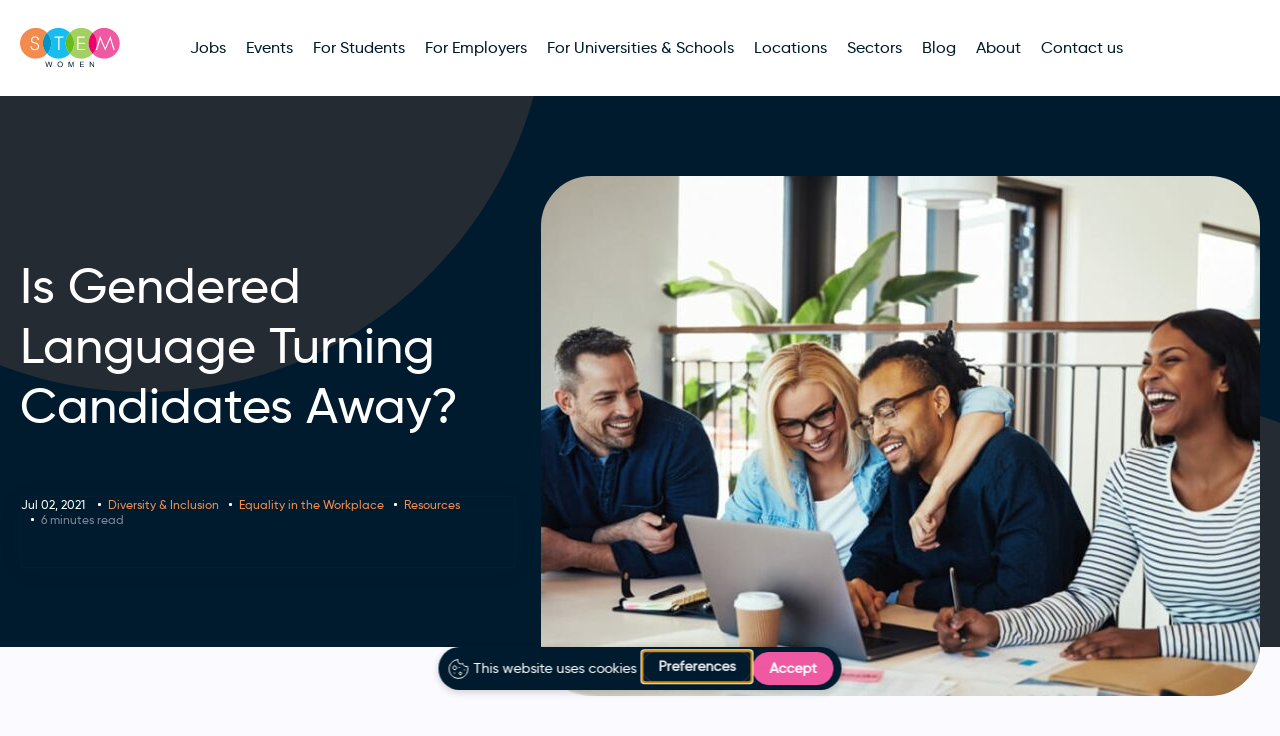

--- FILE ---
content_type: text/html; charset=UTF-8
request_url: https://www.stemwomen.com/is-gendered-language-turning-candidates-away
body_size: 15937
content:
	
<!DOCTYPE html>
<html lang="en">
<head>
    <meta charset="UTF-8">
    <meta name="viewport" content="width=device-width, initial-scale=1.0">
    <meta http-equiv="X-UA-Compatible" content="ie=edge">
    <meta name="apple-mobile-web-app-capable" content="yes">
    <meta name="mobile-web-app-capable" content="yes">
    
    <link rel="preconnect" href="https://ajax.googleapis.com">
    <link rel="preconnect" href="https://www.google-analytics.com">
	
	<title>Is Gendered Language Turning Candidates Away? - Stem Women</title>
    <link type="text/css" rel="stylesheet" href="https://www.stemwomen.com/wp-content/themes/react-base/assets/css/main.min.css?v=1751459581"/>
    <script src="https://ajax.googleapis.com/ajax/libs/jquery/1.11.0/jquery.min.js"></script>
    <meta name='robots' content='index, follow, max-image-preview:large, max-snippet:-1, max-video-preview:-1' />

	<!-- This site is optimized with the Yoast SEO Premium plugin v20.1 (Yoast SEO v26.4) - https://yoast.com/wordpress/plugins/seo/ -->
	<meta name="description" content="Are your job adverts gender neutral? Or is gendered language in your job descriptions turning candidates away?" />
	<link rel="canonical" href="https://www.stemwomen.com/is-gendered-language-turning-candidates-away" />
	<meta property="og:locale" content="en_GB" />
	<meta property="og:type" content="article" />
	<meta property="og:title" content="Is Gendered Language Turning Candidates Away? - Stem Women" />
	<meta property="og:description" content="Are your job adverts gender neutral? Or is gendered language in your job descriptions turning candidates away?" />
	<meta property="og:url" content="https://www.stemwomen.com/is-gendered-language-turning-candidates-away" />
	<meta property="og:site_name" content="Stem Women" />
	<meta property="article:published_time" content="2021-07-01T23:00:00+00:00" />
	<meta property="article:modified_time" content="2023-09-05T09:48:44+00:00" />
	<meta property="og:image" content="https://www.stemwomen.com/wp-content/uploads/2021/07/Meet-Mark-Newland...-57.jpg" />
	<meta property="og:image:width" content="776" />
	<meta property="og:image:height" content="650" />
	<meta property="og:image:type" content="image/jpeg" />
	<meta name="author" content="STEM Women" />
	<meta name="twitter:card" content="summary_large_image" />
	<meta name="twitter:label1" content="Written by" />
	<meta name="twitter:data1" content="STEM Women" />
	<meta name="twitter:label2" content="Estimated reading time" />
	<meta name="twitter:data2" content="6 minutes" />
	<script type="application/ld+json" class="yoast-schema-graph">{"@context":"https://schema.org","@graph":[{"@type":"WebPage","@id":"https://www.stemwomen.com/is-gendered-language-turning-candidates-away","url":"https://www.stemwomen.com/is-gendered-language-turning-candidates-away","name":"Is Gendered Language Turning Candidates Away? - Stem Women","isPartOf":{"@id":"https://www.stemwomen.com/#website"},"primaryImageOfPage":{"@id":"https://www.stemwomen.com/is-gendered-language-turning-candidates-away#primaryimage"},"image":{"@id":"https://www.stemwomen.com/is-gendered-language-turning-candidates-away#primaryimage"},"thumbnailUrl":"https://www.stemwomen.com/wp-content/uploads/2021/07/Meet-Mark-Newland...-57.jpg","datePublished":"2021-07-01T23:00:00+00:00","dateModified":"2023-09-05T09:48:44+00:00","author":{"@id":"https://www.stemwomen.com/#/schema/person/dad6ae3b846812b97996a417e02a1cd1"},"description":"Are your job adverts gender neutral? Or is gendered language in your job descriptions turning candidates away?","inLanguage":"en-GB","potentialAction":[{"@type":"ReadAction","target":["https://www.stemwomen.com/is-gendered-language-turning-candidates-away"]}]},{"@type":"ImageObject","inLanguage":"en-GB","@id":"https://www.stemwomen.com/is-gendered-language-turning-candidates-away#primaryimage","url":"https://www.stemwomen.com/wp-content/uploads/2021/07/Meet-Mark-Newland...-57.jpg","contentUrl":"https://www.stemwomen.com/wp-content/uploads/2021/07/Meet-Mark-Newland...-57.jpg","width":776,"height":650},{"@type":"WebSite","@id":"https://www.stemwomen.com/#website","url":"https://www.stemwomen.com/","name":"Stem Women","description":"STEM Women, providing inclusion &amp; diversity recruitment resources to both the employer and graduates.  Attend or exhibit at our women events and apply for or advertise jobs on our website.","potentialAction":[{"@type":"SearchAction","target":{"@type":"EntryPoint","urlTemplate":"https://www.stemwomen.com/?s={search_term_string}"},"query-input":{"@type":"PropertyValueSpecification","valueRequired":true,"valueName":"search_term_string"}}],"inLanguage":"en-GB"},{"@type":"Person","@id":"https://www.stemwomen.com/#/schema/person/dad6ae3b846812b97996a417e02a1cd1","name":"STEM Women","image":{"@type":"ImageObject","inLanguage":"en-GB","@id":"https://www.stemwomen.com/#/schema/person/image/","url":"https://secure.gravatar.com/avatar/6d148439fb8179f36e0b3f2cb47429368d33340579857b14defb8a7a802902d0?s=96&d=mm&r=g","contentUrl":"https://secure.gravatar.com/avatar/6d148439fb8179f36e0b3f2cb47429368d33340579857b14defb8a7a802902d0?s=96&d=mm&r=g","caption":"STEM Women"},"url":"https://www.stemwomen.com/author/aldanaz"}]}</script>
	<!-- / Yoast SEO Premium plugin. -->


<link rel="alternate" type="application/rss+xml" title="Stem Women &raquo; Is Gendered Language Turning Candidates Away? Comments Feed" href="https://www.stemwomen.com/is-gendered-language-turning-candidates-away/feed" />
<link rel="alternate" title="oEmbed (JSON)" type="application/json+oembed" href="https://www.stemwomen.com/wp-json/oembed/1.0/embed?url=https%3A%2F%2Fwww.stemwomen.com%2Fis-gendered-language-turning-candidates-away" />
<link rel="alternate" title="oEmbed (XML)" type="text/xml+oembed" href="https://www.stemwomen.com/wp-json/oembed/1.0/embed?url=https%3A%2F%2Fwww.stemwomen.com%2Fis-gendered-language-turning-candidates-away&#038;format=xml" />
<style id='wp-img-auto-sizes-contain-inline-css' type='text/css'>
img:is([sizes=auto i],[sizes^="auto," i]){contain-intrinsic-size:3000px 1500px}
/*# sourceURL=wp-img-auto-sizes-contain-inline-css */
</style>
<style id='wp-emoji-styles-inline-css' type='text/css'>

	img.wp-smiley, img.emoji {
		display: inline !important;
		border: none !important;
		box-shadow: none !important;
		height: 1em !important;
		width: 1em !important;
		margin: 0 0.07em !important;
		vertical-align: -0.1em !important;
		background: none !important;
		padding: 0 !important;
	}
/*# sourceURL=wp-emoji-styles-inline-css */
</style>
<style id='wp-block-library-inline-css' type='text/css'>
:root{--wp-block-synced-color:#7a00df;--wp-block-synced-color--rgb:122,0,223;--wp-bound-block-color:var(--wp-block-synced-color);--wp-editor-canvas-background:#ddd;--wp-admin-theme-color:#007cba;--wp-admin-theme-color--rgb:0,124,186;--wp-admin-theme-color-darker-10:#006ba1;--wp-admin-theme-color-darker-10--rgb:0,107,160.5;--wp-admin-theme-color-darker-20:#005a87;--wp-admin-theme-color-darker-20--rgb:0,90,135;--wp-admin-border-width-focus:2px}@media (min-resolution:192dpi){:root{--wp-admin-border-width-focus:1.5px}}.wp-element-button{cursor:pointer}:root .has-very-light-gray-background-color{background-color:#eee}:root .has-very-dark-gray-background-color{background-color:#313131}:root .has-very-light-gray-color{color:#eee}:root .has-very-dark-gray-color{color:#313131}:root .has-vivid-green-cyan-to-vivid-cyan-blue-gradient-background{background:linear-gradient(135deg,#00d084,#0693e3)}:root .has-purple-crush-gradient-background{background:linear-gradient(135deg,#34e2e4,#4721fb 50%,#ab1dfe)}:root .has-hazy-dawn-gradient-background{background:linear-gradient(135deg,#faaca8,#dad0ec)}:root .has-subdued-olive-gradient-background{background:linear-gradient(135deg,#fafae1,#67a671)}:root .has-atomic-cream-gradient-background{background:linear-gradient(135deg,#fdd79a,#004a59)}:root .has-nightshade-gradient-background{background:linear-gradient(135deg,#330968,#31cdcf)}:root .has-midnight-gradient-background{background:linear-gradient(135deg,#020381,#2874fc)}:root{--wp--preset--font-size--normal:16px;--wp--preset--font-size--huge:42px}.has-regular-font-size{font-size:1em}.has-larger-font-size{font-size:2.625em}.has-normal-font-size{font-size:var(--wp--preset--font-size--normal)}.has-huge-font-size{font-size:var(--wp--preset--font-size--huge)}.has-text-align-center{text-align:center}.has-text-align-left{text-align:left}.has-text-align-right{text-align:right}.has-fit-text{white-space:nowrap!important}#end-resizable-editor-section{display:none}.aligncenter{clear:both}.items-justified-left{justify-content:flex-start}.items-justified-center{justify-content:center}.items-justified-right{justify-content:flex-end}.items-justified-space-between{justify-content:space-between}.screen-reader-text{border:0;clip-path:inset(50%);height:1px;margin:-1px;overflow:hidden;padding:0;position:absolute;width:1px;word-wrap:normal!important}.screen-reader-text:focus{background-color:#ddd;clip-path:none;color:#444;display:block;font-size:1em;height:auto;left:5px;line-height:normal;padding:15px 23px 14px;text-decoration:none;top:5px;width:auto;z-index:100000}html :where(.has-border-color){border-style:solid}html :where([style*=border-top-color]){border-top-style:solid}html :where([style*=border-right-color]){border-right-style:solid}html :where([style*=border-bottom-color]){border-bottom-style:solid}html :where([style*=border-left-color]){border-left-style:solid}html :where([style*=border-width]){border-style:solid}html :where([style*=border-top-width]){border-top-style:solid}html :where([style*=border-right-width]){border-right-style:solid}html :where([style*=border-bottom-width]){border-bottom-style:solid}html :where([style*=border-left-width]){border-left-style:solid}html :where(img[class*=wp-image-]){height:auto;max-width:100%}:where(figure){margin:0 0 1em}html :where(.is-position-sticky){--wp-admin--admin-bar--position-offset:var(--wp-admin--admin-bar--height,0px)}@media screen and (max-width:600px){html :where(.is-position-sticky){--wp-admin--admin-bar--position-offset:0px}}

/*# sourceURL=wp-block-library-inline-css */
</style><style id='global-styles-inline-css' type='text/css'>
:root{--wp--preset--aspect-ratio--square: 1;--wp--preset--aspect-ratio--4-3: 4/3;--wp--preset--aspect-ratio--3-4: 3/4;--wp--preset--aspect-ratio--3-2: 3/2;--wp--preset--aspect-ratio--2-3: 2/3;--wp--preset--aspect-ratio--16-9: 16/9;--wp--preset--aspect-ratio--9-16: 9/16;--wp--preset--color--black: #000000;--wp--preset--color--cyan-bluish-gray: #abb8c3;--wp--preset--color--white: #ffffff;--wp--preset--color--pale-pink: #f78da7;--wp--preset--color--vivid-red: #cf2e2e;--wp--preset--color--luminous-vivid-orange: #ff6900;--wp--preset--color--luminous-vivid-amber: #fcb900;--wp--preset--color--light-green-cyan: #7bdcb5;--wp--preset--color--vivid-green-cyan: #00d084;--wp--preset--color--pale-cyan-blue: #8ed1fc;--wp--preset--color--vivid-cyan-blue: #0693e3;--wp--preset--color--vivid-purple: #9b51e0;--wp--preset--gradient--vivid-cyan-blue-to-vivid-purple: linear-gradient(135deg,rgb(6,147,227) 0%,rgb(155,81,224) 100%);--wp--preset--gradient--light-green-cyan-to-vivid-green-cyan: linear-gradient(135deg,rgb(122,220,180) 0%,rgb(0,208,130) 100%);--wp--preset--gradient--luminous-vivid-amber-to-luminous-vivid-orange: linear-gradient(135deg,rgb(252,185,0) 0%,rgb(255,105,0) 100%);--wp--preset--gradient--luminous-vivid-orange-to-vivid-red: linear-gradient(135deg,rgb(255,105,0) 0%,rgb(207,46,46) 100%);--wp--preset--gradient--very-light-gray-to-cyan-bluish-gray: linear-gradient(135deg,rgb(238,238,238) 0%,rgb(169,184,195) 100%);--wp--preset--gradient--cool-to-warm-spectrum: linear-gradient(135deg,rgb(74,234,220) 0%,rgb(151,120,209) 20%,rgb(207,42,186) 40%,rgb(238,44,130) 60%,rgb(251,105,98) 80%,rgb(254,248,76) 100%);--wp--preset--gradient--blush-light-purple: linear-gradient(135deg,rgb(255,206,236) 0%,rgb(152,150,240) 100%);--wp--preset--gradient--blush-bordeaux: linear-gradient(135deg,rgb(254,205,165) 0%,rgb(254,45,45) 50%,rgb(107,0,62) 100%);--wp--preset--gradient--luminous-dusk: linear-gradient(135deg,rgb(255,203,112) 0%,rgb(199,81,192) 50%,rgb(65,88,208) 100%);--wp--preset--gradient--pale-ocean: linear-gradient(135deg,rgb(255,245,203) 0%,rgb(182,227,212) 50%,rgb(51,167,181) 100%);--wp--preset--gradient--electric-grass: linear-gradient(135deg,rgb(202,248,128) 0%,rgb(113,206,126) 100%);--wp--preset--gradient--midnight: linear-gradient(135deg,rgb(2,3,129) 0%,rgb(40,116,252) 100%);--wp--preset--font-size--small: 13px;--wp--preset--font-size--medium: 20px;--wp--preset--font-size--large: 36px;--wp--preset--font-size--x-large: 42px;--wp--preset--spacing--20: 0.44rem;--wp--preset--spacing--30: 0.67rem;--wp--preset--spacing--40: 1rem;--wp--preset--spacing--50: 1.5rem;--wp--preset--spacing--60: 2.25rem;--wp--preset--spacing--70: 3.38rem;--wp--preset--spacing--80: 5.06rem;--wp--preset--shadow--natural: 6px 6px 9px rgba(0, 0, 0, 0.2);--wp--preset--shadow--deep: 12px 12px 50px rgba(0, 0, 0, 0.4);--wp--preset--shadow--sharp: 6px 6px 0px rgba(0, 0, 0, 0.2);--wp--preset--shadow--outlined: 6px 6px 0px -3px rgb(255, 255, 255), 6px 6px rgb(0, 0, 0);--wp--preset--shadow--crisp: 6px 6px 0px rgb(0, 0, 0);}:where(.is-layout-flex){gap: 0.5em;}:where(.is-layout-grid){gap: 0.5em;}body .is-layout-flex{display: flex;}.is-layout-flex{flex-wrap: wrap;align-items: center;}.is-layout-flex > :is(*, div){margin: 0;}body .is-layout-grid{display: grid;}.is-layout-grid > :is(*, div){margin: 0;}:where(.wp-block-columns.is-layout-flex){gap: 2em;}:where(.wp-block-columns.is-layout-grid){gap: 2em;}:where(.wp-block-post-template.is-layout-flex){gap: 1.25em;}:where(.wp-block-post-template.is-layout-grid){gap: 1.25em;}.has-black-color{color: var(--wp--preset--color--black) !important;}.has-cyan-bluish-gray-color{color: var(--wp--preset--color--cyan-bluish-gray) !important;}.has-white-color{color: var(--wp--preset--color--white) !important;}.has-pale-pink-color{color: var(--wp--preset--color--pale-pink) !important;}.has-vivid-red-color{color: var(--wp--preset--color--vivid-red) !important;}.has-luminous-vivid-orange-color{color: var(--wp--preset--color--luminous-vivid-orange) !important;}.has-luminous-vivid-amber-color{color: var(--wp--preset--color--luminous-vivid-amber) !important;}.has-light-green-cyan-color{color: var(--wp--preset--color--light-green-cyan) !important;}.has-vivid-green-cyan-color{color: var(--wp--preset--color--vivid-green-cyan) !important;}.has-pale-cyan-blue-color{color: var(--wp--preset--color--pale-cyan-blue) !important;}.has-vivid-cyan-blue-color{color: var(--wp--preset--color--vivid-cyan-blue) !important;}.has-vivid-purple-color{color: var(--wp--preset--color--vivid-purple) !important;}.has-black-background-color{background-color: var(--wp--preset--color--black) !important;}.has-cyan-bluish-gray-background-color{background-color: var(--wp--preset--color--cyan-bluish-gray) !important;}.has-white-background-color{background-color: var(--wp--preset--color--white) !important;}.has-pale-pink-background-color{background-color: var(--wp--preset--color--pale-pink) !important;}.has-vivid-red-background-color{background-color: var(--wp--preset--color--vivid-red) !important;}.has-luminous-vivid-orange-background-color{background-color: var(--wp--preset--color--luminous-vivid-orange) !important;}.has-luminous-vivid-amber-background-color{background-color: var(--wp--preset--color--luminous-vivid-amber) !important;}.has-light-green-cyan-background-color{background-color: var(--wp--preset--color--light-green-cyan) !important;}.has-vivid-green-cyan-background-color{background-color: var(--wp--preset--color--vivid-green-cyan) !important;}.has-pale-cyan-blue-background-color{background-color: var(--wp--preset--color--pale-cyan-blue) !important;}.has-vivid-cyan-blue-background-color{background-color: var(--wp--preset--color--vivid-cyan-blue) !important;}.has-vivid-purple-background-color{background-color: var(--wp--preset--color--vivid-purple) !important;}.has-black-border-color{border-color: var(--wp--preset--color--black) !important;}.has-cyan-bluish-gray-border-color{border-color: var(--wp--preset--color--cyan-bluish-gray) !important;}.has-white-border-color{border-color: var(--wp--preset--color--white) !important;}.has-pale-pink-border-color{border-color: var(--wp--preset--color--pale-pink) !important;}.has-vivid-red-border-color{border-color: var(--wp--preset--color--vivid-red) !important;}.has-luminous-vivid-orange-border-color{border-color: var(--wp--preset--color--luminous-vivid-orange) !important;}.has-luminous-vivid-amber-border-color{border-color: var(--wp--preset--color--luminous-vivid-amber) !important;}.has-light-green-cyan-border-color{border-color: var(--wp--preset--color--light-green-cyan) !important;}.has-vivid-green-cyan-border-color{border-color: var(--wp--preset--color--vivid-green-cyan) !important;}.has-pale-cyan-blue-border-color{border-color: var(--wp--preset--color--pale-cyan-blue) !important;}.has-vivid-cyan-blue-border-color{border-color: var(--wp--preset--color--vivid-cyan-blue) !important;}.has-vivid-purple-border-color{border-color: var(--wp--preset--color--vivid-purple) !important;}.has-vivid-cyan-blue-to-vivid-purple-gradient-background{background: var(--wp--preset--gradient--vivid-cyan-blue-to-vivid-purple) !important;}.has-light-green-cyan-to-vivid-green-cyan-gradient-background{background: var(--wp--preset--gradient--light-green-cyan-to-vivid-green-cyan) !important;}.has-luminous-vivid-amber-to-luminous-vivid-orange-gradient-background{background: var(--wp--preset--gradient--luminous-vivid-amber-to-luminous-vivid-orange) !important;}.has-luminous-vivid-orange-to-vivid-red-gradient-background{background: var(--wp--preset--gradient--luminous-vivid-orange-to-vivid-red) !important;}.has-very-light-gray-to-cyan-bluish-gray-gradient-background{background: var(--wp--preset--gradient--very-light-gray-to-cyan-bluish-gray) !important;}.has-cool-to-warm-spectrum-gradient-background{background: var(--wp--preset--gradient--cool-to-warm-spectrum) !important;}.has-blush-light-purple-gradient-background{background: var(--wp--preset--gradient--blush-light-purple) !important;}.has-blush-bordeaux-gradient-background{background: var(--wp--preset--gradient--blush-bordeaux) !important;}.has-luminous-dusk-gradient-background{background: var(--wp--preset--gradient--luminous-dusk) !important;}.has-pale-ocean-gradient-background{background: var(--wp--preset--gradient--pale-ocean) !important;}.has-electric-grass-gradient-background{background: var(--wp--preset--gradient--electric-grass) !important;}.has-midnight-gradient-background{background: var(--wp--preset--gradient--midnight) !important;}.has-small-font-size{font-size: var(--wp--preset--font-size--small) !important;}.has-medium-font-size{font-size: var(--wp--preset--font-size--medium) !important;}.has-large-font-size{font-size: var(--wp--preset--font-size--large) !important;}.has-x-large-font-size{font-size: var(--wp--preset--font-size--x-large) !important;}
/*# sourceURL=global-styles-inline-css */
</style>

<style id='classic-theme-styles-inline-css' type='text/css'>
/*! This file is auto-generated */
.wp-block-button__link{color:#fff;background-color:#32373c;border-radius:9999px;box-shadow:none;text-decoration:none;padding:calc(.667em + 2px) calc(1.333em + 2px);font-size:1.125em}.wp-block-file__button{background:#32373c;color:#fff;text-decoration:none}
/*# sourceURL=/wp-includes/css/classic-themes.min.css */
</style>
<link rel='stylesheet' id='ctf_styles-css' href='https://www.stemwomen.com/wp-content/plugins/custom-twitter-feeds/css/ctf-styles.min.css?ver=2.3.1' type='text/css' media='all' />
<link rel="https://api.w.org/" href="https://www.stemwomen.com/wp-json/" /><link rel="alternate" title="JSON" type="application/json" href="https://www.stemwomen.com/wp-json/wp/v2/posts/2590" /><link rel="EditURI" type="application/rsd+xml" title="RSD" href="https://www.stemwomen.com/xmlrpc.php?rsd" />
<meta name="generator" content="WordPress 6.9" />
<link rel='shortlink' href='https://www.stemwomen.com/?p=2590' />
<script type="text/javascript">jQuery(document).ready(function() {jQuery(document).bind("gform_confirmation_loaded", function(event, formID) {window.dataLayer = window.dataLayer || [];window.dataLayer.push({event: "form_submit",formID: formID});});});</script><link rel="icon" href="https://www.stemwomen.com/wp-content/uploads/2022/06/cropped-favicon-32x32.png" sizes="32x32" />
<link rel="icon" href="https://www.stemwomen.com/wp-content/uploads/2022/06/cropped-favicon-192x192.png" sizes="192x192" />
<link rel="apple-touch-icon" href="https://www.stemwomen.com/wp-content/uploads/2022/06/cropped-favicon-180x180.png" />
<meta name="msapplication-TileImage" content="https://www.stemwomen.com/wp-content/uploads/2022/06/cropped-favicon-270x270.png" />
		<style type="text/css" id="wp-custom-css">
			/* Onboarding forms - larger, black question labels */
body .gform_wrapper.sw-onboarding-form_wrapper .gfield_label {
    font-size: 16px !important;
    font-weight: 600;
    line-height: 1.4;
    color: #000000;
}

/* Keep the (Required) text red */
body .gform_wrapper.sw-onboarding-form_wrapper .gfield_required {
    color: #e03a3a !important;
}

/* Onboarding forms - descriptions */
body .gform_wrapper.sw-onboarding-form_wrapper .gfield_description {
    font-size: 14px !important;
    line-height: 1.5;
}

/* Onboarding forms - radio / checkbox layout + spacing */
body .gform_wrapper.sw-onboarding-form_wrapper .gfield_radio .gchoice,
body .gform_wrapper.sw-onboarding-form_wrapper .gfield_checkbox .gchoice {
    display: flex !important;
    align-items: flex-start;
    gap: 8px;
    margin-bottom: 6px;   /* increase this if you want even more space */
}

/* Keep the label on the same line as the circle / box */
body .gform_wrapper.sw-onboarding-form_wrapper .gfield_radio .gchoice label,
body .gform_wrapper.sw-onboarding-form_wrapper .gfield_checkbox .gchoice label {
    display: inline-block !important;
    margin: 0;
}

/* Small nudge so the circle aligns nicely with the first line of text */
body .gform_wrapper.sw-onboarding-form_wrapper .gfield_radio .gchoice input[type="radio"],
body .gform_wrapper.sw-onboarding-form_wrapper .gfield_checkbox .gchoice input[type="checkbox"] {
    margin-top: 4px;
}		</style>
		
    
    
    
        <script>
        junoG = {"events_url":"\/events\/","membership_url":"#"}    </script>

        <!-- Google Tag Manager -->
    <script>(function(w,d,s,l,i){w[l]=w[l]||[];w[l].push({'gtm.start':
    new Date().getTime(),event:'gtm.js'});var f=d.getElementsByTagName(s)[4],
    j=d.createElement(s),dl=l!='dataLayer'?'&l='+l:'';j.defer=true;j.src=
    'https://www.googletagmanager.com/gtm.js?id='+i+dl;f.parentNode.insertBefore(j,f);
    })(window,document,'script','dataLayer','GTM-PD6CRBL');</script>
    <!-- End Google Tag Manager -->

    
<script type='application/ld+json'>{"@context":"http://schema.org","@type":"Organization","name":"STEM Women","url":"https://www.stemwomen.com","logo":"https://d3jh33bzyw1wep.cloudfront.net/s3/W1siZiIsIjIwMTgvMDYvMjIvMTQvMDcvNTAvMjU3L2xvZ28uanBnIl1d"}</script>
    <!-- Google tag (gtag.js) -->
    <script async src="https://www.googletagmanager.com/gtag/js?id=DC-14050507"></script>
    <script>
    window.dataLayer = window.dataLayer || [];
    function gtag(){dataLayer.push(arguments);}
    gtag('js', new Date());

    gtag('config', 'DC-14050507');
    </script>
    <!-- End of global snippet: Please do not remove -->

    <link rel='stylesheet' id='yarppRelatedCss-css' href='https://www.stemwomen.com/wp-content/plugins/yet-another-related-posts-plugin/style/related.css?ver=5.30.11' type='text/css' media='all' />
</head>
<body class="wp-singular post-template-default single single-post postid-2590 single-format-standard wp-theme-react-base">

<!-- Google tag (gtag.js) -->
<script async src="https://www.googletagmanager.com/gtag/js?id=AW-16850389997"></script>
<script>
  window.dataLayer = window.dataLayer || [];
  function gtag(){dataLayer.push(arguments);}
  gtag('js', new Date());

  gtag('config', 'AW-16850389997');
</script>

<!-- Google Tag Manager (noscript) -->
<noscript><iframe src="https://www.googletagmanager.com/ns.html?id=GTM-PD6CRBL"
height="0" width="0" style="display:none;visibility:hidden"></iframe></noscript>
<!-- End Google Tag Manager (noscript) -->

<div id="wrapper">
    <div id="offCanvasWrapper">

        <header id="header" data-aos="fade-down">
            <div class="wrapper">
                <div class="row">
                    <div class="logo">
                        <a href="https://www.stemwomen.com"><img src="https://www.stemwomen.com/wp-content/themes/react-base/assets/images/logo__stem__primary.svg" alt="" width="140" height="56"/></a>
                    </div>

                    <div id="section-navigation">
    <div id="navigation">
        <nav>
        <ul id="menu-primary-menu" class="nav-primary"><li class='events hide-for-desktop menu-item menu-item-type-post_type menu-item-object-page level0'><a class="level0" href="https://www.stemwomen.com/events"><span>View all events</span></a>
<li class='hide-for-desktop menu-item menu-item-type-post_type menu-item-object-page menu-item-home level0'><a class="level0" href="https://www.stemwomen.com/"><span>Home</span></a>
<li class=' menu-item menu-item-type-post_type menu-item-object-page level0'><a class="level0" href="https://www.stemwomen.com/job-search"><span>Jobs</span></a>
<li class=' menu-item menu-item-type-post_type menu-item-object-page level0'><a class="level0" href="https://www.stemwomen.com/events"><span>Events</span></a>
<li class=' menu-item menu-item-type-post_type menu-item-object-page level0'><a class="level0" href="https://www.stemwomen.com/students-and-graduates"><span>For Students</span></a>
<li class=' menu-item menu-item-type-post_type menu-item-object-page level0'><a class="level0" href="https://www.stemwomen.com/for-employers"><span>For Employers</span></a>
<li class=' menu-item menu-item-type-post_type menu-item-object-page level0'><a class="level0" href="https://www.stemwomen.com/for-universities-and-schools"><span>For Universities &#038; Schools</span></a>
</ul>        

        <ul id="menu-primary-menu-2-right" class="nav-primary nav-primary--right"><li class=' menu-item menu-item-type-post_type menu-item-object-page level0'><a class="level0" href="https://www.stemwomen.com/locations"><span>Locations</span></a>
<li class=' menu-item menu-item-type-post_type menu-item-object-page level0'><a class="level0" href="https://www.stemwomen.com/our-sectors"><span>Sectors</span></a>
<li class=' menu-item menu-item-type-post_type menu-item-object-page level0'><a class="level0" href="https://www.stemwomen.com/blog"><span>Blog</span></a>
<li class=' menu-item menu-item-type-post_type menu-item-object-page level0'><a class="level0" href="https://www.stemwomen.com/about"><span>About</span></a>
<li class=' menu-item menu-item-type-post_type menu-item-object-page level0'><a class="level0" href="https://www.stemwomen.com/contact-us"><span>Contact us</span></a>
<li class='events is-button hide-for-mobile menu-item menu-item-type-post_type menu-item-object-page level0'><a class="level0" href="https://www.stemwomen.com/events"><span>View all events</span></a>
</ul>        </nav>
    </div>
</div>

<a id="mobile-events" class="hide-for-nav-break hide-for-mobile" href="/events/"><span>View all events</span></a>
<button id="navToggle" class="hide-for-nav-break">Menus</button>
                </div>
            </div>
        </header>
    <main>
        <article class="diversity-and-inclusion-stem-women equality-in-the-workplace resources">
            
<div class="single-header single-header__generic oval-v2 oval-v2--orange-orange oval-v2--reverse has-thumbnail">
            <div class="additional-line additional-line--bottom height-50 mobile-display"></div>
        <div class="wrapper">
        <div class="content">
            <h1 class="heading">Is Gendered Language Turning Candidates Away?</h1>   
            
            <div class="card card__blog">
                <div class="meta">
                    <span class="text-light">Jul 02, 2021</span>

                    <span class="tag light diversity-and-inclusion-stem-women"><a href="https://www.stemwomen.com/category/diversity-and-inclusion-stem-women">Diversity &amp; Inclusion</a></span><span class="tag light equality-in-the-workplace"><a href="https://www.stemwomen.com/category/equality-in-the-workplace">Equality in the Workplace</a></span><span class="tag light resources"><a href="https://www.stemwomen.com/category/resources">Resources</a></span>                    <span class="misc light">6 minutes read</span>
                </div>
            </div>
        </div>
                <div class="single-image">
            
            
    <div class="image curved-top-left curved-top-right curved-bottom-left curved-bottom-right curved-50">
                
                     

            <img importance="low" loading="lazy" src="https://www.stemwomen.com/wp-content/uploads/2021/07/Meet-Mark-Newland...-57-720x520.jpg" alt="" width="720" height="520"/>
        
        
            </div>
            
        </div>
            </div>
</div>

            
            <div class="generic-content">                            
                <div class="wrapper">
                    <p>At some point in our working lives we have all probably used gendered words in the workplace. No matter how well-intentioned you may be, there are so many deeply ingrained phrases, titles and ‘business’ terms that are inherently gendered.</p>
<p>Have you ever said phrases like, ‘hi guys’, ‘manpower’, ‘man up’, or automatically referred to someone as he or she? This type of language might seem harmless, but it is actually reinforcing gender stereotypes and can be very damaging.</p>
<h2><strong>What is gender-neutral language? </strong></h2>
<p>Gender-neutral language, also referred to as gender-inclusive language, can be defined as &#8220;speaking and writing in a way that does not discriminate against a particular sex, social gender or gender identity, and does not perpetuate gender stereotypes.”</p>
<h2><strong>The problem with gendered language</strong></h2>
<p>Historically, many jobs were traditionally for either men or women, and titled accordingly – policeman, fireman, stewardess, actress. However, now that these jobs can be performed by either men or women, gender neutral alternatives are used – police officer, fire fighter, flight attendant, actor. This may seem simple, but in fact it can help anyone envision themselves in these roles, rather than it being stuck with a stigma.</p>
<p>However, these stereotypes of the kind of jobs men and women can or should do remain deeply rooted in language and culture. A number of studies have shown that when we hear generic masculine terms like “man “and “mankind”, that are also supposed to include women and non-binary people, we exclusively picture men. Similarly, if you were asked to picture a nurse helping a patient, the majority of people would picture a woman. Almost half of farmers in developing countries are women, however, farming is still widely considered to be men’s work.</p>
<p><img decoding="async" src="https://d3jh33bzyw1wep.cloudfront.net/s3/W1siZiIsIjIwMjEvMDcvMDIvMTEvNDEvMzcvYTY1OGUzYjItZjQwOS00YWYwLWI2ZWQtODk0OTM5OGM0OGMxL01lZXQgTWFyayBOZXdsYW5kLi4uICg3NSkucG5nIl1d" data-cke-saved-src="https://d3jh33bzyw1wep.cloudfront.net/s3/W1siZiIsIjIwMjEvMDcvMDIvMTEvNDEvMzcvYTY1OGUzYjItZjQwOS00YWYwLWI2ZWQtODk0OTM5OGM0OGMxL01lZXQgTWFyayBOZXdsYW5kLi4uICg3NSkucG5nIl1d" /></p>
<p>Language expert Stan Carey highlights that “phrases like man’s origin and modern man overlook women’s contributions to civilisation; man-made and man as a verb downplay women’s labour.” This is a problem as it means we are subconsciously giving men credit for humanity’s achievements, picturing men and never women, therefore downplaying women’s contributions to society and limiting their future contributions.</p>
<p>The workplace can be a minefield for gendered language, with people using terms like businessman, man to man, man power, and chairman. It’s important that we actively replace these outdated phrases with gender neutral terms like business people, face to face, personnel or labour, and chair or chairperson.</p>
<h2><strong>Gendered neologisms</strong></h2>
<p>Alongside the old fashion gender stereotypes in the workplace, there are also new words and phrases being created that have tried to counteract gendered language or words that are now overtly masculine.</p>
<p>These new gendered neologisms include SheEO, Girlboss, mansplaining, mumtreprenuer, and many more. But are they really helpful when working towards an equal and inclusive working environment?</p>
<p><img decoding="async" src="https://d3jh33bzyw1wep.cloudfront.net/s3/W1siZiIsIjIwMjEvMDcvMDIvMTEvNDMvNTEvNzMwZTYxMzQtMGIxOS00NWRmLWJkZGMtNGIxNDcxMjBjYjIxL01lZXQgTWFyayBOZXdsYW5kLi4uICg3NikucG5nIl1d" data-cke-saved-src="https://d3jh33bzyw1wep.cloudfront.net/s3/W1siZiIsIjIwMjEvMDcvMDIvMTEvNDMvNTEvNzMwZTYxMzQtMGIxOS00NWRmLWJkZGMtNGIxNDcxMjBjYjIxL01lZXQgTWFyayBOZXdsYW5kLi4uICg3NikucG5nIl1d" /></p>
<p>They started out as more tongue in cheek phrases, used to highlight the fact that commonly used words such as CEO and boss are no longer gender neutral, but implicitly coded as male. As feminist Dale Spencer argues, this language is “man-made” and reinforces a “male world view.”</p>
<p>However, many are now starting to argue that the meanings of these words have gotten lost along the way. On Instagram there are now over 24.3 million posts tagged with the hashtag #girlboss. It appears to have become a cutesy girl-power phrase that is no longer empowering, but actually patronising. As Guardian writer Arwa Mahdawi argues, these phrases “no longer tear down the sexism encoded in language, they reinforce it.”</p>
<blockquote><p><strong>‘Words such as ‘girlboss’ and ‘manspreading’ have gone from making an important point to reinforcing the differences between men and women.’</strong></p></blockquote>
<h2><strong>Gender neutral language in the workplace</strong></h2>
<p>The first point of contact between employer and employee is usually the<a href="https://www.stemwomen.co.uk/blog/2020/09/the-importance-of-inclusive-job-adverts" data-cke-saved-href="https://www.stemwomen.co.uk/blog/2020/09/the-importance-of-inclusive-job-adverts"> job advert</a>. Research has shown that when ads are gender neutral or reverse biased, jobs that are generally underrepresented by women are more likely to receive applications from women. For example, employers should use ‘server’ or ‘waiting staff’, rather than ‘waitress’.</p>
<p>Research conducted by Total Jobs found that just one fifth of job adverts were ‘gender neutral’. They also found that women are less likely to apply for roles where the words ‘competitive’, ‘ambitious’, or ‘dominant’ are used. However, female-coded words such as ‘support’, ‘care’ and ‘commit’, are not as off putting to men, but are more appealing to women, according to the studies.</p>
<h3><strong>He/She/They </strong></h3>
<p><strong><img decoding="async" src="https://d3jh33bzyw1wep.cloudfront.net/s3/W1siZiIsIjIwMjEvMDcvMDIvMTEvMzcvNTIvMDE0ZTRhNTUtMjljMi00MTgzLWEwZDctMWFlMDZmODk4OGUzL3Bob3RvLTE2MDU4MTgzNjMzMDMtNzA3M2Y5MTcxZGU5LmpwZyJdXQ" data-cke-saved-src="https://d3jh33bzyw1wep.cloudfront.net/s3/W1siZiIsIjIwMjEvMDcvMDIvMTEvMzcvNTIvMDE0ZTRhNTUtMjljMi00MTgzLWEwZDctMWFlMDZmODk4OGUzL3Bob3RvLTE2MDU4MTgzNjMzMDMtNzA3M2Y5MTcxZGU5LmpwZyJdXQ" /></strong></p>
<p>When we are in the workplace, it’s important to never assume someone’s gender. A person’s name, their clothing, or any other outward signals don’t necessarily tell you how they identify. Being misgendered can be extremely hurtful, and it shows a huge lack of respect.</p>
<p>For people who identify as non-binary, the workplace can be a scary and stressful place. <a href="https://www.stemwomen.co.uk/blog/2021/05/lgbtq-plus-in-stem" data-cke-saved-href="https://www.stemwomen.co.uk/blog/2021/05/lgbtq-plus-in-stem">One report found that 42% of non-binary employees suffer from negative experiences in the workplace.</a></p>
<p>Making more use of ‘they’ can be hugely useful if you are unsure about someone’s pronouns. Many companies have started to swap out old fashioned gender stereotypes, for example in 2019, EasyJet swapped out its formal greeting of: “hello ladies and gentlemen” to “welcome everyone”. They have stated that they are a company that champions culture and inclusivity and encourage others to move to a gender-neutral format to remove any potential discrimination.</p>
<p>Breaking deeply ingrained habits will always be challenging and take time, but if we are striving for a truly diverse and inclusive working environment, everyone needs to change and adapt. Using gender-neutral language is about questioning your assumptions, considering the sexist notions that contributed to these speech patterns in the first place, and doing your part to break the loop. It’s about paying attention to signs of underlying sexism and acting against them, rather than dismissing them and saying, &#8220;it&#8217;s just an expression.&#8221;</p>
<h2><strong>STEM Women </strong></h2>
<p>At STEM Women, we are passionate about addressing the gender imbalance in STEM. We host regular networking and careers events for people who identify as women or non-binary and are looking to start their careers in a STEM industry.</p>
<p>In 2020, women accounted for just 24% of the core STEM workforce. Overall estimates suggest that <a href="https://www.stemwomen.co.uk/blog/2021/05/lgbtq-plus-in-stem" data-cke-saved-href="https://www.stemwomen.co.uk/blog/2021/05/lgbtq-plus-in-stem">LGBTQ+ people are roughly 20% less represented in STEM fields</a> than expected, with figures for people who identify as non-binary extremely difficult to find.</p>
<p>Our events allow underrepresented groups to find their dream roles in industries that were historically dominated by white, straight men.</p>
<p>During our events, attendees can network live with recruiters, hear inspiring talks from women working in STEM and ask their questions during insightful panel sessions.</p>
<p>If you would like to attend any of the <a href="https://stemwomenevents.com/" data-cke-saved-href="https://stemwomenevents.com/">STEM Women events</a>, please register your interest on our <a href="https://stemwomenevents.com/" data-cke-saved-href="https://stemwomenevents.com/">virtual event platform</a>.</p>
<p>For employers looking to exhibit at one of our events, please get in touch with Event Sales Manager, Lauren Jenkins at laurenj@stemwomen.co.uk.</p>
                </div>
            </div>
            

            <div class='yarpp yarpp-related yarpp-related-website yarpp-related-none yarpp-template-yarpp-template-thumbnail'>
</div>
            
            
        </article>
        
    </main>




<footer id="footer">
        <div class="wrapper">
            <div class="footer-logo">
                <img importance="low" loading="lazy" src="https://www.stemwomen.com/wp-content/themes/react-base/assets/images/logo__stem__secondary.svg" alt="Logo" width="140" height="56"/>
            </div>

            <div class="footer-links">
                <div class="row">
                    <div class="col-link">
                        <h6>Our Services</h6>
                        <ul id="menu-our-services" class="menu"><li id="menu-item-6158" class="menu-item menu-item-type-post_type menu-item-object-page menu-item-6158"><a href="https://www.stemwomen.com/job-search">Jobs</a></li>
<li id="menu-item-699" class="menu-item menu-item-type-post_type menu-item-object-page menu-item-699"><a href="https://www.stemwomen.com/events">Events</a></li>
<li id="menu-item-54" class="menu-item menu-item-type-post_type menu-item-object-page menu-item-54"><a href="https://www.stemwomen.com/students-and-graduates">For Students</a></li>
<li id="menu-item-52" class="menu-item menu-item-type-post_type menu-item-object-page menu-item-52"><a href="https://www.stemwomen.com/for-employers">For Employers</a></li>
<li id="menu-item-700" class="menu-item menu-item-type-post_type menu-item-object-page menu-item-700"><a href="https://www.stemwomen.com/for-universities-and-schools">For Universities &#038; Schools</a></li>
</ul>                    </div>

                    <div class="col-link">
                        <h6>Information</h6>
                        <ul id="menu-information" class="menu"><li id="menu-item-60" class="menu-item menu-item-type-post_type menu-item-object-page menu-item-60"><a href="https://www.stemwomen.com/locations">Locations</a></li>
<li id="menu-item-59" class="menu-item menu-item-type-post_type menu-item-object-page menu-item-59"><a href="https://www.stemwomen.com/our-sectors">Sectors</a></li>
<li id="menu-item-58" class="menu-item menu-item-type-post_type menu-item-object-page menu-item-58"><a href="https://www.stemwomen.com/blog">Blog</a></li>
<li id="menu-item-57" class="menu-item menu-item-type-post_type menu-item-object-page menu-item-57"><a href="https://www.stemwomen.com/about">About</a></li>
</ul>                    </div>

                    <div class="col-link col-link__contact">
                        <h6>Contact us</h6>
                        <ul>
                            <li class="phone"><span></span></li>
                            <li class="email"><span>info@stemwomen.com</span></li>
                            <li class="location"><span>2nd Floor, 14 Castle Street, Liverpool, L2 0NE</span></li></ul>
                    </div>

                    <div class="col-link col-link__socials">
                        <h6>Stay social</h6>
                        <ul>
                            <li><a title="Facebook" target="_blank" rel="noreferrer" href="https://www.facebook.com/STEMWomenEvents/"><span class="icon"><?xml version="1.0" encoding="UTF-8"?>
<svg width="24px" height="24px" viewBox="0 0 24 24" version="1.1" xmlns="http://www.w3.org/2000/svg" xmlns:xlink="http://www.w3.org/1999/xlink">
    <title>icon__social__facebook-white</title>
    <g id="Desktop" stroke="none" stroke-width="1" fill="none" fill-rule="evenodd">
        <path d="M24,12 C24,5.37257813 18.6274219,1.8189894e-12 12,1.8189894e-12 C5.37257813,1.8189894e-12 0,5.37257813 0,12 C0,17.9895469 4.38822656,22.9539844 10.125,23.8542188 L10.125,15.46875 L7.078125,15.46875 L7.078125,12 L10.125,12 L10.125,9.35625 C10.125,6.34875 11.9165156,4.6875 14.6575781,4.6875 C15.9704766,4.6875 17.34375,4.921875 17.34375,4.921875 L17.34375,7.875 L15.8305781,7.875 C14.3398828,7.875 13.875,8.80000781 13.875,9.74899219 L13.875,12 L17.203125,12 L16.6710938,15.46875 L13.875,15.46875 L13.875,23.8542188 C19.6117734,22.9539844 24,17.9895469 24,12" id="icon__social__facebook-white" fill="#FFFFFF"></path>
    </g>
</svg></span></a></li><li><a title="Twitter" target="_blank" rel="noreferrer" href="https://twitter.com/stemwomenevents"><span class="icon"><?xml version="1.0" encoding="UTF-8"?>
<svg   width="24px" height="24px"  fill="none" xmlns="http://www.w3.org/2000/svg" viewBox="0.254 0.25 500 451.954"><path d="M394.033.25h76.67L303.202 191.693l197.052 260.511h-154.29L225.118 294.205 86.844 452.204H10.127l179.16-204.77L.254.25H158.46l109.234 144.417zm-26.908 406.063h42.483L135.377 43.73h-45.59z" fill="#fff"/></svg></span></a></li><li><a title="LinkedIn" target="_blank" rel="noreferrer" href="https://www.linkedin.com/company/stem-women/"><span class="icon"><?xml version="1.0" encoding="UTF-8"?>
<svg width="24px" height="24px" viewBox="0 0 24 24" version="1.1" xmlns="http://www.w3.org/2000/svg" xmlns:xlink="http://www.w3.org/1999/xlink">
    <title>icon__social__linkedin-white</title>
    <g id="Desktop" stroke="none" stroke-width="1" fill="none" fill-rule="evenodd">
        <path d="M19,0 L5,0 C2.239,0 0,2.239 0,5 L0,19 C0,21.761 2.239,24 5,24 L19,24 C21.762,24 24,21.761 24,19 L24,5 C24,2.239 21.762,0 19,0 Z M8,19 L5,19 L5,8 L8,8 L8,19 Z M6.5,6.732 C5.534,6.732 4.75,5.942 4.75,4.968 C4.75,3.994 5.534,3.204 6.5,3.204 C7.466,3.204 8.25,3.994 8.25,4.968 C8.25,5.942 7.467,6.732 6.5,6.732 Z M20,19 L17,19 L17,13.396 C17,10.028 13,10.283 13,13.396 L13,19 L10,19 L10,8 L13,8 L13,9.765 C14.396,7.179 20,6.988 20,12.241 L20,19 Z" id="icon__social__linkedin-white" fill="#FFFFFF" fill-rule="nonzero"></path>
    </g>
</svg></span></a></li><li><a title="Instagram" target="_blank" rel="noreferrer" href="https://www.instagram.com/stemwomenevents"><span class="icon"><svg xmlns="http://www.w3.org/2000/svg" data-name="Layer 1" width="26px" height="26px" viewBox="0 0 24 24">
<g id="Desktop" stroke="none" stroke-width="1" fill="none" fill-rule="evenodd">
<path d="M17.34,5.46h0a1.2,1.2,0,1,0,1.2,1.2A1.2,1.2,0,0,0,17.34,5.46Zm4.6,2.42a7.59,7.59,0,0,0-.46-2.43,4.94,4.94,0,0,0-1.16-1.77,4.7,4.7,0,0,0-1.77-1.15,7.3,7.3,0,0,0-2.43-.47C15.06,2,14.72,2,12,2s-3.06,0-4.12.06a7.3,7.3,0,0,0-2.43.47A4.78,4.78,0,0,0,3.68,3.68,4.7,4.7,0,0,0,2.53,5.45a7.3,7.3,0,0,0-.47,2.43C2,8.94,2,9.28,2,12s0,3.06.06,4.12a7.3,7.3,0,0,0,.47,2.43,4.7,4.7,0,0,0,1.15,1.77,4.78,4.78,0,0,0,1.77,1.15,7.3,7.3,0,0,0,2.43.47C8.94,22,9.28,22,12,22s3.06,0,4.12-.06a7.3,7.3,0,0,0,2.43-.47,4.7,4.7,0,0,0,1.77-1.15,4.85,4.85,0,0,0,1.16-1.77,7.59,7.59,0,0,0,.46-2.43c0-1.06.06-1.4.06-4.12S22,8.94,21.94,7.88ZM20.14,16a5.61,5.61,0,0,1-.34,1.86,3.06,3.06,0,0,1-.75,1.15,3.19,3.19,0,0,1-1.15.75,5.61,5.61,0,0,1-1.86.34c-1,.05-1.37.06-4,.06s-3,0-4-.06A5.73,5.73,0,0,1,6.1,19.8,3.27,3.27,0,0,1,5,19.05a3,3,0,0,1-.74-1.15A5.54,5.54,0,0,1,3.86,16c0-1-.06-1.37-.06-4s0-3,.06-4A5.54,5.54,0,0,1,4.21,6.1,3,3,0,0,1,5,5,3.14,3.14,0,0,1,6.1,4.2,5.73,5.73,0,0,1,8,3.86c1,0,1.37-.06,4-.06s3,0,4,.06a5.61,5.61,0,0,1,1.86.34A3.06,3.06,0,0,1,19.05,5,3.06,3.06,0,0,1,19.8,6.1,5.61,5.61,0,0,1,20.14,8c.05,1,.06,1.37.06,4S20.19,15,20.14,16ZM12,6.87A5.13,5.13,0,1,0,17.14,12,5.12,5.12,0,0,0,12,6.87Zm0,8.46A3.33,3.33,0,1,1,15.33,12,3.33,3.33,0,0,1,12,15.33Z" id="icon__social__instagram-white" fill="#FFFFFF" fill-rule="nonzero"/>
</g></svg></span></a></li><li><a title="" target="_blank" rel="noreferrer" href=""><span class="icon"><script src="https://platform.linkedin.com/in.js" type="text/javascript"> lang: en_US</script>
<script type="IN/FollowCompany" data-id="18153556" data-counter="bottom"></script></span></a></li>                        </ul>
                    </div>

                    <div class="col-link col-link__partners">
                                                <ul>
                            <li><img importance="low" loading="lazy" width="150" height="44" src="https://www.stemwomen.com/wp-content/uploads/2022/02/logo__ise.png" alt="" /></li><li><img importance="low" loading="lazy" width="150" height="42" src="https://www.stemwomen.com/wp-content/uploads/2022/02/logo__aage.png" alt="" /></li>                        </ul>
                    </div>
                </div>
            </div> 
            
            <div class="footer-bottom">
                <div>
                    <p class="copyright">© 2026 STEM Women Limited. All rights reserved.</p><br>
                </div>
                <div class="copright-menu">
                    <ul id="menu-copyright" class="menu"><li id="menu-item-77" class="menu-item menu-item-type-post_type menu-item-object-page menu-item-privacy-policy menu-item-77"><a rel="privacy-policy" href="https://www.stemwomen.com/privacy-policy">Privacy Policy</a></li>
<li id="menu-item-73" class="menu-item menu-item-type-post_type menu-item-object-page menu-item-73"><a href="https://www.stemwomen.com/cookie-policy">Cookie Policy</a></li>
<li id="menu-item-7474" class="menu-item menu-item-type-post_type menu-item-object-page menu-item-7474"><a href="https://www.stemwomen.com/modern-slavery-policy">Modern Slavery Policy</a></li>
<li id="menu-item-10976" class="menu-item menu-item-type-post_type menu-item-object-page menu-item-10976"><a href="https://www.stemwomen.com/terms-conditions">Terms &#038; conditions</a></li>
</ul>                </div>
            </div>
            
            <div class="margin-top: 20px;">
                <p style="color: white; font-size: 12px; max-width: 720px; margin-bottom: 15px;">STEM Women is a business/trading name of STEM Women Limited and STEM Women Pty Ltd</p>
                <span style="color: white; font-size: 12px; max-width: 720px; display: block; margin-bottom: 15px;">Australia: Company registered address: International Tower Three, Level 24, 300 Barangaroo Avenue, Barangaroo, Sydney NSW 2000, Australia ABN: 31664235572</span>
                <span style="color: white; font-size: 12px; max-width: 720px; display: block;">UK: Company registered address: 6-8 Botanic Road, Southport, PR9 7NG Company registration no.: 12681764</span>
            </div>

        </div>
    </footer>

</div><!-- #warpper -->
</div><!-- #offCanvasWrapper -->

<script type="speculationrules">
{"prefetch":[{"source":"document","where":{"and":[{"href_matches":"/*"},{"not":{"href_matches":["/wp-*.php","/wp-admin/*","/wp-content/uploads/*","/wp-content/*","/wp-content/plugins/*","/wp-content/themes/react-base/*","/*\\?(.+)"]}},{"not":{"selector_matches":"a[rel~=\"nofollow\"]"}},{"not":{"selector_matches":".no-prefetch, .no-prefetch a"}}]},"eagerness":"conservative"}]}
</script>
        <script>
            // Do not change this comment line otherwise Speed Optimizer won't be able to detect this script

            (function () {
                const calculateParentDistance = (child, parent) => {
                    let count = 0;
                    let currentElement = child;

                    // Traverse up the DOM tree until we reach parent or the top of the DOM
                    while (currentElement && currentElement !== parent) {
                        currentElement = currentElement.parentNode;
                        count++;
                    }

                    // If parent was not found in the hierarchy, return -1
                    if (!currentElement) {
                        return -1; // Indicates parent is not an ancestor of element
                    }

                    return count; // Number of layers between element and parent
                }
                const isMatchingClass = (linkRule, href, classes, ids) => {
                    return classes.includes(linkRule.value)
                }
                const isMatchingId = (linkRule, href, classes, ids) => {
                    return ids.includes(linkRule.value)
                }
                const isMatchingDomain = (linkRule, href, classes, ids) => {
                    if(!URL.canParse(href)) {
                        return false
                    }

                    const url = new URL(href)
                    const host = url.host
                    const hostsToMatch = [host]

                    if(host.startsWith('www.')) {
                        hostsToMatch.push(host.substring(4))
                    } else {
                        hostsToMatch.push('www.' + host)
                    }

                    return hostsToMatch.includes(linkRule.value)
                }
                const isMatchingExtension = (linkRule, href, classes, ids) => {
                    if(!URL.canParse(href)) {
                        return false
                    }

                    const url = new URL(href)

                    return url.pathname.endsWith('.' + linkRule.value)
                }
                const isMatchingSubdirectory = (linkRule, href, classes, ids) => {
                    if(!URL.canParse(href)) {
                        return false
                    }

                    const url = new URL(href)

                    return url.pathname.startsWith('/' + linkRule.value + '/')
                }
                const isMatchingProtocol = (linkRule, href, classes, ids) => {
                    if(!URL.canParse(href)) {
                        return false
                    }

                    const url = new URL(href)

                    return url.protocol === linkRule.value + ':'
                }
                const isMatchingExternal = (linkRule, href, classes, ids) => {
                    if(!URL.canParse(href) || !URL.canParse(document.location.href)) {
                        return false
                    }

                    const matchingProtocols = ['http:', 'https:']
                    const siteUrl = new URL(document.location.href)
                    const linkUrl = new URL(href)

                    // Links to subdomains will appear to be external matches according to JavaScript,
                    // but the PHP rules will filter those events out.
                    return matchingProtocols.includes(linkUrl.protocol) && siteUrl.host !== linkUrl.host
                }
                const isMatch = (linkRule, href, classes, ids) => {
                    switch (linkRule.type) {
                        case 'class':
                            return isMatchingClass(linkRule, href, classes, ids)
                        case 'id':
                            return isMatchingId(linkRule, href, classes, ids)
                        case 'domain':
                            return isMatchingDomain(linkRule, href, classes, ids)
                        case 'extension':
                            return isMatchingExtension(linkRule, href, classes, ids)
                        case 'subdirectory':
                            return isMatchingSubdirectory(linkRule, href, classes, ids)
                        case 'protocol':
                            return isMatchingProtocol(linkRule, href, classes, ids)
                        case 'external':
                            return isMatchingExternal(linkRule, href, classes, ids)
                        default:
                            return false;
                    }
                }
                const track = (element) => {
                    const href = element.href ?? null
                    const classes = Array.from(element.classList)
                    const ids = [element.id]
                    const linkRules = [{"type":"extension","value":"pdf"},{"type":"extension","value":"zip"},{"type":"protocol","value":"mailto"},{"type":"protocol","value":"tel"}]
                    if(linkRules.length === 0) {
                        return
                    }

                    // For link rules that target an id, we need to allow that id to appear
                    // in any ancestor up to the 7th ancestor. This loop looks for those matches
                    // and counts them.
                    linkRules.forEach((linkRule) => {
                        if(linkRule.type !== 'id') {
                            return;
                        }

                        const matchingAncestor = element.closest('#' + linkRule.value)

                        if(!matchingAncestor || matchingAncestor.matches('html, body')) {
                            return;
                        }

                        const depth = calculateParentDistance(element, matchingAncestor)

                        if(depth < 7) {
                            ids.push(linkRule.value)
                        }
                    });

                    // For link rules that target a class, we need to allow that class to appear
                    // in any ancestor up to the 7th ancestor. This loop looks for those matches
                    // and counts them.
                    linkRules.forEach((linkRule) => {
                        if(linkRule.type !== 'class') {
                            return;
                        }

                        const matchingAncestor = element.closest('.' + linkRule.value)

                        if(!matchingAncestor || matchingAncestor.matches('html, body')) {
                            return;
                        }

                        const depth = calculateParentDistance(element, matchingAncestor)

                        if(depth < 7) {
                            classes.push(linkRule.value)
                        }
                    });

                    const hasMatch = linkRules.some((linkRule) => {
                        return isMatch(linkRule, href, classes, ids)
                    })

                    if(!hasMatch) {
                        return
                    }

                    const url = "https://www.stemwomen.com/wp-content/plugins/independent-analytics/iawp-click-endpoint.php";
                    const body = {
                        href: href,
                        classes: classes.join(' '),
                        ids: ids.join(' '),
                        ...{"payload":{"resource":"singular","singular_id":2590,"page":1},"signature":"d2ef19d6ccc6fe49893c6c1a4c9af021"}                    };

                    if (navigator.sendBeacon) {
                        let blob = new Blob([JSON.stringify(body)], {
                            type: "application/json"
                        });
                        navigator.sendBeacon(url, blob);
                    } else {
                        const xhr = new XMLHttpRequest();
                        xhr.open("POST", url, true);
                        xhr.setRequestHeader("Content-Type", "application/json;charset=UTF-8");
                        xhr.send(JSON.stringify(body))
                    }
                }
                document.addEventListener('mousedown', function (event) {
                                        if (navigator.webdriver || /bot|crawler|spider|crawling|semrushbot|chrome-lighthouse/i.test(navigator.userAgent)) {
                        return;
                    }
                    
                    const element = event.target.closest('a')

                    if(!element) {
                        return
                    }

                    const isPro = false
                    if(!isPro) {
                        return
                    }

                    // Don't track left clicks with this event. The click event is used for that.
                    if(event.button === 0) {
                        return
                    }

                    track(element)
                })
                document.addEventListener('click', function (event) {
                                        if (navigator.webdriver || /bot|crawler|spider|crawling|semrushbot|chrome-lighthouse/i.test(navigator.userAgent)) {
                        return;
                    }
                    
                    const element = event.target.closest('a, button, input[type="submit"], input[type="button"]')

                    if(!element) {
                        return
                    }

                    const isPro = false
                    if(!isPro) {
                        return
                    }

                    track(element)
                })
                document.addEventListener('play', function (event) {
                                        if (navigator.webdriver || /bot|crawler|spider|crawling|semrushbot|chrome-lighthouse/i.test(navigator.userAgent)) {
                        return;
                    }
                    
                    const element = event.target.closest('audio, video')

                    if(!element) {
                        return
                    }

                    const isPro = false
                    if(!isPro) {
                        return
                    }

                    track(element)
                }, true)
                document.addEventListener("DOMContentLoaded", function (e) {
                    if (document.hasOwnProperty("visibilityState") && document.visibilityState === "prerender") {
                        return;
                    }

                                            if (navigator.webdriver || /bot|crawler|spider|crawling|semrushbot|chrome-lighthouse/i.test(navigator.userAgent)) {
                            return;
                        }
                    
                    let referrer_url = null;

                    if (typeof document.referrer === 'string' && document.referrer.length > 0) {
                        referrer_url = document.referrer;
                    }

                    const params = location.search.slice(1).split('&').reduce((acc, s) => {
                        const [k, v] = s.split('=');
                        return Object.assign(acc, {[k]: v});
                    }, {});

                    const url = "https://www.stemwomen.com/wp-json/iawp/search";
                    const body = {
                        referrer_url,
                        utm_source: params.utm_source,
                        utm_medium: params.utm_medium,
                        utm_campaign: params.utm_campaign,
                        utm_term: params.utm_term,
                        utm_content: params.utm_content,
                        gclid: params.gclid,
                        ...{"payload":{"resource":"singular","singular_id":2590,"page":1},"signature":"d2ef19d6ccc6fe49893c6c1a4c9af021"}                    };

                    if (navigator.sendBeacon) {
                        let blob = new Blob([JSON.stringify(body)], {
                            type: "application/json"
                        });
                        navigator.sendBeacon(url, blob);
                    } else {
                        const xhr = new XMLHttpRequest();
                        xhr.open("POST", url, true);
                        xhr.setRequestHeader("Content-Type", "application/json;charset=UTF-8");
                        xhr.send(JSON.stringify(body))
                    }
                });
            })();
        </script>
        <script id="wp-emoji-settings" type="application/json">
{"baseUrl":"https://s.w.org/images/core/emoji/17.0.2/72x72/","ext":".png","svgUrl":"https://s.w.org/images/core/emoji/17.0.2/svg/","svgExt":".svg","source":{"concatemoji":"https://www.stemwomen.com/wp-includes/js/wp-emoji-release.min.js?ver=6.9"}}
</script>
<script type="module">
/* <![CDATA[ */
/*! This file is auto-generated */
const a=JSON.parse(document.getElementById("wp-emoji-settings").textContent),o=(window._wpemojiSettings=a,"wpEmojiSettingsSupports"),s=["flag","emoji"];function i(e){try{var t={supportTests:e,timestamp:(new Date).valueOf()};sessionStorage.setItem(o,JSON.stringify(t))}catch(e){}}function c(e,t,n){e.clearRect(0,0,e.canvas.width,e.canvas.height),e.fillText(t,0,0);t=new Uint32Array(e.getImageData(0,0,e.canvas.width,e.canvas.height).data);e.clearRect(0,0,e.canvas.width,e.canvas.height),e.fillText(n,0,0);const a=new Uint32Array(e.getImageData(0,0,e.canvas.width,e.canvas.height).data);return t.every((e,t)=>e===a[t])}function p(e,t){e.clearRect(0,0,e.canvas.width,e.canvas.height),e.fillText(t,0,0);var n=e.getImageData(16,16,1,1);for(let e=0;e<n.data.length;e++)if(0!==n.data[e])return!1;return!0}function u(e,t,n,a){switch(t){case"flag":return n(e,"\ud83c\udff3\ufe0f\u200d\u26a7\ufe0f","\ud83c\udff3\ufe0f\u200b\u26a7\ufe0f")?!1:!n(e,"\ud83c\udde8\ud83c\uddf6","\ud83c\udde8\u200b\ud83c\uddf6")&&!n(e,"\ud83c\udff4\udb40\udc67\udb40\udc62\udb40\udc65\udb40\udc6e\udb40\udc67\udb40\udc7f","\ud83c\udff4\u200b\udb40\udc67\u200b\udb40\udc62\u200b\udb40\udc65\u200b\udb40\udc6e\u200b\udb40\udc67\u200b\udb40\udc7f");case"emoji":return!a(e,"\ud83e\u1fac8")}return!1}function f(e,t,n,a){let r;const o=(r="undefined"!=typeof WorkerGlobalScope&&self instanceof WorkerGlobalScope?new OffscreenCanvas(300,150):document.createElement("canvas")).getContext("2d",{willReadFrequently:!0}),s=(o.textBaseline="top",o.font="600 32px Arial",{});return e.forEach(e=>{s[e]=t(o,e,n,a)}),s}function r(e){var t=document.createElement("script");t.src=e,t.defer=!0,document.head.appendChild(t)}a.supports={everything:!0,everythingExceptFlag:!0},new Promise(t=>{let n=function(){try{var e=JSON.parse(sessionStorage.getItem(o));if("object"==typeof e&&"number"==typeof e.timestamp&&(new Date).valueOf()<e.timestamp+604800&&"object"==typeof e.supportTests)return e.supportTests}catch(e){}return null}();if(!n){if("undefined"!=typeof Worker&&"undefined"!=typeof OffscreenCanvas&&"undefined"!=typeof URL&&URL.createObjectURL&&"undefined"!=typeof Blob)try{var e="postMessage("+f.toString()+"("+[JSON.stringify(s),u.toString(),c.toString(),p.toString()].join(",")+"));",a=new Blob([e],{type:"text/javascript"});const r=new Worker(URL.createObjectURL(a),{name:"wpTestEmojiSupports"});return void(r.onmessage=e=>{i(n=e.data),r.terminate(),t(n)})}catch(e){}i(n=f(s,u,c,p))}t(n)}).then(e=>{for(const n in e)a.supports[n]=e[n],a.supports.everything=a.supports.everything&&a.supports[n],"flag"!==n&&(a.supports.everythingExceptFlag=a.supports.everythingExceptFlag&&a.supports[n]);var t;a.supports.everythingExceptFlag=a.supports.everythingExceptFlag&&!a.supports.flag,a.supports.everything||((t=a.source||{}).concatemoji?r(t.concatemoji):t.wpemoji&&t.twemoji&&(r(t.twemoji),r(t.wpemoji)))});
//# sourceURL=https://www.stemwomen.com/wp-includes/js/wp-emoji-loader.min.js
/* ]]> */
</script>


<script src="https://maps.googleapis.com/maps/api/js?key=AIzaSyA4viSp7Kf48OKZgqTTtuwIk587qxTZun8&callback=EventsMap" async defer></script>
<script>window.requestUrl = "https://www.stemwomen.com/is-gendered-language-turning-candidates-away"</script>
<script>window.adminAjax = "https://www.stemwomen.com/wp-admin/admin-ajax.php"</script>
<script src="//cdnjs.cloudflare.com/ajax/libs/axios/1.4.0/axios.min.js"></script>
<script src="https://www.stemwomen.com/wp-content/themes/react-base/assets/js/swiper-bundle.min.js"></script>
<script src="https://www.stemwomen.com/wp-content/themes/react-base/assets/js/fullcalendar.min.js" defer></script>
<script src="https://www.stemwomen.com/wp-content/themes/react-base/assets/js/all.js?v=1751459581"></script>

<script type="text/javascript" src="https://app.getterms.io/cookie-consent/embed/3dc15755-ba38-4c3c-ad94-a1c3da28fe56"></script>

</body>
</html>

 

--- FILE ---
content_type: text/css; charset=UTF-8
request_url: https://www.stemwomen.com/wp-content/themes/react-base/assets/css/main.min.css?v=1751459581
body_size: 35277
content:
@charset "UTF-8";@use 'sass:math';@font-face{font-family:gilroy-medium;src:url(../fonts/gilroy-medium-webfont.woff2) format("woff2"),url(../fonts/gilroy-medium-webfont.woff) format("woff");font-weight:400;font-style:normal;font-display:swap}@font-face{font-family:gilroy-regular;src:url(../fonts/gilroy-regular-webfont.woff2) format("woff2"),url(../fonts/gilroy-regular-webfont.woff) format("woff");font-weight:400;font-style:normal;font-display:swap}@font-face{font-family:gilroy-bold;src:url(../fonts/gilroy-bold-webfont.woff2) format("woff2"),url(../fonts/gilroy-bold-webfont.woff) format("woff");font-weight:700;font-style:normal;font-display:swap}@font-face{font-family:gilroy-light;src:url(../fonts/Gilroy-Light.ttf) format("truetype");font-weight:300;font-style:normal;font-display:swap}.wrapper{width:100%;max-width:98.5em;padding:0 1.25em;margin:0 auto}@media only screen and (min-width:62em){.wrapper{max-width:98.5em;padding:0 1.25em}}.row,.row:after,.row:before{margin:0;padding:0}.row,.wrapper{*zoom:1;-webkit-box-sizing:border-box;-moz-box-sizing:border-box;box-sizing:border-box}.row:after,.row:before,.wrapper:after,.wrapper:before{content:" ";display:table}.row:after,.wrapper:after{clear:both}.wrapper.strafe-width{margin:0 auto;max-width:1440px;width:92%;padding:0}.col-full-width,[class*=col-]{-webkit-box-sizing:border-box;-moz-box-sizing:border-box;box-sizing:border-box;width:100%;float:left}.col-full-width.no-vert-padding,[class*=col-].no-vert-padding{padding-top:0;padding-bottom:0}.col-full-width.no-horz-padding,[class*=col-].no-horz-padding{padding-left:0;padding-right:0}.col-full-width.no-padding,[class*=col-].no-padding{padding:0}.wrapper.full-width{max-width:100%;padding-left:0;padding-right:0}@media only screen and (min-width:62em){.wrapper.narrow-width{max-width:62.5em}}.col-smallest-1{width:calc(8.3% * 1)}.col-smallest-2{width:calc(8.3% * 2)}.col-smallest-3{width:calc(8.3% * 3)}.col-smallest-4{width:calc(8.3% * 4)}.col-smallest-5{width:calc(8.3% * 5)}.col-smallest-6{width:calc(8.3% * 6)}.col-smallest-7{width:calc(8.3% * 7)}.col-smallest-8{width:calc(8.3% * 8)}.col-smallest-9{width:calc(8.3% * 9)}.col-smallest-10{width:calc(8.3% * 10)}.col-smallest-11{width:calc(8.3% * 11)}.col-smallest-12{width:calc(8.3% * 12)}@media only screen and (min-width:36em){.col-small-1{width:calc(8.3% * 1)}.col-small-2{width:calc(8.3% * 2)}.col-small-3{width:calc(8.3% * 3)}.col-small-4{width:calc(8.3% * 4)}.col-small-5{width:calc(8.3% * 5)}.col-small-6{width:calc(8.3% * 6)}.col-small-7{width:calc(8.3% * 7)}.col-small-8{width:calc(8.3% * 8)}.col-small-9{width:calc(8.3% * 9)}.col-small-10{width:calc(8.3% * 10)}.col-small-11{width:calc(8.3% * 11)}.col-small-12{width:calc(8.3% * 12)}}@media only screen and (min-width:48em){.col-medium-1{width:calc(8.3% * 1)}.col-medium-2{width:calc(8.3% * 2)}.col-medium-3{width:calc(8.3% * 3)}.col-medium-4{width:calc(8.3% * 4)}.col-medium-5{width:calc(8.3% * 5)}.col-medium-6{width:calc(8.3% * 6)}.col-medium-7{width:calc(8.3% * 7)}.col-medium-8{width:calc(8.3% * 8)}.col-medium-9{width:calc(8.3% * 9)}.col-medium-10{width:calc(8.3% * 10)}.col-medium-11{width:calc(8.3% * 11)}.col-medium-12{width:calc(8.3% * 12)}}@media only screen and (min-width:62em){.col-wide-1{width:calc(8.3% * 1)}.col-wide-2{width:calc(8.3% * 2)}.col-wide-3{width:calc(8.3% * 3)}.col-wide-4{width:calc(8.3% * 4)}.col-wide-5{width:calc(8.3% * 5)}.col-wide-6{width:calc(8.3% * 6)}.col-wide-7{width:calc(8.3% * 7)}.col-wide-8{width:calc(8.3% * 8)}.col-wide-9{width:calc(8.3% * 9)}.col-wide-10{width:calc(8.3% * 10)}.col-wide-11{width:calc(8.3% * 11)}.col-wide-12{width:calc(8.3% * 12)}}@media only screen and (min-width:62em){.hide-for-desktop{display:none!important}.row-flex{display:flex}.row-flex-row{flex-direction:row}.row-flex-reverse{flex-direction:row-reverse}.row-flex-aligncenter{align-items:center}.row-flex-alignbottom{align-self:flex-end}.row-flex-spacebetween{justify-content:space-between}.row-flex-aligntop{align-self:start}.row-flex.flex-wrap{flex-wrap:wrap}.row-flex.gap-15{gap:15px}.row-flex.gap-20{gap:20px}.wide-spacing-5{margin-left:-2.5px;margin-right:-2.5px}.wide-spacing-5 [class*=col-]{padding-left:2.5px;padding-right:2.5px}.cms-section .row-flex.wide-spacing-5{margin-left:-2.5px;margin-right:-2.5px}.cms-section .row-flex.wide-spacing-5 [class*=col-]{padding-left:2.5px;padding-right:2.5px}.wide-spacing-10{margin-left:-5px;margin-right:-5px}.wide-spacing-10 [class*=col-]{padding-left:5px;padding-right:5px}.cms-section .row-flex.wide-spacing-10{margin-left:-5px;margin-right:-5px}.cms-section .row-flex.wide-spacing-10 [class*=col-]{padding-left:5px;padding-right:5px}.wide-spacing-15{margin-left:-7.5px;margin-right:-7.5px}.wide-spacing-15 [class*=col-]{padding-left:7.5px;padding-right:7.5px}.cms-section .row-flex.wide-spacing-15{margin-left:-7.5px;margin-right:-7.5px}.cms-section .row-flex.wide-spacing-15 [class*=col-]{padding-left:7.5px;padding-right:7.5px}.wide-spacing-20{margin-left:-10px;margin-right:-10px}.wide-spacing-20 [class*=col-]{padding-left:10px;padding-right:10px}.cms-section .row-flex.wide-spacing-20{margin-left:-10px;margin-right:-10px}.cms-section .row-flex.wide-spacing-20 [class*=col-]{padding-left:10px;padding-right:10px}.wide-spacing-25{margin-left:-12.5px;margin-right:-12.5px}.wide-spacing-25 [class*=col-]{padding-left:12.5px;padding-right:12.5px}.cms-section .row-flex.wide-spacing-25{margin-left:-12.5px;margin-right:-12.5px}.cms-section .row-flex.wide-spacing-25 [class*=col-]{padding-left:12.5px;padding-right:12.5px}.wide-spacing-30{margin-left:-15px;margin-right:-15px}.wide-spacing-30 [class*=col-]{padding-left:15px;padding-right:15px}.cms-section .row-flex.wide-spacing-30{margin-left:-15px;margin-right:-15px}.cms-section .row-flex.wide-spacing-30 [class*=col-]{padding-left:15px;padding-right:15px}.wide-spacing-35{margin-left:-17.5px;margin-right:-17.5px}.wide-spacing-35 [class*=col-]{padding-left:17.5px;padding-right:17.5px}.cms-section .row-flex.wide-spacing-35{margin-left:-17.5px;margin-right:-17.5px}.cms-section .row-flex.wide-spacing-35 [class*=col-]{padding-left:17.5px;padding-right:17.5px}.wide-spacing-40{margin-left:-20px;margin-right:-20px}.wide-spacing-40 [class*=col-]{padding-left:20px;padding-right:20px}.cms-section .row-flex.wide-spacing-40{margin-left:-20px;margin-right:-20px}.cms-section .row-flex.wide-spacing-40 [class*=col-]{padding-left:20px;padding-right:20px}.wide-spacing-45{margin-left:-22.5px;margin-right:-22.5px}.wide-spacing-45 [class*=col-]{padding-left:22.5px;padding-right:22.5px}.cms-section .row-flex.wide-spacing-45{margin-left:-22.5px;margin-right:-22.5px}.cms-section .row-flex.wide-spacing-45 [class*=col-]{padding-left:22.5px;padding-right:22.5px}.wide-spacing-50{margin-left:-25px;margin-right:-25px}.wide-spacing-50 [class*=col-]{padding-left:25px;padding-right:25px}.cms-section .row-flex.wide-spacing-50{margin-left:-25px;margin-right:-25px}.cms-section .row-flex.wide-spacing-50 [class*=col-]{padding-left:25px;padding-right:25px}.wide-spacing-55{margin-left:-27.5px;margin-right:-27.5px}.wide-spacing-55 [class*=col-]{padding-left:27.5px;padding-right:27.5px}.cms-section .row-flex.wide-spacing-55{margin-left:-27.5px;margin-right:-27.5px}.cms-section .row-flex.wide-spacing-55 [class*=col-]{padding-left:27.5px;padding-right:27.5px}.wide-spacing-60{margin-left:-30px;margin-right:-30px}.wide-spacing-60 [class*=col-]{padding-left:30px;padding-right:30px}.cms-section .row-flex.wide-spacing-60{margin-left:-30px;margin-right:-30px}.cms-section .row-flex.wide-spacing-60 [class*=col-]{padding-left:30px;padding-right:30px}.wide-spacing-65{margin-left:-32.5px;margin-right:-32.5px}.wide-spacing-65 [class*=col-]{padding-left:32.5px;padding-right:32.5px}.cms-section .row-flex.wide-spacing-65{margin-left:-32.5px;margin-right:-32.5px}.cms-section .row-flex.wide-spacing-65 [class*=col-]{padding-left:32.5px;padding-right:32.5px}.wide-spacing-70{margin-left:-35px;margin-right:-35px}.wide-spacing-70 [class*=col-]{padding-left:35px;padding-right:35px}.cms-section .row-flex.wide-spacing-70{margin-left:-35px;margin-right:-35px}.cms-section .row-flex.wide-spacing-70 [class*=col-]{padding-left:35px;padding-right:35px}.wide-spacing-75{margin-left:-37.5px;margin-right:-37.5px}.wide-spacing-75 [class*=col-]{padding-left:37.5px;padding-right:37.5px}.cms-section .row-flex.wide-spacing-75{margin-left:-37.5px;margin-right:-37.5px}.cms-section .row-flex.wide-spacing-75 [class*=col-]{padding-left:37.5px;padding-right:37.5px}.wide-spacing-80{margin-left:-40px;margin-right:-40px}.wide-spacing-80 [class*=col-]{padding-left:40px;padding-right:40px}.cms-section .row-flex.wide-spacing-80{margin-left:-40px;margin-right:-40px}.cms-section .row-flex.wide-spacing-80 [class*=col-]{padding-left:40px;padding-right:40px}.wide-spacing-85{margin-left:-42.5px;margin-right:-42.5px}.wide-spacing-85 [class*=col-]{padding-left:42.5px;padding-right:42.5px}.cms-section .row-flex.wide-spacing-85{margin-left:-42.5px;margin-right:-42.5px}.cms-section .row-flex.wide-spacing-85 [class*=col-]{padding-left:42.5px;padding-right:42.5px}.wide-spacing-90{margin-left:-45px;margin-right:-45px}.wide-spacing-90 [class*=col-]{padding-left:45px;padding-right:45px}.cms-section .row-flex.wide-spacing-90{margin-left:-45px;margin-right:-45px}.cms-section .row-flex.wide-spacing-90 [class*=col-]{padding-left:45px;padding-right:45px}.wide-spacing-95{margin-left:-47.5px;margin-right:-47.5px}.wide-spacing-95 [class*=col-]{padding-left:47.5px;padding-right:47.5px}.cms-section .row-flex.wide-spacing-95{margin-left:-47.5px;margin-right:-47.5px}.cms-section .row-flex.wide-spacing-95 [class*=col-]{padding-left:47.5px;padding-right:47.5px}.wide-spacing-100{margin-left:-50px;margin-right:-50px}.wide-spacing-100 [class*=col-]{padding-left:50px;padding-right:50px}.cms-section .row-flex.wide-spacing-100{margin-left:-50px;margin-right:-50px}.cms-section .row-flex.wide-spacing-100 [class*=col-]{padding-left:50px;padding-right:50px}.wide-spacing-105{margin-left:-52.5px;margin-right:-52.5px}.wide-spacing-105 [class*=col-]{padding-left:52.5px;padding-right:52.5px}.cms-section .row-flex.wide-spacing-105{margin-left:-52.5px;margin-right:-52.5px}.cms-section .row-flex.wide-spacing-105 [class*=col-]{padding-left:52.5px;padding-right:52.5px}.wide-spacing-110{margin-left:-55px;margin-right:-55px}.wide-spacing-110 [class*=col-]{padding-left:55px;padding-right:55px}.cms-section .row-flex.wide-spacing-110{margin-left:-55px;margin-right:-55px}.cms-section .row-flex.wide-spacing-110 [class*=col-]{padding-left:55px;padding-right:55px}.wide-spacing-115{margin-left:-57.5px;margin-right:-57.5px}.wide-spacing-115 [class*=col-]{padding-left:57.5px;padding-right:57.5px}.cms-section .row-flex.wide-spacing-115{margin-left:-57.5px;margin-right:-57.5px}.cms-section .row-flex.wide-spacing-115 [class*=col-]{padding-left:57.5px;padding-right:57.5px}.wide-spacing-120{margin-left:-60px;margin-right:-60px}.wide-spacing-120 [class*=col-]{padding-left:60px;padding-right:60px}.cms-section .row-flex.wide-spacing-120{margin-left:-60px;margin-right:-60px}.cms-section .row-flex.wide-spacing-120 [class*=col-]{padding-left:60px;padding-right:60px}}@media only screen and (min-width:48em){.medium-spacing-15{margin-left:-15px;margin-right:-15px}.medium-spacing-15 [class*=col-]{padding-left:15px;padding-right:15px}}@media only screen and (max-width:61.99em){.hide-for-mobile{display:none!important}}@media only screen and (min-width:1200px){.hide-for-nav-break{display:none!important}}.row-grid{display:grid}@media only screen and (min-width:62em){.row-grid.wide-2{grid-template-columns:auto auto}.row-grid.wide-3{grid-template-columns:auto auto auto}.row-grid.wide-4{grid-template-columns:auto auto auto auto}.row-grid.wide-6{grid-template-columns:auto auto auto auto auto auto auto}}@media only screen and (min-width:48em){.row-grid.medium-2{grid-template-columns:auto auto}.row-grid.medium-3{grid-template-columns:auto auto auto}}@media only screen and (min-width:48em){.row-grid.small-2{grid-template-columns:auto auto}.row-grid.small-3{grid-template-columns:auto auto auto}}.row-grid.gap-15{grid-gap:15px}.row-grid.gap-20{grid-gap:20px}.col-medium-4:nth-child(3n+1),.col-small-4:nth-child(3n+1),.col-wide-4:nth-child(3n+1){clear:left}/*! normalize.css v5.0.0 | MIT License | github.com/necolas/normalize.css */html{font-family:sans-serif;line-height:1;-ms-text-size-adjust:100%;-webkit-text-size-adjust:100%}body{margin:0}article,aside,footer,header,nav,section{display:block}figcaption,figure,main{display:block}figure{margin:1em 40px}hr{box-sizing:content-box;height:0;overflow:visible}pre{font-family:monospace,monospace;font-size:1em}a{background-color:transparent;-webkit-text-decoration-skip:objects}a:active,a:hover{outline-width:0}abbr[title]{border-bottom:none;text-decoration:underline;text-decoration:underline dotted}b,strong{font-weight:700}code,kbd,samp{font-family:monospace,monospace;font-size:1em}dfn{font-style:italic}mark{background-color:#ff0;color:#000}small{font-size:80%}sub,sup{font-size:75%;line-height:0;position:relative;vertical-align:baseline}sub{bottom:-.25em}sup{top:-.5em}audio,video{display:inline-block}audio:not([controls]){display:none;height:0}img{border-style:none}svg:not(:root){overflow:hidden}button,input,optgroup,select,textarea{font-family:sans-serif;font-size:100%;line-height:1.15;margin:0}button,input{overflow:visible}button,select{text-transform:none}[type=reset],[type=submit],button,html [type=button]{-webkit-appearance:button}[type=button]::-moz-focus-inner,[type=reset]::-moz-focus-inner,[type=submit]::-moz-focus-inner,button::-moz-focus-inner{border-style:none;padding:0}[type=button]:-moz-focusring,[type=reset]:-moz-focusring,[type=submit]:-moz-focusring,button:-moz-focusring{outline:1px dotted ButtonText}fieldset{border:none;margin:0;padding:0}legend{box-sizing:border-box;color:inherit;display:table;max-width:100%;padding:0;white-space:normal}progress{display:inline-block;vertical-align:baseline}textarea{overflow:auto}[type=checkbox],[type=radio]{box-sizing:border-box;padding:0}[type=number]::-webkit-inner-spin-button,[type=number]::-webkit-outer-spin-button{height:auto}[type=search]{-webkit-appearance:textfield;outline-offset:-2px}[type=search]::-webkit-search-cancel-button,[type=search]::-webkit-search-decoration{-webkit-appearance:none}::-webkit-file-upload-button{-webkit-appearance:button;font:inherit}details,menu{display:block}summary{display:list-item}canvas{display:inline-block}template{display:none}[hidden]{display:none}ul{margin:0;padding:0;list-style:none}body,html{background-color:#fbfaff;color:#7f8699;font-family:gilroy-medium,sans-serif;font-weight:400;font-size:16px;line-height:1}body.is-overflow-h,html.is-overflow-h{overflow:hidden}html{overflow-x:hidden}img{width:100%;height:auto}picture{display:block;font-size:0}.hidden,.hide{display:none}.hidden-text{text-indent:-9999px;font-size:0;line-height:0}.placeholder-background{background-color:#7f8699}.placeholder-background svg{opacity:.1}.breadcrumb{line-height:1;text-align:left;padding:24px 0}@media only screen and (max-width:61.99em){.breadcrumb{display:none}}.breadcrumb .wrapper{max-width:120em}.breadcrumb a,.breadcrumb span{display:inline-block;line-height:1.75;font-size:11px;color:#001b2e;text-transform:capitalize}.breadcrumb a,.breadcrumb span[aria-hidden=true]{color:#c9cdd5}.errors{margin-bottom:20px}.errors ul li{line-height:1.6;font-size:13px;color:red}.dropdown{position:absolute;top:100%;right:0;width:100%;opacity:0;z-index:-1;pointer-events:none;overflow:hidden;background:#fbfaff;-webkit-transition:opacity .2s ease;-moz-transition:opacity .2s ease;-o-transition:opacity .2s ease;-ms-transition:opacity .2s ease;transition:opacity .2s ease}@media (prefers-reduced-motion:reduce){*{animation:none!important;transition:none!important;scroll-behavior:auto!important}}@media only screen and (min-width:62em){.layout-2cols .col-left{padding-right:35px}.layout-2cols .col-right{padding-left:35px}.layout-2cols .col-left{width:100%;max-width:950px}.layout-2cols .col-right{max-width:420px;width:100%}}@media only screen and (min-width:62em){.overlap{margin-top:-70px;position:relative;z-index:1}}.image{position:relative}.image.relative-height{height:0;padding-bottom:85%;overflow:hidden}.image.relative-height img{position:absolute;left:0;top:0;width:100%;height:100%;object-fit:cover}.image img{display:block}.image[class*=curved-]{overflow:hidden}.image--scaled{overflow:hidden}.image--scaled img{-webkit-transition:transform .5s linear 0s;-moz-transition:transform .5s linear 0s;-o-transition:transform .5s linear 0s;-ms-transition:transform .5s linear 0s;transition:transform .5s linear 0s}.image--scaled:hover img{transform:matrix(1.05,0,0,1.05,0,0)}.image.curved-bottom-left.curved-100{border-bottom-left-radius:40px}@media only screen and (min-width:62em){.image.curved-bottom-left.curved-100{border-bottom-left-radius:100px}}.image.curved-bottom-right.curved-100{border-bottom-right-radius:40px}@media only screen and (min-width:62em){.image.curved-bottom-right.curved-100{border-bottom-right-radius:100px}}.image.curved-top-left.curved-100{border-top-left-radius:40px}@media only screen and (min-width:62em){.image.curved-top-left.curved-100{border-top-left-radius:100px}}.image.curved-top-right.curved-100{border-top-right-radius:40px}@media only screen and (min-width:62em){.image.curved-top-right.curved-100{border-top-right-radius:100px}}.image.curved-bottom-left.curved-50{border-bottom-left-radius:10px}@media only screen and (min-width:62em){.image.curved-bottom-left.curved-50{border-bottom-left-radius:50px}}.image.curved-bottom-right.curved-50{border-bottom-right-radius:10px}@media only screen and (min-width:62em){.image.curved-bottom-right.curved-50{border-bottom-right-radius:50px}}.image.curved-top-left.curved-50{border-top-left-radius:10px}@media only screen and (min-width:62em){.image.curved-top-left.curved-50{border-top-left-radius:50px}}.image.curved-top-right.curved-50{border-top-right-radius:10px}@media only screen and (min-width:62em){.image.curved-top-right.curved-50{border-top-right-radius:50px}}.image.curved-bottom-left.curved-30{border-bottom-left-radius:30px}.image.curved-bottom-right.curved-30{border-bottom-right-radius:30px}.image.curved-top-left.curved-30{border-top-left-radius:30px}.image.curved-top-right.curved-30{border-top-right-radius:30px}.image.curved-bottom-left.curved-10{border-bottom-left-radius:10px}.image.curved-bottom-right.curved-10{border-bottom-right-radius:10px}.image.curved-top-left.curved-10{border-top-left-radius:10px}.image.curved-top-right.curved-10{border-top-right-radius:10px}.image.gradient:after{position:absolute;left:0;top:0;z-index:1;width:100%;height:100%;content:""}.image.gradient--dark:after{background:rgba(0,0,0,.3)}.image.gradient--dark-lr:after{background:linear-gradient(90deg,rgba(0,0,0,.2) 0,rgba(0,0,0,0) 100%)}.image.gradient--dark-rl:after{background:linear-gradient(270deg,rgba(0,0,0,.2) 0,rgba(0,0,0,0) 100%)}.image.gradient--dark-tb:after{background:linear-gradient(180deg,rgba(0,0,0,.2) 0,rgba(0,0,0,0) 100%)}.image.gradient--dark-bt:after{background:linear-gradient(0deg,rgba(0,0,0,.2) 0,rgba(0,0,0,0) 100%)}.image.gradient--dark-tlb:after{background:linear-gradient(135deg,rgba(0,0,0,.2) 0,rgba(0,0,0,0) 100%)}.image.gradient--dark-trb:after{background:linear-gradient(225deg,rgba(0,0,0,.2) 0,rgba(0,0,0,0) 100%)}.image.gradient--dark-blt:after{background:linear-gradient(45deg,rgba(0,0,0,.2) 0,rgba(0,0,0,0) 100%)}.image.gradient--dark-brt:after{background:linear-gradient(315deg,rgba(0,0,0,.2) 0,rgba(0,0,0,0) 100%)}.image.gradient--light:after{background:rgba(255,255,255,.5)}.image.gradient--light-lr:after{background:linear-gradient(90deg,rgba(255,255,255,.5) 0,rgba(255,255,255,.2) 60.06%)}.image.gradient--light-rl:after{background:linear-gradient(270deg,rgba(255,255,255,.5) 0,rgba(255,255,255,.2) 60.06%)}.image.gradient--light-tb:after{background:linear-gradient(180deg,rgba(255,255,255,.5) 0,rgba(255,255,255,.2) 60.06%)}.image.gradient--light-bt:after{background:linear-gradient(0deg,rgba(255,255,255,.5) 0,rgba(255,255,255,.2) 60.06%)}.image.gradient--light-tlb:after{background:linear-gradient(135deg,rgba(255,255,255,.5) 0,rgba(255,255,255,.2) 60.06%)}.image.gradient--light-trb:after{background:linear-gradient(225deg,rgba(255,255,255,.5) 0,rgba(255,255,255,.2) 60.06%)}.image.gradient--light-blt:after{background:linear-gradient(45deg,rgba(255,255,255,.5) 0,rgba(255,255,255,.2) 60.06%)}.image.gradient--light-brt:after{background:linear-gradient(315deg,rgba(255,255,255,.5) 0,rgba(255,255,255,.2) 60.06%)}.oval{border-radius:100%;background-color:#ef59a2;opacity:.15;position:absolute;pointer-events:none}.object-contain--absolute{object-fit:contain;object-position:center;height:100%;width:100%;position:absolute;left:0;right:0;top:0;bottom:0}.object-contain--absolute.top-center{object-position:top center}.object-cover--absolute{object-fit:cover;object-position:center;height:100%;width:100%;position:absolute;left:0;right:0;top:0;bottom:0}.object-cover--absolute.top-center{object-position:top center}.h1,.h2,.h3,.h4,.h5,.h6,.h7,.h8,.h9,h1,h2,h3,h4,h5,h6{color:#001b2e;font-family:gilroy-medium,sans-serif;margin:0;padding:0;font-weight:400;line-height:1.3}.h1,h1{font-size:50px;line-height:50px}@media only screen and (min-width:62em){.h1,h1{font-size:64px;line-height:60px}}.h2,h2{font-size:50px;line-height:60px}@media only screen and (min-width:62em){.h2,h2{font-size:64px}}.h3,h3{font-size:30px}@media only screen and (min-width:62em){.h3,h3{font-size:40px}}.h4,h4{font-size:30px}@media only screen and (min-width:62em){.h4,h4{font-size:36px}}.h5,h5{font-size:20px}@media only screen and (min-width:62em){.h5,h5{font-size:30px}}.h6,h6{font-size:22px}@media only screen and (min-width:62em){.h6,h6{font-size:22px}}.h7{font-size:18px}@media only screen and (min-width:62em){.h7{font-size:18px}}.h8{font-size:14px}.h9{font-size:13px}.text-left{text-align:left}.text-right{text-align:right}.text-center{text-align:center}p{margin:0;color:#7f8699;font-weight:400;line-height:24px;letter-spacing:0;margin-bottom:20px}p:last-of-type{margin-bottom:0}b,strong{font-weight:400;font-family:gilroy-bold,sans-serif;color:#001b2e}a{color:inherit;text-decoration:none}h1 a,h2 a,h3 a,h4 a,h5 a,h6 a,ol a,p a,ul a{font-size:inherit}.text-dark{color:#001b2e}.text-light{color:#fff}.icon{display:inline-block;line-height:1;font-size:0;vertical-align:middle}.icon i,.icon span{font-size:18px;display:block}.icon svg{display:block}::-moz-selection{background:#7f8699;color:#fbfaff;-moz-text-shadow:none}::selection{background:#7f8699;color:#fbfaff;-webkit-text-shadow:none;text-shadow:none}.button,button,input[type=button],input[type=reset],input[type=submit]{display:block;border:1px solid #ef59a2;background-color:#ef59a2;color:#fff;text-align:center;font-family:gilroy-medium,sans-serif;font-weight:400;font-size:16px;line-height:1;text-indent:1px;outline:0!important;cursor:pointer;padding:22px 50px 21px;width:100%;border-radius:8px;box-shadow:0 rgba(255,255,255,.2);transform:translateY(0);-webkit-appearance:none;-moz-appearance:none;appearance:none;-webkit-box-sizing:border-box;-moz-box-sizing:border-box;box-sizing:border-box;-webkit-transition:background-color .15s linear 0s,color .15s linear 0s,border .15s linear 0s,box-shadow .15s linear 0s,transform .15s linear 0s;-moz-transition:background-color .15s linear 0s,color .15s linear 0s,border .15s linear 0s,box-shadow .15s linear 0s,transform .15s linear 0s;-o-transition:background-color .15s linear 0s,color .15s linear 0s,border .15s linear 0s,box-shadow .15s linear 0s,transform .15s linear 0s;-ms-transition:background-color .15s linear 0s,color .15s linear 0s,border .15s linear 0s,box-shadow .15s linear 0s,transform .15s linear 0s;transition:background-color .15s linear 0s,color .15s linear 0s,border .15s linear 0s,box-shadow .15s linear 0s,transform .15s linear 0s}.button.lg-next,.button.lg-prev,button.lg-next,button.lg-prev,input[type=button].lg-next,input[type=button].lg-prev,input[type=reset].lg-next,input[type=reset].lg-prev,input[type=submit].lg-next,input[type=submit].lg-prev{width:auto}.button:active,button:active,input[type=button]:active,input[type=reset]:active,input[type=submit]:active{color:#fff;border-color:#ef59a2;background-color:#ef59a2;outline:0}.button.small,button.small,input[type=button].small,input[type=reset].small,input[type=submit].small{padding-top:17px;padding-bottom:16px}@media only screen and (min-width:62em){.button.large,button.large,input[type=button].large,input[type=reset].large,input[type=submit].large{padding-top:34px;padding-bottom:29px}}.button.inline,button.inline,input[type=button].inline,input[type=reset].inline,input[type=submit].inline{display:inline-block;padding-left:30px;padding-right:30px;border-width:2px;width:auto}.button.solid,button.solid,input[type=button].solid,input[type=reset].solid,input[type=submit].solid{background:#fff;border:2px solid #ef59a2;color:#ef59a2}.button.button-primary,button.button-primary,input[type=button].button-primary,input[type=reset].button-primary,input[type=submit].button-primary{color:#fff;border-color:#ef59a2;background-color:#ef59a2}.button.button-primary:focus,.button.button-primary:hover,button.button-primary:focus,button.button-primary:hover,input[type=button].button-primary:focus,input[type=button].button-primary:hover,input[type=reset].button-primary:focus,input[type=reset].button-primary:hover,input[type=submit].button-primary:focus,input[type=submit].button-primary:hover{box-shadow:0 15px 20px rgba(239,89,162,.2);transform:translateY(-2px)}.button.button-dark-blue,button.button-dark-blue,input[type=button].button-dark-blue,input[type=reset].button-dark-blue,input[type=submit].button-dark-blue{color:#fff;border-color:#001b2e;background-color:#001b2e}.button.button-dark-blue:focus,.button.button-dark-blue:hover,button.button-dark-blue:focus,button.button-dark-blue:hover,input[type=button].button-dark-blue:focus,input[type=button].button-dark-blue:hover,input[type=reset].button-dark-blue:focus,input[type=reset].button-dark-blue:hover,input[type=submit].button-dark-blue:focus,input[type=submit].button-dark-blue:hover{box-shadow:0 15px 20px rgba(0,27,46,.2);transform:translateY(-2px)}.button.button-orange,button.button-orange,input[type=button].button-orange,input[type=reset].button-orange,input[type=submit].button-orange{color:#fff;border-color:#f38b4f;background-color:#f38b4f}.button.button-orange:focus,.button.button-orange:hover,button.button-orange:focus,button.button-orange:hover,input[type=button].button-orange:focus,input[type=button].button-orange:hover,input[type=reset].button-orange:focus,input[type=reset].button-orange:hover,input[type=submit].button-orange:focus,input[type=submit].button-orange:hover{box-shadow:0 15px 20px rgba(243,139,79,.2);transform:translateY(-2px)}.button.button-blue,button.button-blue,input[type=button].button-blue,input[type=reset].button-blue,input[type=submit].button-blue{color:#fff;border-color:#19bcf0;background-color:#19bcf0}.button.button-blue:focus,.button.button-blue:hover,button.button-blue:focus,button.button-blue:hover,input[type=button].button-blue:focus,input[type=button].button-blue:hover,input[type=reset].button-blue:focus,input[type=reset].button-blue:hover,input[type=submit].button-blue:focus,input[type=submit].button-blue:hover{box-shadow:0 15px 20px rgba(25,188,240,.2);transform:translateY(-2px)}.button.button-green,button.button-green,input[type=button].button-green,input[type=reset].button-green,input[type=submit].button-green{color:#fff;border-color:#a4cf62;background-color:#a4cf62}.button.button-green:focus,.button.button-green:hover,button.button-green:focus,button.button-green:hover,input[type=button].button-green:focus,input[type=button].button-green:hover,input[type=reset].button-green:focus,input[type=reset].button-green:hover,input[type=submit].button-green:focus,input[type=submit].button-green:hover{box-shadow:0 15px 20px rgba(164,207,98,.2);transform:translateY(-2px)}.button.button-pink,button.button-pink,input[type=button].button-pink,input[type=reset].button-pink,input[type=submit].button-pink{color:#fff;border-color:#ef59a2;background-color:#ef59a2}.button.button-pink:focus,.button.button-pink:hover,button.button-pink:focus,button.button-pink:hover,input[type=button].button-pink:focus,input[type=button].button-pink:hover,input[type=reset].button-pink:focus,input[type=reset].button-pink:hover,input[type=submit].button-pink:focus,input[type=submit].button-pink:hover{box-shadow:0 15px 20px rgba(239,89,162,.2);transform:translateY(-2px)}.button.button-white,button.button-white,input[type=button].button-white,input[type=reset].button-white,input[type=submit].button-white{color:#001b2e;border-color:#fff;background-color:#fff}.button.button-white:focus,.button.button-white:hover,button.button-white:focus,button.button-white:hover,input[type=button].button-white:focus,input[type=button].button-white:hover,input[type=reset].button-white:focus,input[type=reset].button-white:hover,input[type=submit].button-white:focus,input[type=submit].button-white:hover{box-shadow:0 15px 20px rgba(255,255,255,.2);transform:translateY(-2px)}.button.button-white-transparent,button.button-white-transparent,input[type=button].button-white-transparent,input[type=reset].button-white-transparent,input[type=submit].button-white-transparent{color:#fff;border-color:#fff;background-color:transparent;border-width:2px;padding:21px 50px 20px}.button.with-icon .icon,button.with-icon .icon,input[type=button].with-icon .icon,input[type=reset].with-icon .icon,input[type=submit].with-icon .icon{margin-right:10px;vertical-align:middle}.button.with-icon .icon img,.button.with-icon .icon svg,button.with-icon .icon img,button.with-icon .icon svg,input[type=button].with-icon .icon img,input[type=button].with-icon .icon svg,input[type=reset].with-icon .icon img,input[type=reset].with-icon .icon svg,input[type=submit].with-icon .icon img,input[type=submit].with-icon .icon svg{max-height:14px}.button.with-icon .icon+span,button.with-icon .icon+span,input[type=button].with-icon .icon+span,input[type=reset].with-icon .icon+span,input[type=submit].with-icon .icon+span{vertical-align:middle}.form-blue_wrapper .button,.form-blue_wrapper button,.form-blue_wrapper input[type=button],.form-blue_wrapper input[type=reset],.form-blue_wrapper input[type=submit]{border-color:#19bcf0;background-color:#19bcf0}.form-green .button,.form-green button,.form-green input[type=button],.form-green input[type=reset],.form-green input[type=submit]{border-color:#a4cf62;background-color:#a4cf62}.form-blue .button,.form-blue button,.form-blue input[type=button],.form-blue input[type=reset],.form-blue input[type=submit]{border-color:#19bcf0;background-color:#19bcf0}.form-orange .button,.form-orange button,.form-orange input[type=button],.form-orange input[type=reset],.form-orange input[type=submit]{border-color:#f38b4f;background-color:#f38b4f}@media only screen and (max-width:61.99em){.button,button,input[type=button],input[type=reset],input[type=submit]{padding:15px}}.button-video{padding:2px 20px 2px 2px;border-radius:45px;background-color:#d8f0fd;border-color:#d8f0fd;text-align:left;font-family:gilroy-medium,sans-serif;font-weight:400;font-size:18px;line-height:1;text-indent:1px;outline:0!important;display:inline-block;cursor:pointer}.button-video .icon{background-color:#19bcf0;border-radius:45px;padding:15px;margin-right:10px;position:relative}.button-video .icon img{width:24px}.button-video .icon:before{content:"";position:absolute;width:100%;height:100%;-webkit-animation-delay:0s;animation-delay:0s;-webkit-animation:pulsate1 2s;animation:pulsate1 2s;-webkit-animation-direction:forwards;animation-direction:forwards;-webkit-animation-iteration-count:infinite;animation-iteration-count:infinite;-webkit-animation-timing-function:steps;animation-timing-function:steps;opacity:1;border-radius:50%;top:0;left:0;background:rgba(198,16,0,0);transform:translate(-50%,-50%)}.button-video span:not(.icon){color:#001b2e}.button-video--orange{background-color:#f8e9e5;border-color:#f8e9e5}.button-video--orange .icon{background-color:#f38b4f}.button-video--green{background-color:#edf3e8;border-color:#edf3e8}.button-video--green .icon{background-color:#a4cf62}.button-video--pink{background-color:#f8e1f1;border-color:#f8e1f1}.button-video--pink .icon{background-color:#ef59a2}.button-text,.single-header--404 .content ul li a{display:inline-block;font-family:gilroy-medium,sans-serif;font-weight:400;line-height:1;font-size:16px;color:#001b2e;border-bottom:1px solid #ef59a2;opacity:1;-webkit-transition:opacity .15s linear 0s;-moz-transition:opacity .15s linear 0s;-o-transition:opacity .15s linear 0s;-ms-transition:opacity .15s linear 0s;transition:opacity .15s linear 0s}.button-text:hover,.single-header--404 .content ul li a:hover{opacity:.5}.button-text.text-light,.single-header--404 .content ul li a.text-light{color:#fff}.button-text.button-text-orange,.single-header--404 .content ul li a.button-text-orange{border-bottom:1px solid #f38b4f}.button-text.button-text-dark-blue,.single-header--404 .content ul li a.button-text-dark-blue{border-bottom:1px solid #001b2e}.button-text.button-text-blue,.single-header--404 .content ul li a.button-text-blue{border-bottom:1px solid #19bcf0}.button-text.button-text-green,.single-header--404 .content ul li a.button-text-green{border-bottom:1px solid #a4cf62}.button-icon{width:auto;background:0 0;border:none;outline:0;margin:0;letter-spacing:0;text-indent:0;font-size:0;padding:5px;color:#001b2e}.button-icon:active,.button-icon:focus,.button-icon:hover{color:#001b2e;background:0 0;border:none;outline:0;opacity:.5}@-webkit-keyframes pulsate1{0%{-webkit-transform:scale(0);transform:scale(.6);opacity:1;box-shadow:inset 0 0 25px 3px rgba(255,255,255,.75),0 0 25px 10px rgba(255,255,255,.75)}100%{-webkit-transform:scale(1);transform:scale(1);opacity:0;box-shadow:none}}@keyframes pulsate1{0%{-webkit-transform:scale(0);transform:scale(0);opacity:1;box-shadow:inset 0 0 25px 3px rgba(255,255,255,.75),0 0 25px 10px rgba(255,255,255,.75)}100%{-webkit-transform:scale(1,1);transform:scale(1);opacity:0;box-shadow:none}}label{display:block}input[type=email],input[type=number],input[type=password],input[type=search],input[type=tel],input[type=telephone],input[type=text],input[type=url],select,textarea{-webkit-appearance:none;-moz-appearance:none;appearance:none;-webkit-box-sizing:border-box;-moz-box-sizing:border-box;box-sizing:border-box;width:100%;background-color:#fff;border:1px solid #e0e0e0;box-shadow:none;font-family:gilroy-medium,sans-serif;font-weight:400;color:#001b2e;outline:0;border-radius:5px;opacity:1;-webkit-transition:background-color .15s linear 0s,color .15s linear 0s,border .15s linear 0s;-moz-transition:background-color .15s linear 0s,color .15s linear 0s,border .15s linear 0s;-o-transition:background-color .15s linear 0s,color .15s linear 0s,border .15s linear 0s;-ms-transition:background-color .15s linear 0s,color .15s linear 0s,border .15s linear 0s;transition:background-color .15s linear 0s,color .15s linear 0s,border .15s linear 0s;padding:14px 20px 14px;line-height:1.75;font-size:13px}input[type=email]:focus,input[type=number]:focus,input[type=password]:focus,input[type=search]:focus,input[type=tel]:focus,input[type=telephone]:focus,input[type=text]:focus,input[type=url]:focus,select:focus,textarea:focus{background-color:#fff;border:1px solid #ef59a2}.form-blue input[type=email]:focus,.form-blue input[type=number]:focus,.form-blue input[type=password]:focus,.form-blue input[type=search]:focus,.form-blue input[type=tel]:focus,.form-blue input[type=telephone]:focus,.form-blue input[type=text]:focus,.form-blue input[type=url]:focus,.form-blue select:focus,.form-blue textarea:focus,input[type=email]:focus .form-blue_wrapper,input[type=number]:focus .form-blue_wrapper,input[type=password]:focus .form-blue_wrapper,input[type=search]:focus .form-blue_wrapper,input[type=tel]:focus .form-blue_wrapper,input[type=telephone]:focus .form-blue_wrapper,input[type=text]:focus .form-blue_wrapper,input[type=url]:focus .form-blue_wrapper,select:focus .form-blue_wrapper,textarea:focus .form-blue_wrapper{border-color:#19bcf0}.form-green input[type=email]:focus,.form-green input[type=number]:focus,.form-green input[type=password]:focus,.form-green input[type=search]:focus,.form-green input[type=tel]:focus,.form-green input[type=telephone]:focus,.form-green input[type=text]:focus,.form-green input[type=url]:focus,.form-green select:focus,.form-green textarea:focus,input[type=email]:focus .form-green_wrapper,input[type=number]:focus .form-green_wrapper,input[type=password]:focus .form-green_wrapper,input[type=search]:focus .form-green_wrapper,input[type=tel]:focus .form-green_wrapper,input[type=telephone]:focus .form-green_wrapper,input[type=text]:focus .form-green_wrapper,input[type=url]:focus .form-green_wrapper,select:focus .form-green_wrapper,textarea:focus .form-green_wrapper{border-color:#a4cf62}.form-orange input[type=email]:focus,.form-orange input[type=number]:focus,.form-orange input[type=password]:focus,.form-orange input[type=search]:focus,.form-orange input[type=tel]:focus,.form-orange input[type=telephone]:focus,.form-orange input[type=text]:focus,.form-orange input[type=url]:focus,.form-orange select:focus,.form-orange textarea:focus,input[type=email]:focus .form-orange_wrapper,input[type=number]:focus .form-orange_wrapper,input[type=password]:focus .form-orange_wrapper,input[type=search]:focus .form-orange_wrapper,input[type=tel]:focus .form-orange_wrapper,input[type=telephone]:focus .form-orange_wrapper,input[type=text]:focus .form-orange_wrapper,input[type=url]:focus .form-orange_wrapper,select:focus .form-orange_wrapper,textarea:focus .form-orange_wrapper{border-color:#f38b4f}input[type=email].error,input[type=number].error,input[type=password].error,input[type=search].error,input[type=tel].error,input[type=telephone].error,input[type=text].error,input[type=url].error,select.error,textarea.error{border-color:#e40000;color:#e40000}input[type=email]:-webkit-autofill,input[type=number]:-webkit-autofill,input[type=password]:-webkit-autofill,input[type=search]:-webkit-autofill,input[type=tel]:-webkit-autofill,input[type=telephone]:-webkit-autofill,input[type=text]:-webkit-autofill,input[type=url]:-webkit-autofill,select:-webkit-autofill,textarea:-webkit-autofill{-webkit-box-shadow:0 0 0 1000px #fff inset}input[type=email]:disabled,input[type=number]:disabled,input[type=password]:disabled,input[type=search]:disabled,input[type=tel]:disabled,input[type=telephone]:disabled,input[type=text]:disabled,input[type=url]:disabled,select:disabled,textarea:disabled{background:#e0e0e0}::-webkit-input-placeholder{color:#001b2e;opacity:.5}::-moz-placeholder{color:#001b2e;opacity:.5}:-ms-input-placeholder{color:#001b2e;opacity:.5}:-moz-placeholder{color:#001b2e;opacity:.5}::placeholder{color:#001b2e;opacity:.5}@-moz-document url-prefix(){select{text-indent:-2.5px}}input[type=password]{font-family:'Arial, Helvetica, sans-serif'}input[type=password]::-webkit-input-placeholder{font-family:gilroy-medium,sans-serif}input[type=password]::-moz-placeholder{font-family:gilroy-medium,sans-serif}input[type=password]:-ms-input-placeholder{font-family:gilroy-medium,sans-serif}input[type=password]:-moz-placeholder{font-family:gilroy-medium,sans-serif}input[type=password]::placeholder{font-family:gilroy-medium,sans-serif}textarea{display:inline-block}label,legend{display:block}.form-list label{letter-spacing:1.25px;font-size:1px;line-height:1;margin-bottom:8px;text-transform:uppercase;display:none}.form-list small{font-size:12px;line-height:1;display:inline-block;margin-bottom:4px}.form-list .select-wrapper,.form-list .selector-wrapper{display:inline-block;width:100%}.form-list li{margin-bottom:20px}.form-list li:last-child{margin-bottom:0}.form-list li.text{margin-top:-8px}.form-list li.text+.checkbox{margin-top:20px}.form-list li.checkbox+.buttons{margin-top:24px}.form-list li.buttons .button,.form-list li.buttons button,.form-list li.buttons input[type=button],.form-list li.buttons input[type=reset],.form-list li.buttons input[type=submit]{width:100%;min-width:164px}.checkbox input[type=checkbox]{display:none}.checkbox input[type=checkbox]+label{padding-left:25px;position:relative;font-weight:300;font-size:14px;line-height:1.5;letter-spacing:0;text-transform:none;display:block;color:#001b2e}.checkbox input[type=checkbox]+label:before{content:'';height:14px;width:14px;-webkit-box-sizing:border-box;-moz-box-sizing:border-box;box-sizing:border-box;border:1px solid #7f8699;border-radius:0;position:absolute;top:2px;left:0;display:block}.checkbox input[type=checkbox]:checked+label:before{font-family:boxicons;font-weight:400;font-style:normal;display:inline-block;line-height:.8;white-space:nowrap;text-indent:-1px;direction:ltr;-webkit-font-smoothing:antialiased;text-rendering:optimizeLegibility;-moz-osx-font-smoothing:grayscale;font-feature-settings:'liga';content:'\ea0f';font-size:15px;color:#001b2e;font-weight:400}.checkbox input[type=checkbox].error:not(:checked)+label:before{border-color:#e40000}.ginput_container_select,.select-wrapper,.selector-wrapper{position:relative;z-index:999;text-align:left;padding:8px 20px 8px 20px;border:1px solid #e0e0e0;margin-bottom:20px}.ginput_container_select label,.select-wrapper label,.selector-wrapper label{color:#7f8699;font-weight:400;line-height:1.5;font-size:10px;margin:0}.ginput_container_select select,.select-wrapper select,.selector-wrapper select{cursor:pointer;padding:0;background-color:transparent;font-size:13px;line-height:1.5;font-weight:400;color:#001b2e;border:none;color:#001b2e;-webkit-appearance:none;-moz-appearance:none;appearance:none;-webkit-font-smoothing:inherit;border-radius:0;margin:0;display:block;border:1px solid #e0e0e0}.ginput_container_select select::-ms-expand,.select-wrapper select::-ms-expand,.selector-wrapper select::-ms-expand{display:none}.ginput_container_select:after,.select-wrapper:after,.selector-wrapper:after{position:absolute;top:50%;right:20px;margin-top:-10px;width:20px;height:20px;right:10px;background-image:url(../images/icon-chevron-down.svg);background-repeat:no-repeat;background-size:12px;background-position:center;content:""}.select-style{position:relative}.select-style label{position:absolute;top:10px;color:#7f8699;left:20px;pointer-events:none;font-weight:400;font-size:10px;line-height:1.75}.select-style select{padding:21px 20px 10px;font-size:13px;height:52px}.select-style:after{pointer-events:none;position:absolute;top:50%;right:10px;background-image:url(../images/icon-chevron-down.svg);background-repeat:no-repeat;background-size:12px;background-position:center;content:""}.form-success{color:#001b2e;width:100%;-webkit-box-sizing:border-box;-moz-box-sizing:border-box;box-sizing:border-box;padding:11px 15px;margin-bottom:25px}.form-success p{font-size:14px;line-height:1.3}.form-list-2 li{margin-bottom:10px}.form-list-2 li:last-child{margin-bottom:0}.form-list-2 .select-wrapper{margin-bottom:0}.select-dropdown{position:relative}.select-dropdown .select-dropdown-toggle{font-family:Graphik;font-weight:400;font-size:11px;line-height:100%;letter-spacing:.1em;text-transform:uppercase;display:flex;align-items:center;color:#001b2e;cursor:pointer}.select-dropdown .select-dropdown-toggle i{margin:-2px 0 0 10px;font-size:20px;width:16px}.select-dropdown .select-dropdown-content{position:absolute;top:100%;right:0;min-width:250px;background:#fff;box-shadow:0 0 4px #ebebeb;margin-top:10px;opacity:0;visibility:hidden;transform:translateY(10px);transition:all .4s}.select-dropdown .select-dropdown-content.active{transform:translateY(0);opacity:1;visibility:visible}.select-dropdown ul li{border-bottom:1px solid rgba(44,44,60,.15)}.select-dropdown ul li:last-child{border-bottom:0}.select-dropdown ul a{display:block;padding:12px 15px;font-size:13px}.select-dropdown ul a:hover{color:#001b2e}body .gform_wrapper{padding:40px 40px 60px;border-radius:20px;background:#fff;position:relative;z-index:2}@media only screen and (max-width:47.99em){body .gform_wrapper{padding:40px 0 60px}}body .gform_wrapper .gform_description{font-size:30px;color:#001b2e}body .gform_wrapper.large-description_wrapper .gform_description{font-size:40px;margin-bottom:40px}body .gform_wrapper .hide_label .gfield_label{display:none}body .gform_wrapper .gfield_html .h1,body .gform_wrapper .gfield_html .h2,body .gform_wrapper .gfield_html .h3,body .gform_wrapper .gfield_html .h4,body .gform_wrapper .gfield_html .h5,body .gform_wrapper .gfield_html .h6,body .gform_wrapper .gfield_html .h7,body .gform_wrapper .gfield_html .h8,body .gform_wrapper .gfield_html .h9,body .gform_wrapper .gfield_html h1,body .gform_wrapper .gfield_html h2,body .gform_wrapper .gfield_html h3,body .gform_wrapper .gfield_html h4,body .gform_wrapper .gfield_html h5,body .gform_wrapper .gfield_html h6{margin-bottom:20px}body .gform_wrapper h2.gsection_title{font-size:12px;font-family:gilroy-bold,sans-serif;font-weight:400;line-height:1.35;text-transform:uppercase;letter-spacing:1px!important}body .gform_wrapper .gsection,body .gform_wrapper .top_label li.gfield.gf_right_half+li.gsection{border:0;padding-top:0;padding-bottom:0;margin-bottom:0}body .gform_wrapper li.gfield.field_description_below+li.gsection.add-spacing{margin-top:35px!important}body .gform_wrapper .top_label .gfield_label,body .gform_wrapper legend.gfield_label{font-size:12px;line-height:15px;color:#7f8699}body .gform_wrapper label.gfield_label{font-weight:400}body .gform_wrapper .top_label li.gfield{position:relative}body .gform_wrapper .top_label li.gfield .gfield_label{position:absolute;top:8px;left:15px}@media only screen and (min-width:48em){body .gform_wrapper .top_label li.gfield .gfield_label{top:10px}}body .gform_wrapper input:not([type=radio]):not([type=checkbox]):not([type=submit]):not([type=button]):not([type=image]):not([type=file]){padding:25px 15px 5px}body .gform_wrapper .ginput_container_select{padding:0;border:none}body .gform_wrapper .ginput_container_select select{padding:16px;width:100%!important;background-color:#fff;border-radius:5px}body .gform_wrapper ul li.gfield{margin-top:8px}body .gform_wrapper textarea{padding:10px}body .gform_wrapper .field_description_below:not(.hidden_label) .gfield_label{z-index:1000}body .gform_wrapper .field_description_below:not(.hidden_label) .ginput_container_select select{padding-top:25px;text-indent:unset}body .gform_wrapper .ginput_container{margin-top:0!important;margin-bottom:0}body .gform_wrapper .gfmc-column{float:none}body .gform_wrapper .gfield_checkbox li label,body .gform_wrapper .gfield_radio li label{font-size:12px;font-weight:400;margin-left:5px}body .gform_wrapper .gfield_checkbox li label a,body .gform_wrapper .gfield_radio li label a{text-decoration:underline;color:#001b2e}body .gform_wrapper ul.gfield_checkbox li label{vertical-align:top}body .gform_wrapper ul.gfield_checkbox li input[type=checkbox]{vertical-align:top;margin-top:2px}body .gform_wrapper ul.gfield_checkbox li input[type=checkbox]:checked+label{font-weight:400}body .gform_wrapper .gform_body .gfield.form-alt-action{display:none}body .gform_wrapper .form-alt-action{font-size:16px;color:#001b2e;margin-left:15px}body .gform_wrapper .form-alt-action a{text-decoration:underline;text-decoration-color:#ef59a2}@media only screen and (max-width:47.99em){body .gform_wrapper .form-alt-action{margin-left:0;margin-top:30px;display:block;text-align:center}}@media only screen and (max-width:47.99em){body .gform_wrapper ul li.gfield.gsection{margin-top:30px}}body .gform_wrapper .ginput_container_consent{margin-top:30px!important;display:flex;font-size:12px;font-weight:400;color:#001b2e;align-items:center}body .gform_wrapper .ginput_container_consent .gfield_consent_label a{text-decoration:underline}body .gform_wrapper .ginput_container_consent input{margin-top:0!important;margin-right:10px}body .gform_wrapper li.hidden_label input{margin-top:0}body .gform_wrapper.gf_browser_chrome .gfield_checkbox li input,body .gform_wrapper.gf_browser_chrome .gfield_checkbox li input[type=checkbox]{margin-top:2px}body .gform_wrapper .gform_footer input.button{display:inline-block;width:auto}@media (min-width:641px){body .gform_wrapper textarea.small{height:60px;padding:17px 10px 10px 10px}body .gform_wrapper textarea.medium{height:136px}}@media (max-width:641px){body .gform_wrapper input:not([type=radio]):not([type=checkbox]):not([type=image]):not([type=file]){line-height:1.7}}body .gform_wrapper .gform_page_footer{border-top:0}body .gform_wrapper .gform_ajax_spinner{width:auto}body .gform_wrapper.form-blue_wrapper .alt-action a{text-decoration-color:#19bcf0}body .gform_wrapper .custom-checkbox{position:relative}body .gform_wrapper .custom-checkbox .placeholder{border:1px solid rgba(44,44,60,.15);padding:10px;min-height:60px;background-image:url(../images/icon-chevron-down.svg);background-repeat:no-repeat;background-size:12px;background-position:97% center;display:flex;gap:15px;flex-wrap:wrap}body .gform_wrapper .custom-checkbox .placeholder .label{padding-right:20px}body .gform_wrapper .custom-checkbox .text{display:inline-flex;align-items:center;background-color:#f8e1f1;font-size:12px;border-radius:18px;padding:6px 6px 6px 15px;cursor:pointer}body .gform_wrapper .custom-checkbox .text:after{display:inline-block;content:"";margin-left:12px;width:20px;height:20px;border-radius:100%;background-color:#ef59a2;background-image:url(../images/icon-close-white.svg);background-repeat:no-repeat;background-size:10px;background-position:center}body .gform_wrapper .custom-checkbox .ginput_container_checkbox{max-height:0;overflow:hidden;transition:max-height .3 ease-in-out;position:absolute;width:calc(100% - 16px);top:99%;left:0;background:#fff;z-index:2}body .gform_wrapper .custom-checkbox .ginput_container_checkbox.hide{display:none}body .gform_wrapper .custom-checkbox .gfield_checkbox{margin:0!important}body .gform_wrapper .custom-checkbox .gfield_checkbox input{display:none!important}body .gform_wrapper .custom-checkbox .gfield_checkbox label{display:block!important;padding:9px 15px!important}body .gform_wrapper .custom-checkbox .gfield_checkbox li{border-bottom:1px solid #ef59a2;margin:0}body .gform_wrapper .custom-checkbox .gfield_checkbox li:last-child{border-bottom:0!important}body .gform_wrapper .custom-checkbox .gfield_checkbox li.hide{display:none}body .gform_wrapper .custom-checkbox.active .placeholder{border-color:#ef59a2}body .gform_wrapper .custom-checkbox.active .placeholder .label{display:none}body .gform_wrapper .custom-checkbox.active .ginput_container_checkbox{max-height:500em;border:1px solid #ef59a2}body .gform_wrapper .custom-checkbox.has-items .placeholder .label{display:none}body .gform_wrapper .gform_button{display:inline-block;width:auto}@media only screen and (max-width:47.99em){body .gform_wrapper .gform_button{display:block;width:100%}}body .gform_wrapper .gf_progressbar_wrapper{display:none}body .gform_wrapper .gform_next_button{display:inline-block;width:auto}@media only screen and (max-width:47.99em){body .gform_wrapper .gform_next_button{display:block!important;width:100%}}body .gform_wrapper .gform_next_button span{background-image:url(../images/icon__global__arrow__right-white.svg);background-position:right center;background-repeat:no-repeat;padding:10px 30px 10px 0}@media only screen and (min-width:62em){body .gform_wrapper.mobile-form_wrapper{max-height:0;overflow:hidden;padding:0;margin:0}}@media only screen and (max-width:61.99em){body .gform_wrapper.desktop-form_wrapper{max-height:0;overflow:hidden;padding:0;margin:0}}body .gform_wrapper .gfield.heading{display:none}body .gform_wrapper .gf_page_steps{display:flex;height:auto;border-bottom:0}body .gform_wrapper .gf_page_steps .gf_step{border-radius:18px;background-color:#f8e1f1;margin-right:10px;display:inline-flex;align-items:center;height:auto;width:auto;font-family:gilroy-bold,sans-serif;color:#001b2e;opacity:1;font-size:0}body .gform_wrapper .gf_page_steps .gf_step.gf_step_previous{cursor:pointer}body .gform_wrapper .gf_page_steps .gf_step.gf_step_active{padding-right:15px}body .gform_wrapper .gf_page_steps .gf_step.gf_step_active .gf_step_label{width:auto;height:auto}body .gform_wrapper .gf_page_steps .gf_step.gf_step_active .gf_step_number{margin-right:10px}body .gform_wrapper .gf_page_steps .gf_step .gf_step_label{transition:max-width .3s ease-in-out;overflow:hidden;width:0;height:0;display:block;font-size:16px}body .gform_wrapper .gf_page_steps .gf_step .gf_step_number{font-size:20px;font-family:gilroy-bold,sans-serif;color:#fff;width:36px;height:36px;background-color:#ef59a2;border-radius:100%;display:block;line-height:37px;text-align:center;margin-right:0}body .gform_wrapper .gform_previous_button{display:none!important}body .gform_wrapper.transparent-form_wrapper{padding:0;border-radius:0;margin-top:30px;background:0 0}body .gform_wrapper.transparent-form_wrapper .gform_button{color:#001b2e;border-color:#fff;background-color:#fff;margin-top:10px;width:auto}@media only screen and (max-width:61.99em){body .gform_wrapper.transparent-form_wrapper .gform_button{margin-top:0}}body .gform_wrapper.transparent-form_wrapper .gform_button:focus,body .gform_wrapper.transparent-form_wrapper .gform_button:hover{box-shadow:0 15px 20px rgba(255,255,255,.2);transform:translateY(-2px)}body .form-green .gform_wrapper .custom-checkbox .text{background-color:#edf3e8}body .form-green .gform_wrapper .custom-checkbox .text:after{background-color:#a4cf62}body .form-green .gform_wrapper .custom-checkbox .gfield_checkbox li{border-bottom:1px solid #a4cf62}body .form-green .gform_wrapper .custom-checkbox.active .placeholder{border-color:#a4cf62}body .form-green .gform_wrapper .custom-checkbox.active .ginput_container_checkbox{border-color:#a4cf62}body .form-green .gform_wrapper .gf_page_steps .gf_step{background-color:#edf3e8}body .form-green .gform_wrapper .gf_page_steps .gf_step .gf_step_number{background-color:#a4cf62}body .form-green .gform_wrapper .form-alt-action a{text-decoration-color:#a4cf62}body .form-blue .gform_wrapper .custom-checkbox .text{background-color:#d8f0fd}body .form-blue .gform_wrapper .custom-checkbox .text:after{background-color:#19bcf0}body .form-blue .gform_wrapper .custom-checkbox .gfield_checkbox li{border-bottom:1px solid #19bcf0}body .form-blue .gform_wrapper .custom-checkbox.active .placeholder{border-color:#19bcf0}body .form-blue .gform_wrapper .custom-checkbox.active .ginput_container_checkbox{border-color:#19bcf0}body .form-blue .gform_wrapper .gf_page_steps .gf_step{background-color:#d8f0fd}body .form-blue .gform_wrapper .gf_page_steps .gf_step .gf_step_number{background-color:#19bcf0}body .form-blue .gform_wrapper .form-alt-action a{text-decoration-color:#19bcf0}body .form-orange .gform_wrapper .custom-checkbox .text{background-color:#f8e9e5}body .form-orange .gform_wrapper .custom-checkbox .text:after{background-color:#f38b4f}body .form-orange .gform_wrapper .custom-checkbox .gfield_checkbox li{border-bottom:1px solid #f38b4f}body .form-orange .gform_wrapper .custom-checkbox.active .placeholder{border-color:#f38b4f}body .form-orange .gform_wrapper .custom-checkbox.active .ginput_container_checkbox{border-color:#f38b4f}body .form-orange .gform_wrapper .gf_page_steps .gf_step{background-color:#f8e9e5}body .form-orange .gform_wrapper .gf_page_steps .gf_step .gf_step_number{background-color:#f38b4f}body .form-orange .gform_wrapper .form-alt-action a{text-decoration-color:#f38b4f}@media only screen and (max-width:47.99em){.form-wrapper{background-color:#fff!important}}table{width:100%;-webkit-box-sizing:border-box;-moz-box-sizing:border-box;box-sizing:border-box;font-size:14px;font-family:gilroy-medium,sans-serif;border-spacing:0}td,th{padding:20px 15px;text-align:left;border-bottom:1px solid rgba(44,44,60,.15)}td:first-child,th:first-child{padding-left:0}td:last-child,th:last-child{padding-right:0;text-align:right}th{padding-top:0;font-family:gilroy-bold,sans-serif;font-weight:400;color:#001b2e}tbody tr:last-child td{border-bottom:0 none}#section-navigation .nav-primary li.level0.is-button{display:none}@media only screen and (min-width:1400px){#section-navigation .nav-primary li.level0.is-button{display:block}#section-navigation .nav-primary li.level0:not(.is-button) a.level0 span{padding:40px 20px}#section-navigation .nav-primary--right{float:right}}@media only screen and (min-width:1200px){#section-navigation{*zoom:1}#section-navigation:after,#section-navigation:before{content:" ";display:table}#section-navigation:after{clear:both}#section-navigation #navigation{*zoom:1}#section-navigation #navigation:after,#section-navigation #navigation:before{content:" ";display:table}#section-navigation #navigation:after{clear:both}#section-navigation .closeToggle{display:none}#section-navigation .nav-primary--right{display:flex;align-items:center}#section-navigation .nav-primary.hover li.level0:not(.active) a.level0{color:#ccc}#section-navigation .nav-primary li.level0{float:left}#section-navigation .nav-primary li.level0:not(.is-button) a.level0{font-size:16px;color:#001b2e;line-height:1;display:block;-webkit-transition:color .2s ease;-moz-transition:color .2s ease;-o-transition:color .2s ease;-ms-transition:color .2s ease;transition:color .2s ease}#section-navigation .nav-primary li.level0:not(.is-button) a.level0 span{display:block;padding:40px 10px}#section-navigation .nav-primary li.level0.is-button{margin-left:20px}#section-navigation .nav-primary li.level0.is-button>.button{padding-left:30px;padding-right:30px}#section-navigation .nav-primary li.level0.is-button>a{display:block;color:#fff;text-align:center;font-family:gilroy-medium,sans-serif;font-weight:400;font-size:16px;line-height:1;text-indent:1px;outline:0!important;cursor:pointer;padding:22px 30px 21px;width:100%;border-radius:8px;-webkit-appearance:none;-moz-appearance:none;appearance:none;-webkit-box-sizing:border-box;-moz-box-sizing:border-box;box-sizing:border-box;-webkit-transition:background-color .15s linear 0s,color .15s linear 0s,border .15s linear 0s;-moz-transition:background-color .15s linear 0s,color .15s linear 0s,border .15s linear 0s;-o-transition:background-color .15s linear 0s,color .15s linear 0s,border .15s linear 0s;-ms-transition:background-color .15s linear 0s,color .15s linear 0s,border .15s linear 0s;transition:background-color .15s linear 0s,color .15s linear 0s,border .15s linear 0s}#section-navigation .nav-primary li.level0.membership>a{border-color:#001b2e;background-color:#001b2e;background-image:url(../images/icon__nav__user.svg);background-repeat:no-repeat;background-position:50% 50%;background-size:20px auto;background-color:#001b2e;text-indent:-9999px}#section-navigation .nav-primary li.level0.events>a{border:1px solid #ef59a2;background-color:#ef59a2;color:#fff}#section-navigation .nav-primary li.level0.events>a span{background-image:url(../images/icon__cta__event.svg);background-repeat:no-repeat;background-position:left center;background-size:16px auto;padding-left:30px}#section-navigation .nav-primary .heading{display:none}#section-navigation .nav-additional{display:none}#section-navigation .nav-drop{position:absolute;top:100%;left:0;width:100%;max-height:0;z-index:99999;overflow:hidden;background-color:#fbfaff;-webkit-box-shadow:0 100vh 0 100vh transparent;-moz-box-shadow:0 100vh 0 100vh transparent;box-shadow:0 100vh 0 100vh transparent;-webkit-transition:max-height .6s ease,box-shadow .4s ease-out;-moz-transition:max-height .6s ease,box-shadow .4s ease-out;-o-transition:max-height .6s ease,box-shadow .4s ease-out;-ms-transition:max-height .6s ease,box-shadow .4s ease-out;transition:max-height .6s ease,box-shadow .4s ease-out}#section-navigation .nav-drop.is-open{max-height:100vh;-webkit-box-shadow:0 100vh 0 100vh rgba(0,0,0,.75);-moz-box-shadow:0 100vh 0 100vh rgba(0,0,0,.75);box-shadow:0 100vh 0 100vh rgba(0,0,0,.75)}#section-navigation .nav-drop .row{padding:25px 0 60px;display:flex}#section-navigation .nav-drop .col-sub{float:left;width:auto;margin-right:28px}}@media only screen and (min-width:1200px) and (min-width:95em){#section-navigation .nav-drop .col-sub{margin-right:48px}}@media only screen and (min-width:1200px) and (min-width:95em){#section-navigation .nav-drop .col-sub.level1{margin-right:98px}}@media only screen and (min-width:1200px){#section-navigation .nav-drop .col-sub.level1 a{font-size:18px;line-height:1.75;color:#001b2e}#section-navigation .nav-drop .col-sub.level1 a:hover{opacity:.75}#section-navigation .nav-drop .col-sub.level2 a{font-size:14px;line-height:1.75;color:#7f8699;display:block}#section-navigation .nav-drop .col-sub.level2 a:hover{color:#001b2e}#section-navigation .nav-drop .col-sub.level2 a.level1{font-size:13px;line-height:1.1;margin-bottom:18px;color:#001b2e;pointer-events:none;cursor:default}#section-navigation .nav-drop .col-banner{float:right;width:40%;max-width:686px;margin-left:auto}#section-navigation .nav-drop .col-banner .image{position:relative}#section-navigation .nav-drop .col-banner .image a{display:block;font-size:0}#section-navigation .nav-drop .col-banner .image .caption{position:absolute;top:50%;left:0;width:100%;padding:0 20px;display:block;-webkit-box-sizing:border-box;-moz-box-sizing:border-box;box-sizing:border-box;-webkit-transform:translateY(-50%);-moz-transform:translateY(-50%);-o-transform:translateY(-50%);-ms-transform:translateY(-50%);transform:translateY(-50%);text-align:center}#section-navigation .nav-drop .col-banner .image .caption .title{font-size:36px;line-height:1.5;display:block}#section-navigation .nav-drop .col-banner .image .caption .subtitle{font-size:18px;line-height:1.5;display:block}}@media only screen and (max-width:1199px){#offCanvasWrapper{transition:all .3s ease-out}#section-navigation{top:60px}.offCanvas{overflow:hidden;max-height:var(--app-height)}.offCanvas #section-navigation{right:0}.offCanvas #wrapper{overflow:hidden}.offCanvasNavSubMenu #shopify-section-header .logo{opacity:0;pointer-events:none}.offCanvasNavSubMenu #section-navigation .closeToggle{z-index:-1;pointer-events:none;opacity:0}.offCanvasNavSubMenu #section-navigation .nav-drop .heading{z-index:99999;opacity:1;pointer-events:all}.offCanvasNavSubMenu #section-navigation .nav-drop .heading a{opacity:1}#section-navigation{position:fixed;top:64px;right:-100%;max-width:600px;z-index:9998;width:100%;height:var(--app-inner-height);overflow:auto;background-color:#fbfaff;-webkit-transition:right .4s ease-out;-moz-transition:right .4s ease-out;-o-transition:right .4s ease-out;-ms-transition:right .4s ease-out;transition:right .4s ease-out}.admin-bar:not(.header-sticky) #section-navigation{top:calc(var(--wp-admin--admin-bar--height) + 60px);height:calc(var(--app-inner-height) - var(--wp-admin--admin-bar--height))}#section-navigation #navigation{height:100%;padding-bottom:60px}#section-navigation .closeToggle{position:absolute;left:14px;top:21px}#section-navigation .closeToggle .icon i,#section-navigation .closeToggle .icon span{font-size:24px}#section-navigation .nav-primary{background:#fff}#section-navigation .nav-primary li.level0{border-bottom:1px solid rgba(44,44,60,.15)}#section-navigation .nav-primary li.level0 .toggle.heading{font-size:28px;color:#001b2e;line-height:2;display:block;position:relative;z-index:1;padding:0 40px;cursor:pointer}#section-navigation .nav-primary li.level0.parent>a.level0{display:none}#section-navigation .nav-primary li.level0.events>a{background-color:#ef59a2;color:#fff}#section-navigation .nav-primary li.level0.events>a span{background-image:url(../images/icon__cta__event.svg);background-repeat:no-repeat;background-position:20px center;background-size:16px auto;padding-left:47px}#section-navigation .nav-primary a.level0{font-size:16px;color:#001b2e;line-height:1;display:block;position:relative;z-index:1}#section-navigation .nav-primary a.level0 span{display:block;padding:17px 20px}#section-navigation .nav{position:relative;left:0;width:100%;height:100%;display:flex;flex-direction:column;-webkit-box-sizing:border-box;-moz-box-sizing:border-box;box-sizing:border-box;-webkit-transition:left .4s ease-out,right .4s ease-out;-moz-transition:left .4s ease-out,right .4s ease-out;-o-transition:left .4s ease-out,right .4s ease-out;-ms-transition:left .4s ease-out,right .4s ease-out;transition:left .4s ease-out,right .4s ease-out;overflow:auto}#section-navigation .nav.is-open{left:-100%}#section-navigation .nav-drop{position:absolute;top:0;left:100%;width:100%;max-height:100%;overflow-y:auto;-webkit-box-sizing:border-box;-moz-box-sizing:border-box;box-sizing:border-box;-webkit-transition:left .4s ease-out,right .4s ease-out;-moz-transition:left .4s ease-out,right .4s ease-out;-o-transition:left .4s ease-out,right .4s ease-out;-ms-transition:left .4s ease-out,right .4s ease-out;transition:left .4s ease-out,right .4s ease-out}#section-navigation .nav-drop .heading{position:fixed;top:0;left:0;width:100%;pointer-events:none;opacity:0;text-align:center;-webkit-transition:opacity .6s ease;-moz-transition:opacity .6s ease;-o-transition:opacity .6s ease;-ms-transition:opacity .6s ease;transition:opacity .6s ease}#section-navigation .nav-drop .heading a{-webkit-transition:opacity .6s ease;-moz-transition:opacity .6s ease;-o-transition:opacity .6s ease;-ms-transition:opacity .6s ease;transition:opacity .6s ease;opacity:0;font-size:18px;line-height:2;padding:20px;display:inline-block}#section-navigation .nav-drop .heading .toggle{position:absolute;left:14px;top:21px;background-color:#fbfaff;z-index:2;cursor:pointer}#section-navigation .nav-drop .heading .toggle .icon i,#section-navigation .nav-drop .heading .toggle .icon span{font-size:24px}#section-navigation .nav-drop .col-sub{padding:34px 0}#section-navigation .nav-drop .col-sub.level1 a{font-size:18px;line-height:2;color:#001b2e;padding:0 40px}#section-navigation .nav-drop .col-sub.level1 a:hover{opacity:.75}#section-navigation .nav-drop .col-sub.level2{border-top:1px solid rgba(44,44,60,.15)}#section-navigation .nav-drop .col-sub.level2 a{font-size:14px;line-height:2.5;color:#7f8699;display:block;padding:0 40px}#section-navigation .nav-drop .col-sub.level2 a:hover{color:#001b2e}#section-navigation .nav-drop .col-sub.level2 a.level1{font-size:13px;line-height:1.1;margin-bottom:18px;color:#001b2e;pointer-events:none;cursor:default}#section-navigation .nav-drop .col-banner{display:none}#section-navigation .nav-additional .links{border-top:1px solid rgba(44,44,60,.15)}#section-navigation .nav-additional .links h6{font-size:14px;padding:27px 40px;cursor:pointer;font-weight:400}#section-navigation .nav-additional .links a{padding:0 40px;font-size:14px;line-height:2.5;display:block}#section-navigation .nav-additional .links ul{display:none;margin:-15px 0 20px}#section-navigation .nav-additional .user{border-top:1px solid rgba(44,44,60,.15);font-size:0}#section-navigation .nav-additional .user a{display:inline-block;width:50%;padding:26px 0;color:#001b2e;font-size:14px;line-height:1.1;-webkit-box-sizing:border-box;-moz-box-sizing:border-box;box-sizing:border-box}#section-navigation .nav-additional .user a:first-child{padding-left:40px}#section-navigation .nav-additional .user a:last-child{padding-right:40px}#section-navigation .nav-additional .user a .icon{position:relative;top:-1px;margin-right:10px}}@media (max-width:1600px) and (min-width:1400px){#section-navigation .nav-primary li.level0:not(.is-button) a.level0 span{padding-left:8px;padding-right:8px}}.padding-top .wrapper-main .row,.padding-top>.wrapper .row{padding-top:60px}@media only screen and (min-width:62em){.padding-top .wrapper-main .row,.padding-top>.wrapper .row{padding-top:100px}}.padding-top .wrapper-main .row .row,.padding-top>.wrapper .row .row{padding-top:0}.padding-bottom .wrapper-main .row,.padding-bottom>.wrapper .row{padding-bottom:60px}@media only screen and (min-width:62em){.padding-bottom .wrapper-main .row,.padding-bottom>.wrapper .row{padding-bottom:100px}}.padding-bottom .wrapper-main .row .row,.padding-bottom>.wrapper .row .row{padding-bottom:0}.margin-top{margin-top:60px}@media only screen and (min-width:62em){.margin-top{margin-top:100px}}.margin-bottom{margin-bottom:60px}@media only screen and (min-width:62em){.margin-bottom{margin-bottom:100px}}.margin-bottom--halves{margin-bottom:30px}@media only screen and (min-width:62em){.margin-bottom--halves{margin-bottom:50px}}.border-top{border-top:1px solid rgba(44,44,60,.15)}.border-top.border-content-center{border-top:none}.border-top.border-content-center>.wrapper .row{position:relative}.border-top.border-content-center>.wrapper .row:after{content:'';display:block;position:absolute;top:0;left:0;right:0;border-bottom:1px solid rgba(44,44,60,.15)}.border-bottom{border-bottom:1px solid rgba(44,44,60,.15)}.border-bottom.border-content-center{border-bottom:none}.border-bottom.border-content-center>.wrapper .row{position:relative}.border-bottom.border-content-center>.wrapper .row:before{content:'';display:block;position:absolute;bottom:0;left:0;right:0;border-bottom:1px solid rgba(44,44,60,.15)}.fixed-spacing-5{height:5px}.fixed-spacing-10{height:10px}.fixed-spacing-15{height:15px}.fixed-spacing-20{height:20px}.fixed-spacing-25{height:25px}.fixed-spacing-30{height:30px}.fixed-spacing-35{height:35px}.fixed-spacing-40{height:40px}.fixed-spacing-45{height:45px}.fixed-spacing-50{height:50px}.fixed-spacing-55{height:55px}.fixed-spacing-60{height:60px}.fixed-spacing-65{height:65px}.fixed-spacing-70{height:70px}.fixed-spacing-75{height:75px}.fixed-spacing-80{height:80px}.fixed-spacing-85{height:85px}.fixed-spacing-90{height:90px}.fixed-spacing-95{height:95px}.fixed-spacing-100{height:100px}@media only screen and (min-width:62em){.wide-negative-top-15{margin-top:-15px}.wide-negative-top-30{margin-top:-30px}.wide-negative-top-50{margin-top:-50px}}.cms-section{float:none}@media only screen and (min-width:62em){.cms-section .row-flex{margin-left:-10px;margin-right:-10px}}.cms-section .row-flex [class*=col-]{float:none}@media only screen and (min-width:62em){.cms-section .row-flex [class*=col-]{padding-left:10px;padding-right:10px}}.cms-section>.wrapper{overflow:hidden}.cms-section.cms-section-remove-overflow>.wrapper{overflow:visible}.cms-section .wrapper.medium-width{max-width:890px}.cms-section .text-dark .text{color:#7f8699}.cms-section .row-flex [class*=col-]{float:none}.cms-section .row-flex [class*=col-].middle{align-self:center}.cms-section .row-flex [class*=col-].top{align-self:flex-start}.cms-section .row-flex [class*=col-].bottom{align-self:flex-end}@media only screen and (max-width:61.99em){.cms-section.grid-1 .col-img:not(:last-child),.cms-section.grid-1 .col-text:not(:last-child){padding-bottom:20px}}@media only screen and (min-width:62em){.cms-section.grid-1 .col-img,.cms-section.grid-1 .col-text{padding-left:10px;padding-right:10px}}@media only screen and (min-width:62em){.cms-section .order-1{order:1}}@media only screen and (max-width:61.99em){.cms-section.grid-2 .col-img:not(:last-child),.cms-section.grid-2 .col-text:not(:last-child){padding-bottom:20px}}@media only screen and (min-width:62em){.cms-section.grid-2 .col-img,.cms-section.grid-2 .col-text{padding-left:10px;padding-right:10px}}@media only screen and (min-width:62em){.cms-section .order-2{order:2}}@media only screen and (max-width:61.99em){.cms-section.grid-3 .col-img:not(:last-child),.cms-section.grid-3 .col-text:not(:last-child){padding-bottom:20px}}@media only screen and (min-width:62em){.cms-section.grid-3 .col-img,.cms-section.grid-3 .col-text{padding-left:10px;padding-right:10px}}@media only screen and (min-width:62em){.cms-section .order-3{order:3}}@media only screen and (max-width:61.99em){.cms-section.grid-4 .col-img:not(:last-child),.cms-section.grid-4 .col-text:not(:last-child){padding-bottom:20px}}@media only screen and (min-width:62em){.cms-section.grid-4 .col-img,.cms-section.grid-4 .col-text{padding-left:10px;padding-right:10px}}@media only screen and (min-width:62em){.cms-section .order-4{order:4}}@media only screen and (max-width:61.99em){.cms-section.grid-5 .col-img:not(:last-child),.cms-section.grid-5 .col-text:not(:last-child){padding-bottom:20px}}@media only screen and (min-width:62em){.cms-section.grid-5 .col-img,.cms-section.grid-5 .col-text{padding-left:10px;padding-right:10px}}@media only screen and (min-width:62em){.cms-section .order-5{order:5}}@media only screen and (max-width:61.99em){.cms-section.grid-6 .col-img:not(:last-child),.cms-section.grid-6 .col-text:not(:last-child){padding-bottom:20px}}@media only screen and (min-width:62em){.cms-section.grid-6 .col-img,.cms-section.grid-6 .col-text{padding-left:10px;padding-right:10px}}@media only screen and (min-width:62em){.cms-section .order-6{order:6}}@media only screen and (max-width:61.99em){.cms-section.grid-7 .col-img:not(:last-child),.cms-section.grid-7 .col-text:not(:last-child){padding-bottom:20px}}@media only screen and (min-width:62em){.cms-section.grid-7 .col-img,.cms-section.grid-7 .col-text{padding-left:10px;padding-right:10px}}@media only screen and (min-width:62em){.cms-section .order-7{order:7}}@media only screen and (max-width:61.99em){.cms-section.grid-8 .col-img:not(:last-child),.cms-section.grid-8 .col-text:not(:last-child){padding-bottom:20px}}@media only screen and (min-width:62em){.cms-section.grid-8 .col-img,.cms-section.grid-8 .col-text{padding-left:10px;padding-right:10px}}@media only screen and (min-width:62em){.cms-section .order-8{order:8}}@media only screen and (max-width:61.99em){.cms-section.grid-9 .col-img:not(:last-child),.cms-section.grid-9 .col-text:not(:last-child){padding-bottom:20px}}@media only screen and (min-width:62em){.cms-section.grid-9 .col-img,.cms-section.grid-9 .col-text{padding-left:10px;padding-right:10px}}@media only screen and (min-width:62em){.cms-section .order-9{order:9}}@media only screen and (max-width:61.99em){.cms-section.grid-10 .col-img:not(:last-child),.cms-section.grid-10 .col-text:not(:last-child){padding-bottom:20px}}@media only screen and (min-width:62em){.cms-section.grid-10 .col-img,.cms-section.grid-10 .col-text{padding-left:10px;padding-right:10px}}@media only screen and (min-width:62em){.cms-section .order-10{order:10}}@media only screen and (max-width:61.99em){.cms-section.grid-11 .col-img:not(:last-child),.cms-section.grid-11 .col-text:not(:last-child){padding-bottom:20px}}@media only screen and (min-width:62em){.cms-section.grid-11 .col-img,.cms-section.grid-11 .col-text{padding-left:10px;padding-right:10px}}@media only screen and (min-width:62em){.cms-section .order-11{order:11}}@media only screen and (max-width:61.99em){.cms-section.grid-12 .col-img:not(:last-child),.cms-section.grid-12 .col-text:not(:last-child){padding-bottom:20px}}@media only screen and (min-width:62em){.cms-section.grid-12 .col-img,.cms-section.grid-12 .col-text{padding-left:10px;padding-right:10px}}@media only screen and (min-width:62em){.cms-section .order-12{order:12}}.cms-section .h1,.cms-section .h2,.cms-section .h3,.cms-section .h4,.cms-section .h5,.cms-section .h6,.cms-section .h7,.cms-section .h8,.cms-section .h9,.cms-section h1,.cms-section h2,.cms-section h3,.cms-section h4,.cms-section h5,.cms-section h6{margin-bottom:30px}@media only screen and (min-width:62em){.cms-section .h1,.cms-section .h2,.cms-section .h3,.cms-section .h4,.cms-section .h5,.cms-section .h6,.cms-section .h7,.cms-section .h8,.cms-section .h9,.cms-section h1,.cms-section h2,.cms-section h3,.cms-section h4,.cms-section h5,.cms-section h6{margin-bottom:40px}}.cms-section .buttons .button{width:auto;display:inline-block;white-space:nowrap;margin-right:30px}.cms-section .buttons .button:last-child{margin-right:0}@media only screen and (max-width:61.99em){.cms-section .buttons .button{margin-top:20px;margin-right:10px}.cms-section .buttons .button:last-child{margin-right:0}}.cms-section .mobile-bottom-buttons{margin-top:30px}.cms-section .mobile-bottom-buttons .buttons .button{display:inline-block}.media-module{max-width:720px;margin:100px auto}.col-img{position:relative}.col-img .inner{position:relative;display:flex;flex-direction:column}.col-img img{width:100%}.col-img.float-none{float:none}.blog-featured.border-bottom.border-content-center>.wrapper .row:after,.blog-featured.border-top.border-content-center>.wrapper .row:after,.featured-collections.border-bottom.border-content-center>.wrapper .row:after,.featured-collections.border-top.border-content-center>.wrapper .row:after{left:0;right:0}.banner-section a.img{display:block}.banner-section .image{order:2}.banner-section .caption{order:3}.banner-section .caption .reverse-title-content .title{order:2}.banner-section .caption .reverse-title-content .text{order:1}.banner-section .caption .reverse-title-content .buttons{order:3}.banner-section .caption.center .content{text-align:center}.banner-section .caption.left .content{text-align:left}.banner-section .caption.right .content{text-align:right}.banner-section .caption.located-image{position:absolute;top:0;left:0;width:100%;height:100%;z-index:2}.banner-section .caption.located-image .wrapper{height:inherit}.banner-section .caption.located-image .content{height:inherit;display:flex;flex-direction:column;position:relative;-webkit-box-sizing:border-box;-moz-box-sizing:border-box;box-sizing:border-box}.banner-section .caption.located-image .buttons{z-index:4}.banner-section .caption.located-image .buttons.button-top{position:absolute;top:24px}@media only screen and (min-width:48em){.banner-section .caption.located-image .buttons.button-top{top:54px}}.banner-section .caption.located-image .buttons.button-bottom{position:absolute;bottom:24px}@media only screen and (min-width:48em){.banner-section .caption.located-image .buttons.button-bottom{bottom:54px}}.banner-section .caption.located-image.middle .content{justify-content:center}.banner-section .caption.located-image.top .content{justify-content:flex-start}.banner-section .caption.located-image.bottom .content{justify-content:flex-end}.banner-section .caption.located-image.center .content{align-items:center}.banner-section .caption.located-image.center .buttons{left:50%;-webkit-transform:translateX(-50%);-moz-transform:translateX(-50%);-o-transform:translateX(-50%);-ms-transform:translateX(-50%);transform:translateX(-50%)}.banner-section .caption.located-image.center .buttons.button-below-content{-webkit-transform:translateX(0);-moz-transform:translateX(0);-o-transform:translateX(0);-ms-transform:translateX(0);transform:translateX(0);position:static}.banner-section .caption.located-image.left .content{align-items:flex-start}.banner-section .caption.located-image.left .buttons.button-bottom,.banner-section .caption.located-image.left .buttons.button-top{left:0}.banner-section .caption.located-image.right .content{align-items:flex-end}.banner-section .caption.located-image.right .buttons.button-bottom,.banner-section .caption.located-image.right .buttons.button-top{right:0}.banner-section .caption.above-image .wrapper,.banner-section .caption.below-image .wrapper{padding:0}.banner-section .caption.above-image{order:1}.banner-section .col-text .wrapper{padding:0}.banner-section .playing .button-play{display:none}.banner-section .video .button-play{position:absolute;top:50%;left:50%;transform:translate(-50%,-50%);width:150px;height:150px;text-indent:-1000000rem;background:url(/icon-play.svg);background-size:100%;z-index:12;cursor:pointer;transition:all .4s}.banner-section .video .button-play:hover{opacity:.8}.banner-section .video .image{position:relative;padding-bottom:50%;background-color:#eee}.banner-section .video picture{display:none}.banner-section .video video{position:absolute;width:auto;top:50%;left:50%;height:100%;-webkit-transform:translate(-50%,-50%);-moz-transform:translate(-50%,-50%);-o-transform:translate(-50%,-50%);-ms-transform:translate(-50%,-50%);transform:translate(-50%,-50%)}.banner-section.grid-1 .wrapper.full-width .video video{height:auto;width:100%}@media only screen and (max-width:61.99em){.banner-section.special-mobile-align .caption.located-image.middle .content{justify-content:flex-end;padding-bottom:30px}}@media only screen and (max-width:61.99em) and (min-width:500px){.banner-section.special-mobile-align .caption.located-image.middle .content{padding-bottom:40%}}@media only screen and (max-width:61.99em){.banner-section.special-mobile-align .caption.located-image.middle .content br{display:none}}.generic-grid .col-img.located-image .fulllink{position:absolute;left:0;top:0;width:100%;height:100%;z-index:3}.generic-grid .buttons.button-below-content{margin-top:20px}@media only screen and (min-width:62em){.generic-grid .buttons.button-below-content{margin-top:30px}}.generic-grid .caption .title:not(:last-child){margin-bottom:20px}@media only screen and (min-width:62em){.generic-grid .caption .title:not(:last-child){margin-bottom:30px}}.generic-grid .caption .text{font-size:16px;line-height:1.75}.generic-grid .caption.located-image .title:not(:last-child){margin-bottom:5px}.generic-grid .col-text img{width:auto}.generic-grid .col-text .caption{max-width:660px}@media only screen and (max-width:61.99em){.generic-grid .col-text{margin-bottom:20px}.generic-grid .col-text:last-child{margin-bottom:0}}@media only screen and (min-width:62em){.generic-grid .caption.located-image{padding-left:70px;padding-right:70px}}.generic-grid.remove-caption-spacing .col-text .caption{padding:10px 0}.caption{order:3}.caption .content .buttons .button,.caption .content .buttons .button-text,.caption .content .buttons .button-video,.caption .single-header--404 .content .buttons ul li a,.caption .single-header--404 .content ul li .buttons a,.single-header--404 .caption .content .buttons ul li a,.single-header--404 .caption .content ul li .buttons a{margin-top:20px}@media only screen and (min-width:62em){.caption .content .buttons .button-text.large,.caption .content .buttons .button-video.large,.caption .content .buttons .button.large,.caption .single-header--404 .content .buttons ul li a.large,.caption .single-header--404 .content ul li .buttons a.large,.single-header--404 .caption .content .buttons ul li a.large,.single-header--404 .caption .content ul li .buttons a.large{margin-top:30px}}.caption .content .buttons .button img,.caption .content .buttons .button-text img,.caption .content .buttons .button-video img,.caption .single-header--404 .content .buttons ul li a img,.caption .single-header--404 .content ul li .buttons a img,.single-header--404 .caption .content .buttons ul li a img,.single-header--404 .caption .content ul li .buttons a img{border-radius:0;margin:0}.caption.located-image{position:absolute;top:0;left:0;width:100%;height:100%;z-index:2}@media only screen and (max-width:61.99em){.caption.located-image.caption-video{position:static;margin-top:-50px}.caption.located-image.caption-video.bottom .content{padding-bottom:0}}@media only screen and (min-width:62em){.caption.located-image.caption-video .buttons{margin-left:-60px}}@media only screen and (min-width:62em) and (max-width:1584px){.caption.located-image.caption-video .buttons{margin-left:0}}.caption.located-image .wrapper{height:inherit}.caption.located-image .content{height:inherit;display:flex;flex-direction:column;position:relative;-webkit-box-sizing:border-box;-moz-box-sizing:border-box;box-sizing:border-box}.caption.located-image .buttons{z-index:4}.caption.located-image .buttons.button-top{position:absolute;top:24px}@media only screen and (min-width:48em){.caption.located-image .buttons.button-top{top:54px}}.caption.located-image .buttons.button-bottom{position:absolute;bottom:24px}@media only screen and (min-width:48em){.caption.located-image .buttons.button-bottom{bottom:54px}}.caption.located-image.middle .content{justify-content:center}.caption.located-image.top .content{justify-content:flex-start;padding-top:30px}.caption.located-image.bottom .content{justify-content:flex-end;padding-bottom:30px}.caption.located-image.center .content{align-items:center}.caption.located-image.center .buttons{left:50%;-webkit-transform:translateX(-50%);-moz-transform:translateX(-50%);-o-transform:translateX(-50%);-ms-transform:translateX(-50%);transform:translateX(-50%)}.caption.located-image.center .buttons.button-below-content{-webkit-transform:translateX(0);-moz-transform:translateX(0);-o-transform:translateX(0);-ms-transform:translateX(0);transform:translateX(0);position:static}.caption.located-image.left .content{align-items:flex-start}.caption.located-image.left .buttons.button-bottom,.caption.located-image.left .buttons.button-top{left:0}.caption.located-image.right .content{align-items:flex-end}.caption.located-image.right .buttons.button-bottom,.caption.located-image.right .buttons.button-top{right:0}.layout-2-col-full{float:none}.layout-2-col-full>[class*=col-]{float:none}@media only screen and (min-width:62em){.layout-2-col-full{display:flex;flex-wrap:wrap}.layout-2-col-full.center{align-items:center}.layout-2-col-full>*{width:50%}.layout-2-col-full .col-left{padding:11% 15%;box-sizing:border-box}}@media only screen and (min-width:62em) and (max-width:1440px){.layout-2-col-full .col-left{padding:11% 10%}}.single-header{position:relative;text-align:center;background-color:#001b2e;overflow:hidden}.single-header .top-heading{font-family:gilroy-bold,sans-serif;margin-bottom:15px}.single-header .heading{font-size:50px;line-height:60px;color:inherit}.single-header .heading+.subtitle{margin-top:25px;line-height:24px}@media only screen and (max-width:61.99em){.single-header .heading{font-size:40px;line-height:50px}}.single-header .subtext{margin-top:20px;max-width:800px;margin-left:auto;margin-right:auto}.single-header .content{color:#fff;position:relative;z-index:1;padding-top:100px;padding-bottom:100px}.single-header .content p{color:inherit}@media only screen and (max-width:61.99em){.single-header .content{padding-top:50px;padding-bottom:50px}}.single-header img{width:auto}@media only screen and (max-width:61.99em){.single-header.has-thumbnail{text-align:left;margin-bottom:50px}.single-header.has-thumbnail img{width:100%}}.single-header__event{text-align:left}@media only screen and (min-width:62em){.single-header__event.exhibitor-guide .content{width:40%}}.single-header__event .wrapper{position:relative}@media only screen and (min-width:62em){.single-header__event .content{width:30%}}.single-header__event .single-image,.single-header__event .single-video{position:relative;z-index:1}@media only screen and (min-width:62em){.single-header__event .single-image,.single-header__event .single-video{max-width:720px;width:58%;position:absolute;right:1.25em;top:80px}}@media only screen and (min-width:62em) and (max-width:1300px){.single-header__event .single-image,.single-header__event .single-video{width:48%}}.single-header__event .single-video{border-radius:50px;overflow:hidden;min-height:520px}@media only screen and (max-width:61.99em){.single-header__event .single-video{min-height:260px}}@media only screen and (min-width:62em){.single-header__event--switcher .content{width:45%}}.single-header--location{text-align:left}.single-header--location .content .heading{margin-bottom:30px}@media only screen and (min-width:62em){.single-header--location .content{padding-top:130px;padding-bottom:0;width:40%;max-width:600px}}.single-header--location .single-image{position:relative;z-index:1}@media only screen and (min-width:62em){.single-header--location .single-image{max-width:720px;width:58%;margin-left:auto;margin-top:80px}}.single-header--sector{text-align:left}.single-header--sector .content .heading{margin-bottom:30px}@media only screen and (min-width:62em){.single-header--sector .content{padding-top:130px;padding-bottom:0;width:40%;max-width:600px}}.single-header--sector .single-image{position:relative;z-index:1;margin-bottom:50px}@media only screen and (min-width:62em){.single-header--sector .single-image{max-width:720px;width:58%;margin-left:auto;margin-top:80px;margin-bottom:0}}.single-header__generic{margin-bottom:90px}.single-header__generic.has-thumbnail{position:relative;text-align:left}.single-header__generic.has-thumbnail .wrapper{position:relative}.single-header__generic.has-thumbnail .content{padding-top:60px}@media only screen and (min-width:62em){.single-header__generic.has-thumbnail .content{padding-top:160px;width:40%;float:left}}.single-header__generic.has-thumbnail .single-image{position:relative;z-index:1}@media only screen and (min-width:62em){.single-header__generic.has-thumbnail .single-image{max-width:720px;width:58%;float:right;margin-top:80px}}.single-header__client .content{padding-top:50px}.single-header__client .client-featured-heading{display:flex}.single-header__client .client-featured-heading .image{width:120px;margin-right:120px}.single-header__client .client-featured-heading .image img{width:100%}@media only screen and (max-width:61.99em){.single-header__client .client-featured-heading .image{width:80px;height:80px;flex:0 0 80px;margin-right:25px}}.single-header__client .client-featured-heading .heading{margin-top:auto;margin-bottom:10px;font-size:50px;line-height:72px}@media only screen and (min-width:95em){.single-header__client .client-featured-heading .heading{font-size:64px}}@media only screen and (max-width:61.99em){.single-header__client .client-featured-heading .heading{font-size:40px;line-height:50px;text-align:left;margin-bottom:5px}}.single-header__client .card__client{margin-top:80px;column-count:2;column-width:130px;column-gap:30px;max-width:85%}@media only screen and (min-width:48em){.single-header__client .card__client{max-width:100%;column-count:unset;column-gap:70px}}.single-header__client .card__client .meta{margin-right:0;margin-bottom:25px;page-break-inside:avoid;break-inside:avoid-column}@media only screen and (min-width:62em){.single-header__client .card__client .meta{margin-bottom:0}}.single-header__client .card__client .meta span{margin-bottom:5px}.single-header__client .navigation-tabs{position:relative;z-index:10;background-color:#fff;border:1px solid #dddef0;height:50px;display:flex;align-items:center;overflow-x:scroll;white-space:nowrap}@media only screen and (min-width:62em){.single-header__client .navigation-tabs{justify-content:center}}.single-header__client .navigation-tabs a{margin:0 12px;font-size:16px;color:#001b2e;font-family:gilroy-medium,sans-serif;padding:15px 0}.single-header__client .navigation-tabs a.is-active{font-family:gilroy-bold,sans-serif;border-bottom:4px solid #f38b4f}@media only screen and (min-width:48em){.single-header__client .navigation-tabs a{margin:0 30px}}.single-header__search{text-align:left;overflow:hidden}.single-header__search .searchbar{display:inline-flex;margin-top:30px;position:relative;height:48px;width:100%}@media only screen and (min-width:48em){.single-header__search .searchbar{min-height:64px;min-width:720px;margin-top:60px;width:unset}}.single-header__search .searchbar::before{content:'';display:none;position:absolute;top:50%;transform:translateY(-50%);left:25px;z-index:10;height:16px;width:16px;background-image:url(../images/icons/search.svg);background-position:center;background-size:contain;background-repeat:no-repeat}@media only screen and (min-width:48em){.single-header__search .searchbar::before{display:block}}.single-header__search .searchbar input{flex:4;border-radius:8px 0 0 8px;font-size:16px}@media only screen and (min-width:48em){.single-header__search .searchbar input{padding-left:56px}}.single-header__search .searchbar .button{flex:1;border-radius:0 8px 8px 0;white-space:nowrap}.single-header__search .searchbar .button--mob{max-width:48px}.single-header__search .searchbar .button--mob svg{width:16px;height:16px}@media only screen and (min-width:48em){.single-header__search .searchbar .button--mob{display:none}}.single-header__search .searchbar .button--desktop{display:none}@media only screen and (min-width:48em){.single-header__search .searchbar .button--desktop{display:block}}.single-header__job{margin-bottom:60px}.single-header__job__image{position:relative;display:inline-block;min-width:76px;height:76px;border-radius:10px;overflow:hidden;margin-right:24px;border:1px solid #dddef0}@media only screen and (min-width:48em){.single-header__job__image{min-width:120px;height:120px;margin-right:35px}}.single-header__job .heading{font-size:18px;text-align:left;line-height:1.6}.single-header__job__prev-page{text-align:left;margin-bottom:50px}.single-header__job__prev-page a{text-decoration:underline;text-decoration-color:#f38b4f;text-underline-offset:3px}.single-header__job__content{display:flex;flex-direction:column;position:relative}@media only screen and (min-width:48em){.single-header__job__content{align-items:center;width:100%!important}}@media only screen and (min-width:62em){.single-header__job__content{flex-direction:row}}.single-header__job__content p{text-align:left;color:#7f8699!important;font-size:14px}.single-header__job__wrap{display:flex}@media only screen and (min-width:48em){.single-header__job__wrap{align-items:center}}.single-header__job__heading{position:relative;top:-10px}.single-header__job__details{display:flex;align-items:center;flex-wrap:wrap;margin-top:20px}@media only screen and (min-width:48em){.single-header__job__details{position:absolute;left:175px;bottom:100px}}@media only screen and (min-width:62em){.single-header__job__details{left:157px;bottom:10px}}.single-header__job__details span{font-size:12px;margin-bottom:10px}.single-header__job__details span:not(:nth-of-type(1))::before{content:'●';display:inline-block;margin:0 10px;vertical-align:middle;color:#dddef0;font-size:8px}.single-header__job .buttons{display:inline-block;margin-top:40px;margin-right:auto}.single-header__job .buttons a{display:inline-block;width:auto;padding:17px 25px}@media only screen and (min-width:48em){.single-header__job .buttons{margin-right:0}}@media only screen and (min-width:62em){.single-header__job .buttons{display:block;margin-left:auto;margin-top:0}}.single-header__company{overflow:hidden}.single-header__company__prev-page{text-align:left;margin-bottom:50px}.single-header__company__prev-page a{text-decoration:underline;text-decoration-color:#f38b4f;text-underline-offset:3px}.single-header__company__image{position:relative;display:inline-block;min-width:80px;height:80px;border-radius:10px;overflow:hidden;margin-right:30px;border:1px solid #dddef0}@media only screen and (min-width:95em){.single-header__company__image{margin-right:120px;min-width:120px;height:120px}}.single-header__company .heading{font-size:18px}.single-header__company .content{width:100%!important}.single-header__company .content p{text-align:left}.single-header__company__details span:not(:nth-of-type(1))::before{content:'●';display:inline-block;margin:0 10px;vertical-align:middle;color:#dddef0;font-size:8px}.single-header__company .buttons{margin-left:auto}.additional-line{display:none;position:absolute;background-color:#fbfaff;left:0;width:100%;height:80px;z-index:0}.additional-line--bottom{bottom:-1px}.additional-line--top{top:-1px}.additional-line--white{background-color:#fff}.additional-line.height-15{height:15px}.additional-line.height-40{height:40px}.additional-line.height-50{height:50px}.additional-line.height-250{height:250px}.additional-line.mobile-display{display:block}@media only screen and (min-width:62em){.additional-line{display:block}}.additional-line+div{position:relative;z-index:1}.single-header-search{display:flex;align-items:center;position:relative;max-width:540px;margin:30px auto 0 auto}.single-header-search input{height:60px;font-size:18px}.single-header-search button{position:absolute;top:50%;right:10px;transform:translateY(-50%);width:auto;height:50px;width:50px;border-radius:100%;padding:0;display:flex;align-items:center;justify-content:center}.single-header-search button .icon{display:flex;align-items:center;justify-content:center}.single-header-search button .icon svg path{fill:#fff}.oval-v2{position:relative}.oval-v2__wrapper{position:relative}.oval-v2>.wrapper{position:relative}.oval-v2 .additional-line{z-index:1}.oval-v2:before{content:"";background-repeat:no-repeat;position:absolute;left:0;bottom:0;pointer-events:none;width:550px;height:300px;background-position:top right;background-image:url(../images/oval.png)}@media only screen and (max-width:61.99em){.oval-v2:before{width:250px;height:250px}}.oval-v2:after{content:"";background-repeat:no-repeat;position:absolute;right:0;top:0;pointer-events:none;width:550px;height:300px;background-position:bottom left;background-image:url(../images/oval.png)}@media only screen and (max-width:61.99em){.oval-v2:after{width:250px;height:250px}}.oval-v2--overflow{overflow:hidden}.oval-v2--orange-green:before{background-image:url(../images/oval-orange.png)}.oval-v2--orange-green:after{background-image:url(../images/oval-green.png)}.oval-v2--white-white:before{background-image:url(../images/oval-white.png)}.oval-v2--white-white:after{background-image:url(../images/oval-white.png)}.oval-v2--pink-blue:before{background-image:url(../images/oval.png)}.oval-v2--pink-blue:after{background-image:url(../images/oval-blue.png)}.oval-v2--blue-pink:before{background-image:url(../images/oval-blue.png)}.oval-v2--blue-pink:after{background-image:url(../images/oval.png)}.oval-v2--orange-orange:before{background-image:url(../images/oval-orange.png)}.oval-v2--orange-orange:after{background-image:url(../images/oval-orange.png)}.oval-v2--green-blue:before{background-image:url(../images/oval-green.png)}.oval-v2--green-blue:after{background-image:url(../images/oval-blue.png)}.oval-v2__blog:before{background-image:url(../images/oval-orange.png);height:100%}@media only screen and (min-width:62em){.oval-v2__blog:before{height:200px}}.oval-v2__blog:after{background-image:url(../images/oval-green.png);height:100%}@media only screen and (min-width:62em){.oval-v2__blog:after{height:200px}}.oval-v2__client:after{background-image:url(../images/oval-green.png);height:100%;background-position:top left;top:initial;bottom:0}@media only screen and (min-width:62em){.oval-v2__client:after{height:200px}}.oval-v2__client:before{display:none}.oval-v2__single-job:after{background-image:url(../images/oval-green.png);height:100%;background-position:top left;top:0;bottom:0}@media only screen and (max-width:35.99em){.oval-v2__single-job:after{width:400px;height:300px;background-size:contain;top:unset;bottom:-40%;right:-50%}}.oval-v2__single-job:before{display:none}.oval-v2__job:after{background-image:url(../images/oval-green.png);height:100%;background-position:top left;top:0;bottom:0}@media only screen and (max-width:35.99em){.oval-v2__job:after{width:500px;height:400px;background-size:contain;top:unset;bottom:-120%;right:-60%}}.oval-v2__job:before{display:none}.oval-v2__single-company:after{background-image:url(../images/oval-blue.png);height:calc(100% + 50px);background-position:top left;width:650px;top:-50px;right:-50px;bottom:0}@media only screen and (max-width:35.99em){.oval-v2__single-company:after{width:150px;height:70%;top:30%;right:0}}.oval-v2__single-company:before{display:none}.oval-v2__single-company.is-partner::after{top:-100px}@media only screen and (max-width:35.99em){.oval-v2__single-company.is-partner::after{top:20%}}.oval-v2__company::before{display:none}@media only screen and (min-width:48em){.oval-v2__company::before{display:block}}.oval-v2__company:after{bottom:0;background-position:top left;height:400px}@media only screen and (max-width:35.99em){.oval-v2__company:after{height:200px;top:30%}}@media only screen and (min-width:48em){.oval-v2__company:after{background-position:center left}}@media only screen and (min-width:62em){.oval-v2__company:after{width:250px}}@media only screen and (min-width:95em){.oval-v2__company:after{width:550px}}.oval-v2--reverse:before{background-position:bottom right;bottom:initial;top:0}.oval-v2--reverse:after{background-position:top left;top:initial;bottom:0}.background-oval{background-image:url(../images/oval.png);background-repeat:no-repeat;background-position:-171px -78px}@media only screen and (max-width:61.99em){.background-oval{background-position:-450px -550px}}.background-oval .background-oval{background-image:url(../images/oval.png);background-position:130% -570px;background-repeat:no-repeat}@media only screen and (max-width:61.99em){.background-oval .background-oval{background-position:131% -270px;background-size:400px}}.background-oval--orange{background-image:url(../images/oval-orange.png);background-position:-227px 180px}.background-oval--orange .background-oval{background-image:url(../images/oval-orange.png)}@media only screen and (max-width:61.99em){.background-oval--orange{background-position:-225px 420px}}.background-oval--blue{background-image:url(../images/oval-blue.png);background-position:-227px 180px}.background-oval--blue .background-oval{background-image:url(../images/oval-blue.png)}.background-oval--white{background-image:url(../images/oval-white.png);background-position:-227px 180px}.background-oval--white .background-oval{background-image:url(../images/oval-white.png)}.background-oval--orange-green{background-image:url(../images/oval-orange.png);background-position:-227px 180px}.background-oval--orange-green .background-oval{background-image:url(../images/oval-green.png)}.background-oval--green-orange{background-image:url(../images/oval-green.png);background-position:-227px 180px}.background-oval--green-orange .background-oval{background-image:url(../images/oval-orange.png)}.background-oval--green-blue{background-image:url(../images/oval-green.png);background-position:-30% -570px}.background-oval--green-blue .background-oval{background-image:url(../images/oval-blue.png);background-position:130% -10%}.background-oval--pink-blue{background-image:url(../images/oval.png)}.background-oval--pink-blue .background-oval{background-image:url(../images/oval-blue.png)}.background-oval--blue-pink{background-image:url(../images/oval-blue.png)}.background-oval--blue-pink .background-oval{background-image:url(../images/oval.png)}.background-oval.bubble-colour-wide-width{max-width:92.5em;margin-left:auto;margin-right:auto}.price-table h1,.price-table h2,.price-table h3,.price-table h4,.price-table h5,.price-table h6{margin-bottom:0}.generic-content .price-table h1,.generic-content .price-table h2,.generic-content .price-table h3,.generic-content .price-table h4,.generic-content .price-table h5,.generic-content .price-table h6{margin-bottom:0}.price-table table{width:100%;line-height:22px}.price-table td,.price-table th{margin:0;padding:0;border:0}.price-table th{text-align:left;padding-left:15px;padding-right:15px;font-size:16px}.price-table th:first-child{text-align:left}.price-table td{font-size:12px;padding:13px 15px}.price-table tfoot th{background-color:#001b2e;color:#fff;padding:20px 15px}.price-table tfoot th del{opacity:.3;text-decoration:none}@media only screen and (min-width:62em){.price-table.price-table-mobile{display:none}.price-table table{border-spacing:0 5px}.price-table td{font-size:12px;border-top:1px solid rgba(44,44,60,.15);border-bottom:1px solid rgba(44,44,60,.15);background-color:#fff;padding:13px 15px}.price-table td:first-child{border-left:1px solid rgba(44,44,60,.15);border-radius:8px 0 0 8px}.price-table td:last-child{border-right:1px solid rgba(44,44,60,.15);border-radius:0 8px 8px 0;text-align:left}.price-table tr:last-child td{border-bottom:1px solid rgba(44,44,60,.15)}.price-table thead th{padding-bottom:20px}.price-table thead th:first-child{padding-left:0}.price-table tfoot th:first-child{border-left:1px solid rgba(44,44,60,.15);border-radius:8px 0 0 8px}.price-table tfoot th:last-child{border-right:1px solid rgba(44,44,60,.15);border-radius:0 8px 8px 0;text-align:left}}@media only screen and (max-width:61.99em){.price-table:not(.price-table-mobile){display:none}.price-table.price-table-mobile h5{font-size:22px;margin-bottom:20px}.generic-content .price-table.price-table-mobile h5{margin-bottom:20px}.price-table.price-table-mobile table{background-color:#fff;border-radius:8px;border:1px solid rgba(44,44,60,.15);overflow:hidden;margin-bottom:20px}.price-table.price-table-mobile table tr th:last-child{text-align:right}.price-table.price-table-mobile table thead th{padding:20px 15px 10px}}@media only screen and (min-width:62em){.cms-sections>div>.wrapper{padding-left:3.125em;padding-right:3.125em}}.cms-sections--narrow .margin-top{margin-top:50px}.cms-sections--narrow .margin-bottom{margin-bottom:50px}.cms-sections--narrow .padding-top>.wrapper .row{padding-top:50px}.cms-sections--narrow .padding-bottom>.wrapper .row{padding-bottom:50px}.cms-sections--narrow .cms-section .h1,.cms-sections--narrow .cms-section .h2,.cms-sections--narrow .cms-section .h3,.cms-sections--narrow .cms-section .h4,.cms-sections--narrow .cms-section .h5,.cms-sections--narrow .cms-section .h6,.cms-sections--narrow .cms-section .h7,.cms-sections--narrow .cms-section .h8,.cms-sections--narrow .cms-section .h9,.cms-sections--narrow .cms-section h1,.cms-sections--narrow .cms-section h2,.cms-sections--narrow .cms-section h3,.cms-sections--narrow .cms-section h4,.cms-sections--narrow .cms-section h5,.cms-sections--narrow .cms-section h6{margin-bottom:16px}@media only screen and (max-width:61.99em){.cms-sections--narrow h5{font-size:22px;line-height:30px}}@font-face{font-family:swiper-icons;src:url("data:application/font-woff;charset=utf-8;base64, [base64]//wADZ2x5ZgAAAywAAADMAAAD2MHtryVoZWFkAAABbAAAADAAAAA2E2+eoWhoZWEAAAGcAAAAHwAAACQC9gDzaG10eAAAAigAAAAZAAAArgJkABFsb2NhAAAC0AAAAFoAAABaFQAUGG1heHAAAAG8AAAAHwAAACAAcABAbmFtZQAAA/gAAAE5AAACXvFdBwlwb3N0AAAFNAAAAGIAAACE5s74hXjaY2BkYGAAYpf5Hu/j+W2+MnAzMYDAzaX6QjD6/4//Bxj5GA8AuRwMYGkAPywL13jaY2BkYGA88P8Agx4j+/8fQDYfA1AEBWgDAIB2BOoAeNpjYGRgYNBh4GdgYgABEMnIABJzYNADCQAACWgAsQB42mNgYfzCOIGBlYGB0YcxjYGBwR1Kf2WQZGhhYGBiYGVmgAFGBiQQkOaawtDAoMBQxXjg/wEGPcYDDA4wNUA2CCgwsAAAO4EL6gAAeNpj2M0gyAACqxgGNWBkZ2D4/wMA+xkDdgAAAHjaY2BgYGaAYBkGRgYQiAHyGMF8FgYHIM3DwMHABGQrMOgyWDLEM1T9/w8UBfEMgLzE////P/5//f/V/xv+r4eaAAeMbAxwIUYmIMHEgKYAYjUcsDAwsLKxc3BycfPw8jEQA/[base64]/uznmfPFBNODM2K7MTQ45YEAZqGP81AmGGcF3iPqOop0r1SPTaTbVkfUe4HXj97wYE+yNwWYxwWu4v1ugWHgo3S1XdZEVqWM7ET0cfnLGxWfkgR42o2PvWrDMBSFj/IHLaF0zKjRgdiVMwScNRAoWUoH78Y2icB/yIY09An6AH2Bdu/UB+yxopYshQiEvnvu0dURgDt8QeC8PDw7Fpji3fEA4z/PEJ6YOB5hKh4dj3EvXhxPqH/SKUY3rJ7srZ4FZnh1PMAtPhwP6fl2PMJMPDgeQ4rY8YT6Gzao0eAEA409DuggmTnFnOcSCiEiLMgxCiTI6Cq5DZUd3Qmp10vO0LaLTd2cjN4fOumlc7lUYbSQcZFkutRG7g6JKZKy0RmdLY680CDnEJ+UMkpFFe1RN7nxdVpXrC4aTtnaurOnYercZg2YVmLN/d/gczfEimrE/fs/bOuq29Zmn8tloORaXgZgGa78yO9/cnXm2BpaGvq25Dv9S4E9+5SIc9PqupJKhYFSSl47+Qcr1mYNAAAAeNptw0cKwkAAAMDZJA8Q7OUJvkLsPfZ6zFVERPy8qHh2YER+3i/BP83vIBLLySsoKimrqKqpa2hp6+jq6RsYGhmbmJqZSy0sraxtbO3sHRydnEMU4uR6yx7JJXveP7WrDycAAAAAAAH//wACeNpjYGRgYOABYhkgZgJCZgZNBkYGLQZtIJsFLMYAAAw3ALgAeNolizEKgDAQBCchRbC2sFER0YD6qVQiBCv/H9ezGI6Z5XBAw8CBK/m5iQQVauVbXLnOrMZv2oLdKFa8Pjuru2hJzGabmOSLzNMzvutpB3N42mNgZGBg4GKQYzBhYMxJLMlj4GBgAYow/P/PAJJhLM6sSoWKfWCAAwDAjgbRAAB42mNgYGBkAIIbCZo5IPrmUn0hGA0AO8EFTQAA");font-weight:400;font-style:normal}:root{--swiper-theme-color:#EF59A2}.swiper{margin-left:auto;margin-right:auto;position:relative;overflow:hidden;list-style:none;padding:0;z-index:1}.swiper-vertical>.swiper-wrapper{flex-direction:column}.swiper-wrapper{position:relative;width:100%;height:100%;z-index:1;display:flex;transition-property:transform;box-sizing:content-box}.swiper-android .swiper-slide,.swiper-wrapper{transform:translate3d(0,0,0)}.swiper-pointer-events{touch-action:pan-y}.swiper-pointer-events.swiper-vertical{touch-action:pan-x}.swiper-slide{flex-shrink:0;width:100%;position:relative;transition-property:transform}.swiper-slide-invisible-blank{visibility:hidden}.swiper-autoheight,.swiper-autoheight .swiper-slide{height:auto}.swiper-autoheight .swiper-wrapper{align-items:flex-start;transition-property:transform,height}.swiper-backface-hidden .swiper-slide{transform:translateZ(0);-webkit-backface-visibility:hidden;backface-visibility:hidden}.swiper-3d,.swiper-3d.swiper-css-mode .swiper-wrapper{perspective:1200px}.swiper-3d .swiper-cube-shadow,.swiper-3d .swiper-slide,.swiper-3d .swiper-slide-shadow,.swiper-3d .swiper-slide-shadow-bottom,.swiper-3d .swiper-slide-shadow-left,.swiper-3d .swiper-slide-shadow-right,.swiper-3d .swiper-slide-shadow-top,.swiper-3d .swiper-wrapper{transform-style:preserve-3d}.swiper-3d .swiper-slide-shadow,.swiper-3d .swiper-slide-shadow-bottom,.swiper-3d .swiper-slide-shadow-left,.swiper-3d .swiper-slide-shadow-right,.swiper-3d .swiper-slide-shadow-top{position:absolute;left:0;top:0;width:100%;height:100%;pointer-events:none;z-index:10}.swiper-3d .swiper-slide-shadow{background:rgba(0,0,0,.15)}.swiper-3d .swiper-slide-shadow-left{background-image:linear-gradient(to left,rgba(0,0,0,.5),rgba(0,0,0,0))}.swiper-3d .swiper-slide-shadow-right{background-image:linear-gradient(to right,rgba(0,0,0,.5),rgba(0,0,0,0))}.swiper-3d .swiper-slide-shadow-top{background-image:linear-gradient(to top,rgba(0,0,0,.5),rgba(0,0,0,0))}.swiper-3d .swiper-slide-shadow-bottom{background-image:linear-gradient(to bottom,rgba(0,0,0,.5),rgba(0,0,0,0))}.swiper-css-mode>.swiper-wrapper{overflow:auto;scrollbar-width:none;-ms-overflow-style:none}.swiper-css-mode>.swiper-wrapper::-webkit-scrollbar{display:none}.swiper-css-mode>.swiper-wrapper>.swiper-slide{scroll-snap-align:start start}.swiper-horizontal.swiper-css-mode>.swiper-wrapper{scroll-snap-type:x mandatory}.swiper-vertical.swiper-css-mode>.swiper-wrapper{scroll-snap-type:y mandatory}.swiper-centered>.swiper-wrapper::before{content:'';flex-shrink:0;order:9999}.swiper-centered.swiper-horizontal>.swiper-wrapper>.swiper-slide:first-child{margin-inline-start:var(--swiper-centered-offset-before)}.swiper-centered.swiper-horizontal>.swiper-wrapper::before{height:100%;min-height:1px;width:var(--swiper-centered-offset-after)}.swiper-centered.swiper-vertical>.swiper-wrapper>.swiper-slide:first-child{margin-block-start:var(--swiper-centered-offset-before)}.swiper-centered.swiper-vertical>.swiper-wrapper::before{width:100%;min-width:1px;height:var(--swiper-centered-offset-after)}.swiper-centered>.swiper-wrapper>.swiper-slide{scroll-snap-align:center center}.swiper-virtual .swiper-slide{-webkit-backface-visibility:hidden;transform:translateZ(0)}.swiper-virtual.swiper-css-mode .swiper-wrapper::after{content:'';position:absolute;left:0;top:0;pointer-events:none}.swiper-virtual.swiper-css-mode.swiper-horizontal .swiper-wrapper::after{height:1px;width:var(--swiper-virtual-size)}.swiper-virtual.swiper-css-mode.swiper-vertical .swiper-wrapper::after{width:1px;height:var(--swiper-virtual-size)}:root{--swiper-navigation-size:44px}.swiper-button-next,.swiper-button-prev{position:absolute;top:50%;width:calc(var(--swiper-navigation-size)/ 44 * 27);height:var(--swiper-navigation-size);margin-top:calc(0px - (var(--swiper-navigation-size)/ 2));z-index:10;cursor:pointer;display:flex;align-items:center;justify-content:center;color:var(--swiper-navigation-color,var(--swiper-theme-color))}.swiper-button-next.swiper-button-disabled,.swiper-button-prev.swiper-button-disabled{opacity:.35;cursor:auto;pointer-events:none}.swiper-button-next:after,.swiper-button-prev:after{font-family:swiper-icons;font-size:var(--swiper-navigation-size);text-transform:none!important;letter-spacing:0;text-transform:none;font-variant:initial;line-height:1}.swiper-button-prev,.swiper-rtl .swiper-button-next{left:10px;right:auto}.swiper-button-prev:after,.swiper-rtl .swiper-button-next:after{content:'prev'}.swiper-button-next,.swiper-rtl .swiper-button-prev{right:10px;left:auto}.swiper-button-next:after,.swiper-rtl .swiper-button-prev:after{content:'next'}.swiper-button-lock{display:none}.swiper-pagination{position:absolute;text-align:center;transition:.3s opacity;transform:translate3d(0,0,0);z-index:10}.swiper-pagination.swiper-pagination-hidden{opacity:0}.swiper-horizontal>.swiper-pagination-bullets,.swiper-pagination-bullets.swiper-pagination-horizontal,.swiper-pagination-custom,.swiper-pagination-fraction{bottom:10px;left:0;width:100%}.swiper-pagination-bullets-dynamic{overflow:hidden;font-size:0}.swiper-pagination-bullets-dynamic .swiper-pagination-bullet{transform:scale(.33);position:relative}.swiper-pagination-bullets-dynamic .swiper-pagination-bullet-active{transform:scale(1)}.swiper-pagination-bullets-dynamic .swiper-pagination-bullet-active-main{transform:scale(1)}.swiper-pagination-bullets-dynamic .swiper-pagination-bullet-active-prev{transform:scale(.66)}.swiper-pagination-bullets-dynamic .swiper-pagination-bullet-active-prev-prev{transform:scale(.33)}.swiper-pagination-bullets-dynamic .swiper-pagination-bullet-active-next{transform:scale(.66)}.swiper-pagination-bullets-dynamic .swiper-pagination-bullet-active-next-next{transform:scale(.33)}.swiper-pagination-bullet{width:var(--swiper-pagination-bullet-width,var(--swiper-pagination-bullet-size,8px));height:var(--swiper-pagination-bullet-height,var(--swiper-pagination-bullet-size,8px));display:inline-block;border-radius:50%;background:var(--swiper-pagination-bullet-inactive-color,#000);opacity:var(--swiper-pagination-bullet-inactive-opacity,.2)}button.swiper-pagination-bullet{border:none;margin:0;padding:0;box-shadow:none;-webkit-appearance:none;appearance:none}.swiper-pagination-clickable .swiper-pagination-bullet{cursor:pointer}.swiper-pagination-bullet:only-child{display:none!important}.swiper-pagination-bullet-active{opacity:var(--swiper-pagination-bullet-opacity,1);background:var(--swiper-pagination-color,var(--swiper-theme-color))}.swiper-pagination-vertical.swiper-pagination-bullets,.swiper-vertical>.swiper-pagination-bullets{right:10px;top:50%;transform:translate3d(0,-50%,0)}.swiper-pagination-vertical.swiper-pagination-bullets .swiper-pagination-bullet,.swiper-vertical>.swiper-pagination-bullets .swiper-pagination-bullet{margin:var(--swiper-pagination-bullet-vertical-gap,6px) 0;display:block}.swiper-pagination-vertical.swiper-pagination-bullets.swiper-pagination-bullets-dynamic,.swiper-vertical>.swiper-pagination-bullets.swiper-pagination-bullets-dynamic{top:50%;transform:translateY(-50%);width:8px}.swiper-pagination-vertical.swiper-pagination-bullets.swiper-pagination-bullets-dynamic .swiper-pagination-bullet,.swiper-vertical>.swiper-pagination-bullets.swiper-pagination-bullets-dynamic .swiper-pagination-bullet{display:inline-block;transition:.2s transform,.2s top}.swiper-horizontal>.swiper-pagination-bullets .swiper-pagination-bullet,.swiper-pagination-horizontal.swiper-pagination-bullets .swiper-pagination-bullet{margin:0 var(--swiper-pagination-bullet-horizontal-gap,4px)}.swiper-horizontal>.swiper-pagination-bullets.swiper-pagination-bullets-dynamic,.swiper-pagination-horizontal.swiper-pagination-bullets.swiper-pagination-bullets-dynamic{left:50%;transform:translateX(-50%);white-space:nowrap}.swiper-horizontal>.swiper-pagination-bullets.swiper-pagination-bullets-dynamic .swiper-pagination-bullet,.swiper-pagination-horizontal.swiper-pagination-bullets.swiper-pagination-bullets-dynamic .swiper-pagination-bullet{transition:.2s transform,.2s left}.swiper-horizontal.swiper-rtl>.swiper-pagination-bullets-dynamic .swiper-pagination-bullet{transition:.2s transform,.2s right}.swiper-pagination-progressbar{background:rgba(0,0,0,.25);position:absolute}.swiper-pagination-progressbar .swiper-pagination-progressbar-fill{background:var(--swiper-pagination-color,var(--swiper-theme-color));position:absolute;left:0;top:0;width:100%;height:100%;transform:scale(0);transform-origin:left top}.swiper-rtl .swiper-pagination-progressbar .swiper-pagination-progressbar-fill{transform-origin:right top}.swiper-horizontal>.swiper-pagination-progressbar,.swiper-pagination-progressbar.swiper-pagination-horizontal,.swiper-pagination-progressbar.swiper-pagination-vertical.swiper-pagination-progressbar-opposite,.swiper-vertical>.swiper-pagination-progressbar.swiper-pagination-progressbar-opposite{width:100%;height:4px;left:0;top:0}.swiper-horizontal>.swiper-pagination-progressbar.swiper-pagination-progressbar-opposite,.swiper-pagination-progressbar.swiper-pagination-horizontal.swiper-pagination-progressbar-opposite,.swiper-pagination-progressbar.swiper-pagination-vertical,.swiper-vertical>.swiper-pagination-progressbar{width:4px;height:100%;left:0;top:0}.swiper-pagination-lock{display:none}.swiper-scrollbar{border-radius:10px;position:relative;-ms-touch-action:none;background:rgba(0,0,0,.1)}.swiper-horizontal>.swiper-scrollbar{position:absolute;left:1%;bottom:3px;z-index:50;height:5px;width:98%}.swiper-vertical>.swiper-scrollbar{position:absolute;right:3px;top:1%;z-index:50;width:5px;height:98%}.swiper-scrollbar-drag{height:100%;width:100%;position:relative;background:rgba(0,0,0,.5);border-radius:10px;left:0;top:0}.swiper-scrollbar-cursor-drag{cursor:move}.swiper-scrollbar-lock{display:none}.swiper-zoom-container{width:100%;height:100%;display:flex;justify-content:center;align-items:center;text-align:center}.swiper-zoom-container>canvas,.swiper-zoom-container>img,.swiper-zoom-container>svg{max-width:100%;max-height:100%;object-fit:contain}.swiper-slide-zoomed{cursor:move}.swiper-lazy-preloader{width:42px;height:42px;position:absolute;left:50%;top:50%;margin-left:-21px;margin-top:-21px;z-index:10;transform-origin:50%;box-sizing:border-box;border:4px solid var(--swiper-preloader-color,var(--swiper-theme-color));border-radius:50%;border-top-color:transparent}.swiper-slide-visible .swiper-lazy-preloader{animation:swiper-preloader-spin 1s infinite linear}.swiper-lazy-preloader-white{--swiper-preloader-color:#fff}.swiper-lazy-preloader-black{--swiper-preloader-color:#000}@keyframes swiper-preloader-spin{100%{transform:rotate(360deg)}}.swiper .swiper-notification{position:absolute;left:0;top:0;pointer-events:none;opacity:0;z-index:-1000}.swiper-free-mode>.swiper-wrapper{transition-timing-function:ease-out;margin:0 auto}.swiper-grid>.swiper-wrapper{flex-wrap:wrap}.swiper-grid-column>.swiper-wrapper{flex-wrap:wrap;flex-direction:column}.swiper-fade.swiper-free-mode .swiper-slide{transition-timing-function:ease-out}.swiper-fade .swiper-slide{pointer-events:none;transition-property:opacity}.swiper-fade .swiper-slide .swiper-slide{pointer-events:none}.swiper-fade .swiper-slide-active,.swiper-fade .swiper-slide-active .swiper-slide-active{pointer-events:auto}.swiper-cube{overflow:visible}.swiper-cube .swiper-slide{pointer-events:none;-webkit-backface-visibility:hidden;backface-visibility:hidden;z-index:1;visibility:hidden;transform-origin:0 0;width:100%;height:100%}.swiper-cube .swiper-slide .swiper-slide{pointer-events:none}.swiper-cube.swiper-rtl .swiper-slide{transform-origin:100% 0}.swiper-cube .swiper-slide-active,.swiper-cube .swiper-slide-active .swiper-slide-active{pointer-events:auto}.swiper-cube .swiper-slide-active,.swiper-cube .swiper-slide-next,.swiper-cube .swiper-slide-next+.swiper-slide,.swiper-cube .swiper-slide-prev{pointer-events:auto;visibility:visible}.swiper-cube .swiper-slide-shadow-bottom,.swiper-cube .swiper-slide-shadow-left,.swiper-cube .swiper-slide-shadow-right,.swiper-cube .swiper-slide-shadow-top{z-index:0;-webkit-backface-visibility:hidden;backface-visibility:hidden}.swiper-cube .swiper-cube-shadow{position:absolute;left:0;bottom:0;width:100%;height:100%;opacity:.6;z-index:0}.swiper-cube .swiper-cube-shadow:before{content:'';background:#000;position:absolute;left:0;top:0;bottom:0;right:0;filter:blur(50px)}.swiper-flip{overflow:visible}.swiper-flip .swiper-slide{pointer-events:none;-webkit-backface-visibility:hidden;backface-visibility:hidden;z-index:1}.swiper-flip .swiper-slide .swiper-slide{pointer-events:none}.swiper-flip .swiper-slide-active,.swiper-flip .swiper-slide-active .swiper-slide-active{pointer-events:auto}.swiper-flip .swiper-slide-shadow-bottom,.swiper-flip .swiper-slide-shadow-left,.swiper-flip .swiper-slide-shadow-right,.swiper-flip .swiper-slide-shadow-top{z-index:0;-webkit-backface-visibility:hidden;backface-visibility:hidden}.swiper-creative .swiper-slide{-webkit-backface-visibility:hidden;backface-visibility:hidden;overflow:hidden;transition-property:transform,opacity,height}.swiper-cards{overflow:visible}.swiper-cards .swiper-slide{transform-origin:center bottom;-webkit-backface-visibility:hidden;backface-visibility:hidden;overflow:hidden}@media all{.featherlight{display:none;position:fixed;top:0;right:0;bottom:0;left:0;z-index:9999;text-align:center;white-space:nowrap;cursor:pointer;background:#fff;background:rgba(0,0,0,.5)}.featherlight:before{content:'';display:inline-block;height:100%;vertical-align:middle}.featherlight .featherlight-content{position:relative;text-align:left;vertical-align:middle;display:inline-block;overflow:auto;padding:25px 25px 0;border-bottom:25px solid transparent;margin-left:5%;margin-right:5%;max-height:95%;background:#fff;cursor:auto;white-space:normal}.featherlight .featherlight-inner{display:block}.featherlight .featherlight-close-icon{position:absolute;z-index:9999;top:0;right:0;line-height:25px;width:25px;cursor:pointer;text-align:center;font-family:Arial,sans-serif;color:#000;border:none;padding:0;margin:0;background:none transparent;height:32px;font-size:0;background:url(../images/icon-close.svg) no-repeat center}.featherlight .featherlight-close-icon::-moz-focus-inner{border:0;padding:0}.featherlight .featherlight-image{width:100%}.featherlight-iframe .featherlight-content{border-bottom:0;padding:10px 30px;-webkit-overflow-scrolling:touch;overflow-y:scroll}.featherlight iframe{border:none;max-width:100%}.featherlight *{-webkit-box-sizing:border-box;-moz-box-sizing:border-box;box-sizing:border-box}.featherlight-next,.featherlight-previous{position:absolute;top:50%;left:20px;cursor:pointer;font-size:26px;padding:5px;color:#7f8699;-webkit-transform:translateY(-50%);-moz-transform:translateY(-50%);-o-transform:translateY(-50%);-ms-transform:translateY(-50%);transform:translateY(-50%)}.featherlight-next:hover,.featherlight-previous:hover{color:#001b2e}.featherlight-next{left:auto;right:20px}}@media only screen and (max-width:1024px){.featherlight .featherlight-content{margin-left:0;margin-right:0;max-height:98%;padding:10px 10px 0;border-bottom:10px solid transparent}.featherlight-iframe .featherlight-content{padding:10px 30px}}.ph-item{direction:ltr;position:relative;display:flex;flex-wrap:wrap;padding:30px 15px 15px 15px;overflow:hidden;margin-bottom:30px;background-color:#fff;border:1px solid #e6e6e6;border-radius:2px}.ph-item,.ph-item *,.ph-item ::after,.ph-item ::before{box-sizing:border-box}.ph-item::before{content:" ";position:absolute;top:0;right:0;bottom:0;left:50%;z-index:1;width:500%;margin-left:-250%;-webkit-animation:phAnimation .8s linear infinite;animation:phAnimation .8s linear infinite;background:linear-gradient(to right,rgba(255,255,255,0) 46%,rgba(255,255,255,.35) 50%,rgba(255,255,255,0) 54%) 50% 50%}.ph-item>*{flex:1 1 auto;display:flex;flex-flow:column;padding-right:15px;padding-left:15px}.ph-row{display:flex;flex-wrap:wrap;margin-bottom:7.5px}.ph-row div{height:10px;margin-bottom:7.5px;background-color:#ced4da}.ph-row .big,.ph-row.big div{height:20px;margin-bottom:15px}.ph-row .empty{background-color:rgba(255,255,255,0)}.ph-col-2{flex:0 0 16.66667%}.ph-col-4{flex:0 0 33.33333%}.ph-col-6{flex:0 0 50%}.ph-col-8{flex:0 0 66.66667%}.ph-col-10{flex:0 0 83.33333%}.ph-col-12{flex:0 0 100%}.ph-avatar{position:relative;width:100%;min-width:60px;background-color:#ced4da;margin-bottom:15px;border-radius:50%;overflow:hidden}.ph-avatar::before{content:" ";display:block;padding-top:100%}.ph-picture{width:100%;height:120px;background-color:#ced4da;margin-bottom:15px}@-webkit-keyframes phAnimation{0%{transform:translate3d(-30%,0,0)}100%{transform:translate3d(30%,0,0)}}@keyframes phAnimation{0%{transform:translate3d(-30%,0,0)}100%{transform:translate3d(30%,0,0)}}.video-cta{margin-top:30px;border-radius:45px;padding:4px;display:inline-block;text-align:left}@media only screen and (min-width:62em){.video-cta{margin-top:80px}}.video-cta__inner{display:flex;align-items:center}.video-cta.quote .icon{background-image:url(../images/icon-quote.svg)}.video-cta.quote .text .subheading{margin-top:0}.video-cta.quote:before{display:none}.video-cta .icon{background-color:#19bcf0;background-image:url(../images/icon__cta__play.svg);background-repeat:no-repeat;background-position:28px center;background-size:32px auto;border-radius:50%;width:82px;height:82px;position:relative}.video-cta .icon:before{content:"";position:absolute;width:100%;height:100%;-webkit-animation-delay:0s;animation-delay:0s;-webkit-animation:pulsate1 2s;animation:pulsate1 2s;-webkit-animation-direction:forwards;animation-direction:forwards;-webkit-animation-iteration-count:infinite;animation-iteration-count:infinite;-webkit-animation-timing-function:steps;animation-timing-function:steps;opacity:1;border-radius:50%;top:0;left:0;background:rgba(198,16,0,0);transform:translate(-50%,-50%)}.video-cta .text{padding:0 20px}.video-cta .text .heading{color:#001b2e;font-size:16px;line-height:19px;text-decoration:underline;text-decoration-color:#ef59a2}.video-cta .text .subheading{color:#7f8699;font-size:14px;letter-spacing:0;line-height:19px;margin-top:11px;max-width:300px}.video-cta--blue{background-color:#d8f0fd}.video-cta--blue .text .heading{text-decoration-color:#19bcf0}@media only screen and (max-width:47.99em){.video-cta .icon{width:56px;height:56px;background-size:20px auto;margin-right:15px;background-position:18px center}.video-cta .text .heading{font-size:14px}.video-cta .text .subheading{font-size:12px;margin-top:5px}}.number-counter{padding:5px;border-radius:45px;max-width:700px}.number-counter__inner{display:flex;align-items:center}.number-counter__after-text{font-size:22px;line-height:28px;padding-right:30px;text-align:left;font-family:gilroy-bold,sans-serif}@media only screen and (max-width:61.99em){.number-counter__after-text{font-size:14px;line-height:21px}}.number-counter__after-text a{text-decoration:underline}.number-counter__int{font-size:40px;line-height:49px;color:#fff;border-radius:45px;padding:14px 18px;margin-right:20px}@media only screen and (max-width:61.99em){.number-counter__int{margin-right:15px;font-size:30px;line-height:36px;padding:14px 15px}}.number-counter.text-style{padding:5px;border-radius:18px;display:inline-block;margin-bottom:35px}.number-counter.text-style .number-counter__int{font-size:16px;line-height:19px;border-radius:15px;padding:5px 12px;margin-right:15px}@media only screen and (max-width:61.99em){.number-counter.text-style .number-counter__int{font-size:12px;line-height:15px;margin-right:8px}}.number-counter.text-style .number-counter__after-text{color:#001b2e}@media only screen and (max-width:61.99em){.number-counter.text-style .number-counter__after-text{font-size:12px;line-height:15px;padding-right:15px}}.number-counter--orange{background:#f8e9e5}.number-counter--orange .number-counter__int{background:#f38b4f}.number-counter--orange .number-counter__after-text,.number-counter--orange .number-counter__before-text{color:#f38b4f}.number-counter--orange .number-counter__after-text a,.number-counter--orange .number-counter__before-text a{color:#f38b4f}.number-counter--blue{background:#d8f0fd}.number-counter--blue .number-counter__int{background:#19bcf0}.number-counter--blue .number-counter__after-text,.number-counter--blue .number-counter__before-text{color:#19bcf0}.number-counter--blue .number-counter__after-text a,.number-counter--blue .number-counter__before-text a{color:#19bcf0}.number-counter--green{background:#edf3e8}.number-counter--green .number-counter__int{background:#a4cf62}.number-counter--green .number-counter__after-text,.number-counter--green .number-counter__before-text{color:#a4cf62}.number-counter--green .number-counter__after-text a,.number-counter--green .number-counter__before-text a{color:#a4cf62}.number-counter--pink{background:#f8e1f1}.number-counter--pink .number-counter__int{background:#ef59a2}.number-counter--pink .number-counter__after-text,.number-counter--pink .number-counter__before-text{color:#ef59a2}.number-counter--pink .number-counter__after-text a,.number-counter--pink .number-counter__before-text a{color:#ef59a2}.grid-icon .number-counter .number-counter__int{display:flex;align-items:center;justify-content:center;width:80px;height:80px;border-radius:100%;padding:0;flex-basis:80px;flex-grow:0;flex-shrink:0}.grid-icon .number-counter .number-counter__int img,.grid-icon .number-counter .number-counter__int svg{width:34px}@media only screen and (max-width:61.99em){.grid-icon .number-counter .number-counter__int{width:64px;height:64px;flex:0 0 64px}}@media only screen and (max-width:61.99em){.grid-icon .number-counter .number-counter__after-text{font-size:16px;line-height:24px}}.grid-icon .number-counter+.bottom-text{margin-top:20px}.number-counter .bottom-text{padding-right:20px}@media only screen and (max-width:61.99em){.number-counter .bottom-text p{color:#001b2e}}.shortcode-stats{margin:0}.shortcode-stats br,.shortcode-stats p{display:none}.shortcode-stats .row-flex{margin:-10px;flex-wrap:wrap;display:flex}.shortcode-stats .shortcode-stat{padding:10px;box-sizing:border-box}@media only screen and (max-width:61.99em){.shortcode-stats .shortcode-stat{width:100%;box-sizing:border-box}}.shortcode-stats .shortcode-stat .stat-inner{padding:15px;border:1px solid #dddef0;border-radius:5px;background-color:#fafaff}.shortcode-stats .stat-number{font-size:30px;line-height:40px;color:#001b2e;white-space:nowrap}@media only screen and (max-width:35.99em){.shortcode-stats .stat-number{margin-right:10px}}.shortcode-stats .stat-text{font-size:12px;line-height:22px}.shortcode-stats.blog .shortcode-stat .stat-inner{border:0;background-color:transparent;padding:0}.shortcode-stats.blog .stat-number{font-size:50px;line-height:60px}.shortcode-stats.blog .stat-text{font-size:16px;line-height:24px;color:#001b2e}@media only screen and (max-width:61.99em){.shortcode-stats.mobile-one-line{margin-top:25px}.shortcode-stats.mobile-one-line .row-flex{display:block}.shortcode-stats.mobile-one-line .shortcode-stat{margin-top:5px;display:block}.shortcode-stats.mobile-one-line .shortcode-stat .stat-inner{display:inline-flex;padding:12px 15px;margin-top:auto}.shortcode-stats.mobile-one-line .stat-number{font-size:30px;line-height:34px;margin-right:8px}.shortcode-stats.mobile-one-line .stat-text{font-size:12px;line-height:22px;color:#7f8699;margin-top:auto}}.team-members .swiper-member.swiper-initialized{padding-right:0!important}@media (min-width:1024px) and (max-width:1439px){.team-members__col{width:50%}}.shortcode-team-member{display:flex;flex-direction:column;height:100%;margin-bottom:30px}@media (min-width:1024px){.shortcode-team-member{display:block;height:auto}}.swiper-slide .shortcode-team-member{margin-bottom:0}.shortcode-team-member__inner{display:flex;padding:20px;background-color:#fff;border-radius:20px;border:1px solid rgba(44,44,60,.15);flex-direction:column;height:100%}@media (min-width:1024px){.shortcode-team-member__inner{flex-direction:row;padding:30px}}.shortcode-team-member__image{flex:0 0 120px;width:120px;height:120px}@media (min-width:1024px){.shortcode-team-member__image{margin-right:30px;width:120px}}.shortcode-team-member__image img{border-radius:8px;height:100%;object-fit:cover}@media (min-width:1024px){.shortcode-team-member__image img{height:auto;object-fit:unset}}.shortcode-team-member__details{margin-top:20px;flex:1;display:flex;flex-direction:column;height:100%}@media (min-width:1024px){.shortcode-team-member__details{margin-top:0}}.shortcode-team-member__name{font-family:gilroy-bold,sans-serif;font-size:20px;line-height:29px;color:#001b2e;display:block;margin-bottom:0}@media (min-width:1024px){.shortcode-team-member__name{font-size:22px;margin-bottom:5px}}.shortcode-team-member__position{font-size:12px;line-height:22px;display:block;margin-bottom:20px}.shortcode-team-member__linkedin{font-size:16px;line-height:20px;display:block;text-decoration:underline;text-decoration-color:#ef59a2;color:#001b2e;margin-top:auto}@media (min-width:1024px){.shortcode-team-member__linkedin{margin-top:0}}.shortcode-highlight-bullet{margin-top:20px}.shortcode-highlight-bullet li{margin-bottom:15px;display:flex;align-items:center;font-size:18px;font-family:gilroy-bold,sans-serif;color:#001b2e;line-height:1.5}@media only screen and (max-width:61.99em){.shortcode-highlight-bullet li{align-items:flex-start}}.shortcode-highlight-bullet .bullet-img{display:inline-flex;justify-content:center;align-items:center;border-radius:50%;background-color:#ef59a2;width:36px;height:35px;margin-right:20px;flex:0 0 36px}.shortcode-highlight-bullet .bullet-img img{width:18px;margin:0;padding:0;border-radius:0}.shortcode-highlight-bullet .bullet-img.orange{background-color:#f38b4f}.shortcode-highlight-bullet .bullet-img.blue{background-color:#19bcf0}.shortcode-highlight-bullet .bullet-img.green{background-color:#a4cf62}.shortcode-highlight-bullet .bullet-img.dark-blue{background-color:#001b2e}.shortcode-previous_year{padding:10px}.shortcode-previous_year .title{font-size:22px;background-color:#ef59a2;border-radius:20px 20px 0 0;border:1px solid #ef59a2;color:#fff;padding:15px 25px;margin-bottom:0!important;font-family:gilroy-bold,sans-serif}.shortcode-previous_year__company__heading{font-size:12px}.shortcode-previous_year__company img{max-width:100%;display:block;margin:0 auto;padding:0;border-radius:0}.generic-content .shortcode-previous_year__company img{border-radius:0}.shortcode-previous_year__company .row-flex{align-items:center;display:flex}.shortcode-previous_year__company .item{margin-top:20px;width:10.9%;margin-right:20px}.shortcode-previous_year__content{border-radius:0 0 20px 20px;background-color:#fff;border-left:1px solid rgba(44,44,60,.15);border-bottom:1px solid rgba(44,44,60,.15);border-right:1px solid rgba(44,44,60,.15);padding:25px}.shortcode-previous_year__content__text>p{font-size:12px;line-height:22px}.shortcode-previous_year .bottom-text{font-size:12px;line-height:22px;color:#7f8699;margin-top:10px}.shortcode-previous_year .shortcode-stats .stat-number{font-size:20px;line-height:24px;font-weight:700}.shortcode-previous_year .shortcode-stats .stat-text{font-size:14px;line-height:22px;color:#7f8699}.shortcode-previous_year .shortcode-stats .shortcode-stat .stat-inner{padding:10px 0}.shortcode-icon.circle{border-radius:50%;width:20px;height:20px;display:inline-flex;align-items:center;justify-content:center;background-color:#ef59a2}.shortcode-icon.circle--orange{background-color:#f38b4f}.shortcode-icon.circle--white{background-color:#fff}.shortcode-icon.circle--black{background-color:#001b2e}.shortcode-icon.circle--pink{background-color:#ef59a2}.shortcode-icon.circle--light-pink{background-color:#f8e1f1}.shortcode-icon.circle--dark-blue{background-color:#001b2e}.shortcode-icon.circle--blue{background-color:#19bcf0}.shortcode-icon.circle--light-blue{background-color:#d8f0fd}.shortcode-icon.circle--light-orange{background-color:#f8e9e5}.shortcode-icon.circle--green{background-color:#a4cf62}.shortcode-icon.circle--light-green{background-color:#edf3e8}.shortcode-icon.small{width:20px;height:20px}.shortcode-icon.small svg{width:10px}.shortcode-icon.medium{width:30px;height:30px}.shortcode-icon.medium svg{width:16px}.shortcode-icon.large{width:36px;height:36px}.shortcode-icon.large svg{width:22px}#wrapper{padding-top:96px}@media only screen and (max-width:1199px){#wrapper{padding-top:60px}}#header{background-color:#fff;position:fixed;z-index:9999;top:0;left:0;z-index:99999;width:100%;background-color:#fff}#header .row{position:relative}#header .wrapper{background-color:#fff}@media only screen and (min-width:62em){#header .wrapper{max-width:initial;padding:0 20px}}@media only screen and (min-width:95em){#header .wrapper{padding:0 80px}}@media only screen and (min-width:1200px){#header .logo{position:absolute;top:50%;left:0;z-index:9999;-webkit-transform:translateY(-50%);-moz-transform:translateY(-50%);-o-transform:translateY(-50%);-ms-transform:translateY(-50%);transform:translateY(-50%)}}@media only screen and (max-width:1199px){#header .logo{opacity:1;-webkit-transition:opacity .6s ease;-moz-transition:opacity .6s ease;-o-transition:opacity .6s ease;-ms-transition:opacity .6s ease;transition:opacity .6s ease;padding:12px 0}}#header .logo a{display:block;font-size:0;line-height:1}#header .logo img{width:100px}@media only screen and (min-width:1400px){#header .logo img{width:140px}}@media only screen and (min-width:1200px){#header #navigation{padding-left:160px}}.admin-bar:not(.header-sticky) #header{top:var(--wp-admin--admin-bar--height)}#top-bar{background:#f8f8f8;color:#001b2e}#top-bar .promo-text{padding:9px 0}#top-bar .promo-text .item{text-align:center;font-size:14px;line-height:1.75}#mobile-membership{border-color:#001b2e;background-color:#001b2e;background-image:url(../images/icon__nav__user.svg);background-repeat:no-repeat;background-position:50% 50%;background-size:20px auto;background-color:#001b2e;text-indent:-9999px;position:absolute;right:60px;top:6px;width:48px;height:48px;border-radius:6px}#mobile-events{border-color:#ef59a2;background-color:#ef59a2;position:absolute;right:70px;top:6px;border-radius:6px;color:#fff;padding:16px 30px;display:none}#mobile-events span{background-image:url(../images/icon__cta__event.svg);background-repeat:no-repeat;background-position:left center;background-size:16px auto;padding-left:30px}@media only screen and (max-width:1199px){#mobile-events{display:block}}#navToggle{width:auto;background:0 0;padding:23px 23px;display:block;color:#001b2e;letter-spacing:0;background:url(../images/icon-menu.svg) no-repeat center;background-size:28px auto;font-size:0;position:absolute;right:0;top:6px;z-index:99999;outline:0;border:1px solid #dddef0;border-radius:6px}#navToggle .icon i,#navToggle .icon span{font-size:28px}#navToggle.active{background:url(../images/icon-close.svg) no-repeat center;background-size:28px auto}#searchDropDown:after{content:'';position:fixed;top:0;left:0;width:100vw;height:100vh;z-index:-1;opacity:0;pointer-events:none;background-color:rgba(0,0,0,.75);-webkit-transition:opacity .4s ease-out;-moz-transition:opacity .4s ease-out;-o-transition:opacity .4s ease-out;-ms-transition:opacity .4s ease-out;transition:opacity .4s ease-out}#searchDropDown #searchContainer{position:relative;z-index:2;background-color:#fbfaff}#searchDropDown .search-form{position:relative}#searchDropDown .search-form input{width:100%;border:none;background:0 0;outline:0;margin:0;font-size:24px;line-height:1.25;font-weight:500;padding:30px 50px 30px 0;color:#10293c}#searchDropDown .search-form button{position:absolute;top:0;right:0;height:100%}#searchDropDown .search-form ::-webkit-input-placeholder{color:#c9cdd5}#searchDropDown .search-form ::-moz-placeholder{color:#c9cdd5}#searchDropDown .search-form :-ms-input-placeholder{color:#c9cdd5}#searchDropDown .search-form :-moz-placeholder{color:#c9cdd5}#searchDropDown .search-form ::placeholder{color:#c9cdd5}.offCanvasSearch #searchToggle .icon i{opacity:0}.offCanvasSearch #searchToggle .icon .close{opacity:1}.offCanvasSearch #searchDropDown{opacity:1;pointer-events:all}.offCanvasSearch #searchDropDown:after{z-index:1;opacity:1;pointer-events:all}#userDropDown{width:470px}#userDropDown:after{content:'';position:fixed;top:0;left:0;width:100%;height:100vh;z-index:-1;opacity:0;pointer-events:none;background-color:rgba(0,0,0,.75);-webkit-transition:opacity .4s ease-out;-moz-transition:opacity .4s ease-out;-o-transition:opacity .4s ease-out;-ms-transition:opacity .4s ease-out;transition:opacity .4s ease-out}#userDropDown #userContainer{background-color:#fbfaff;position:relative;z-index:2}#userDropDown .row{padding:20px 0 50px}#userDropDown p{font-size:14px;color:#001b2e;line-height:1.75;margin-bottom:26px}#userDropDown ul.buttons li{float:left;margin-right:6px}#userDropDown ul.buttons li:last-child{margin-right:0}.offCanvasUser #userToggle .icon i{opacity:0}.offCanvasUser #userToggle .icon .close{opacity:1}.offCanvasUser #userDropDown{opacity:1;pointer-events:all}.offCanvasUser #userDropDown:after{z-index:1;opacity:1;pointer-events:all}#footer{background:#001b2e;padding:90px 0}#footer .footer-logo{max-width:140px;margin-bottom:65px}@media only screen and (max-width:47.99em){#footer .footer-logo{margin-bottom:20px}}#footer .footer-links .col-link{font-size:14px;line-height:28px;color:#fff;font-family:gilroy-regular,sans-serif}@media only screen and (max-width:47.99em){#footer .footer-links .col-link{width:50%;padding:24px 20px}#footer .footer-links .col-link:last-child{border-bottom:1px solid rgba(44,44,60,.15);padding-bottom:48px}}@media only screen and (min-width:48em){#footer .footer-links .col-link{width:15%;padding-right:20px}}#footer .footer-links .col-link h6{margin-bottom:18px;font-size:16px;line-height:28px;font-family:gilroy-bold,sans-serif;color:#fff}#footer .footer-links .col-link p{font-size:14px;line-height:25px;color:#7f8699}@media only screen and (max-width:47.99em){#footer .footer-links .col-link__socials{width:100%}}#footer .footer-links .col-link__socials ul li{display:inline-block;margin-bottom:20px;margin-right:20px}@media only screen and (min-width:768px) and (max-width:1520px){#footer .footer-links .col-link__socials ul li{width:35%;margin-right:0}}@media only screen and (min-width:48em){#footer .footer-links .col-link__contact{width:25%}}@media only screen and (max-width:47.99em){#footer .footer-links .col-link__contact{width:100%}}#footer .footer-links .col-link__contact li{background-size:14px auto;background-repeat:no-repeat;background-position:0 5px;padding-left:25px}#footer .footer-links .col-link__contact .phone{background-image:url(../images/icon__contact__phone.svg)}#footer .footer-links .col-link__contact .email{background-image:url(../images/icon__contact__email.svg)}#footer .footer-links .col-link__contact .location{background-image:url(../images/icon__contact__location.svg)}@media only screen and (min-width:48em){#footer .footer-links .col-link__partners{width:30%;padding-right:0}}@media only screen and (max-width:47.99em){#footer .footer-links .col-link__partners{width:100%}}#footer .footer-links .col-link__partners ul{display:flex;align-items:center;gap:20px}#footer .footer-links .col-link__partners li{width:50%}#footer .footer-links .col-link__partners img{width:auto;max-width:100%}@media only screen and (max-width:47.99em){#footer .footer-links .col-newsletter{padding:48px 20px;margin-bottom:24px;border-bottom:1px solid rgba(44,44,60,.15)}}@media only screen and (min-width:62em){#footer .footer-links .col-newsletter+.col-link{margin-left:0}}@media only screen and (min-width:48em){#footer .footer-links .col-newsletter{float:right;width:31%;max-width:460px}}#footer .footer-links .col-newsletter label{font-size:18px;line-height:1.5;display:block;margin-bottom:22px;color:#001b2e}#footer .footer-links .col-newsletter .input-box{position:relative;padding-bottom:10px;border-bottom:1px solid #7f8699}#footer .footer-links .col-newsletter .input-box input{margin:0;border:none;background:0 0;font-size:18px;line-height:1.6;padding:0 30px 0 0}#footer .footer-links .col-newsletter .input-box button{position:absolute;top:0;right:-5px;padding:5px}#footer .footer-links .col-newsletter .input-box ::-webkit-input-placeholder{color:#ababab}#footer .footer-links .col-newsletter .input-box ::-moz-placeholder{color:#ababab}#footer .footer-links .col-newsletter .input-box :-ms-input-placeholder{color:#ababab}#footer .footer-links .col-newsletter .input-box :-moz-placeholder{color:#ababab}#footer .footer-links .col-newsletter .input-box ::placeholder{color:#ababab}#footer .footer-bottom{font-size:12px;font-family:gilroy-regular,sans-serif;line-height:14px;color:#fff;*zoom:1}@media only screen and (min-width:48em){#footer .footer-bottom{margin-top:100px}}#footer .footer-bottom:after,#footer .footer-bottom:before{content:" ";display:table}#footer .footer-bottom:after{clear:both}#footer .footer-bottom .copyright{color:inherit;margin-bottom:20px}@media only screen and (min-width:48em){#footer .footer-bottom .copyright{float:left;margin-bottom:0}}@media only screen and (min-width:48em){#footer .footer-bottom .copright-menu{float:right}}#footer .footer-bottom .copright-menu li{display:inline-block;margin-left:20px}@media only screen and (max-width:47.99em){#footer .footer-bottom .copright-menu li{margin-bottom:10px;margin-left:0;margin-right:20px}}body.home{background-image:url(../images/oval-right.svg);background-repeat:no-repeat;background-position:right 25%}body.home #wrapper{background-image:url(../images/oval-left.svg);background-repeat:no-repeat;background-position:left 94%}@media only screen and (max-width:61.99em){body.home{background-size:70%}body.home #wrapper{background-size:70%;background-position:left 86%}}.grid-1 .col-img .image>div{min-width:100%}.grid-1 .col-img .image img{object-fit:cover;transform:translateX(0) translateY(0) rotate(0) skewX(0) skewY(0) scaleX(1.2) scaleY(1.2)}.blog-list .large .card{padding-bottom:0}@media only screen and (max-width:61.99em){.blog-list .large .card{padding-bottom:40px}}.blog-list .large .card .image--scaled{padding-bottom:30%}@media only screen and (max-width:61.99em){.blog-list .large .card .image--scaled{padding-bottom:64%}}.card{background:#fff;border-radius:20px;overflow:hidden;box-shadow:0 2px 30px 0 rgba(26,14,71,.04);box-sizing:border-box;border-radius:20px;border:1px solid rgba(44,44,60,.15);position:relative}.swiper-slide .card{height:100%}.card .image--scaled{position:relative;padding-bottom:63%;overflow:hidden}.card .image--scaled img{position:absolute;left:0;top:0;width:100%;height:100%;object-fit:cover}.card h3{font-size:18px;font-family:gilroy-bold,sans-serif;margin:20px 0}.card .meta{color:#7f8699;font-size:12px;line-height:15px;margin-bottom:18px}.card .meta:last-child{margin-bottom:0}.card .meta--large{font-family:gilroy-bold,sans-serif;font-size:12px}.card .meta--date{background:url(../images/icon__event__date.svg) no-repeat left center;background-size:14px auto;padding-left:25px}.card .meta--time{background:url(../images/icon__event__time.svg) no-repeat left center;background-size:14px auto;padding-left:25px}.card .meta--location{background:url(../images/icon__event__location.svg) no-repeat left center;background-size:14px auto;padding-left:25px}.card .meta .misc,.card .meta .tag{display:inline-block;padding-left:10px;margin-left:10px;position:relative}.card .meta .misc:before,.card .meta .tag:before{width:3px;height:3px;border-radius:100%;left:0;top:50%;background-color:#001b2e;content:"";position:absolute;margin-top:-1.5px}.card .meta .misc a,.card .meta .tag a{color:#f38b4f}.card .meta .misc.light:before,.card .meta .tag.light:before{background-color:#fff}.card .meta .misc.events a,.card .meta .misc.statistics-reports a,.card .meta .tag.events a,.card .meta .tag.statistics-reports a{color:#ef59a2}.card .excerpt{font-size:12px}.card .caption{background-color:#fff}.card .content{padding-top:25px;padding-bottom:25px}.card .button,.card .button-text,.card .single-header--404 .content ul li a,.single-header--404 .content ul li .card a{margin-top:15px}.card__client{background:0;border-radius:0;box-shadow:0;box-sizing:border-box;border:0;display:flex;margin-top:90px}@media only screen and (max-width:61.99em){.card__client{display:block;margin-top:40px}}.card__client .meta{color:#fff;font-size:16px;line-height:24px;margin-bottom:0;text-align:left;margin-right:80px}.card__client span{margin-bottom:10px}.card__client span,.card__client strong{display:block;color:inherit}.logo-carousel-section .row-flex{display:block}.logo-carousel-section .section-header{margin-bottom:5px}@media only screen and (min-width:62em){.logo-carousel-section .section-header{margin-bottom:20px}}.logo-carousel-section .swiper-logo{margin-top:20px;position:relative;padding:0 25px}.logo-carousel-section .swiper-logo .swiper-slide{text-align:center}.logo-carousel-section .swiper-logo .swiper-slide img{width:auto;max-width:113px}.logo-carousel-section .swiper-logo .item{height:100%;display:flex;align-items:center;justify-content:center}.logo-carousel-section .logo-list .row-flex{display:flex;flex-wrap:wrap;align-items:center}.logo-carousel-section .logo-list .item{flex:0 0 20%;margin:20px 0;text-align:center}.logo-carousel-section .logo-list img{width:auto}.logo-carousel-section .swiper-button-prev{left:0;transform:scale(.4);transform-origin:center left}.logo-carousel-section .swiper-button-next{right:0;transform:scale(.4);transform-origin:center right}.text-media-section{position:relative;overflow:hidden}.text-media-section .col-text .wrapper{padding-left:0;padding-right:0}@media only screen and (min-width:62em){.text-media-section .col-text.order-1 .content{padding-right:130px}.text-media-section .col-text.order-2 .content{padding-left:130px}}.text-media-section .wrapper.full-width img{transform:initial}@media only screen and (max-width:61.99em){.text-media-section .wrapper.full-width{max-width:98.5em;padding:0 1.25em}}@media only screen and (min-width:62em){.text-media-section .wrapper.full-width{max-width:98.5em}.text-media-section .wrapper.full-width .col-img{position:absolute;top:0;width:50vw;height:100%;padding:0}.text-media-section .wrapper.full-width .col-img.order-1{left:0}.text-media-section .wrapper.full-width .col-img.order-2{right:0}.text-media-section .wrapper.full-width .col-img .inner{position:static}.text-media-section .wrapper.full-width .col-img .image{position:absolute;left:0;top:0;width:100%;height:100%}.text-media-section .wrapper.full-width .col-img img{position:absolute;top:0;left:0;width:100%;height:100%;object-fit:cover;display:block;transform:none;object-position:left bottom;transform:initial}.text-media-section .wrapper.full-width .col-text{width:50%;padding-top:115px;padding-bottom:115px}.text-media-section .wrapper.full-width .col-text.order-1 .content{padding-right:150px}}@media only screen and (min-width:62em) and (max-width:1374px){.text-media-section .wrapper.full-width .col-text.order-1 .content{padding-right:50px}}@media only screen and (min-width:62em){.text-media-section .wrapper.full-width .col-text.order-2{margin-left:auto}.text-media-section .wrapper.full-width .col-text.order-2 .content{padding-left:70px;padding-right:70px}}@media only screen and (max-width:61.99em){.text-media-section .col-text{padding-top:30px}.text-media-section.mobile-image-fullwidth .image{margin-right:-1.25em}.text-media-section.mobile-image-bottom .row-flex{display:flex;flex-direction:column}.text-media-section.mobile-image-bottom .row-flex .col-img{order:2}.text-media-section.mobile-image-bottom .row-flex .col-text{order:1;padding-top:0;padding-bottom:30px}.text-media-section.mobile-image-bottom .row-flex .mobile-bottom-text{order:3}.text-media-section.mobile-image-bottom.section-1 .row-flex .col-text{padding-top:30px}.text-media-section.hide-button-text-col-mobile .col-text .buttons{display:none}}.card-swiper{overflow-x:hidden}@media only screen and (max-width:61.99em){.card-swiper>.wrapper{overflow:visible}.card-swiper .swiper-initialized{padding-right:50px;overflow:visible}}@media only screen and (min-width:48em){.grid-icon .row-flex{display:flex}}@media only screen and (max-width:47.99em){.grid-icon [class*=col-]{margin-bottom:40px}.grid-icon [class*=col-]:last-child{margin-bottom:0}}.grid-icon.grid-2 .row-flex{gap:120px}.grid-icon.grid-3 .row-flex{gap:60px}.grid-icon.grid-4 .row-flex{gap:40px}.grid-icon.grid-5 .row-flex{gap:30px}.grid-icon.grid-6 .row-flex{gap:20px}.grid-text-box .item{border:1px solid rgba(44,44,60,.15);border-radius:8px;background-color:#fff}.grid-text-box .item .inner{padding:20px;height:100%}.grid-text-box .bottom-text{margin-top:10px}.grid-text-box.text-light .item{background-color:#001b2e;color:#fff}.grid-text-box.text-light .item *{color:inherit}@media only screen and (min-width:62em){.grid-text-box__special .special-row{display:flex}}.grid-text-box__special .special-row>.image img{height:100%;object-fit:cover;border-radius:20px}@media only screen and (min-width:62em){.grid-text-box__special .special-row>.image{flex:0 0 25%}}@media only screen and (max-width:61.99em){.grid-text-box__special .special-row>.image{display:none}}@media only screen and (min-width:62em){.grid-text-box__special .special-row .row-grid{flex:0 0 75%;padding-left:15px;box-sizing:border-box}}.grid-text-box__special .section-header .image{display:none}.grid-text-box__special .section-header .image img{border-radius:20px}@media only screen and (max-width:61.99em){.grid-text-box__special .section-header .image{display:block}.grid-text-box__special .section-header .title{display:flex;flex-direction:column}.grid-text-box__special .section-header .title .image{order:2;margin-top:30px}.grid-text-box__special .section-header .title p{order:3;margin-top:30px}}.grid-text-box__special .swiper-grid-text{padding-right:50px}.attend-cta .row{border-radius:20px;position:relative}.attend-cta .row-block{padding:30px 40px;z-index:1;position:relative;border-radius:20px}@media only screen and (max-width:61.99em){.attend-cta .row-block{*zoom:1}.attend-cta .row-block:after,.attend-cta .row-block:before{content:" ";display:table}.attend-cta .row-block:after{clear:both}}@media only screen and (min-width:62em){.attend-cta .row-block .text{height:100%;display:flex;align-items:center}}.attend-cta .row-block .text p{color:inherit;margin-top:15px}@media (min-width:1440px){.attend-cta .row-block .text p{max-width:80%}}.attend-cta .row-block h2{color:#fff}@media (min-width:1440px){.attend-cta .row-block h2{max-width:80%}}.attend-cta .button{width:auto}@media only screen and (min-width:62em){.attend-cta .button{float:right}}@media only screen and (max-width:61.99em){.attend-cta .button{display:inline-block;margin-top:20px}}.attend-cta.style1 .row-block:before{content:"";background-repeat:no-repeat;position:absolute;right:0;bottom:0;pointer-events:none;width:40%;height:100%;background-position:left center;background-image:url(../images/oval-white.png)}@media only screen and (min-width:48em){.attend-cta.style1 .row-block{display:flex}}.attend-cta.style1 .buttons{text-align:right}.attend-cta.style1 .button{width:auto;float:none;display:inline-block}@media only screen and (min-width:48em){.attend-cta.style1 .col-medium-5 .inner{height:100%;display:flex;align-items:center;justify-content:flex-end}}@media only screen and (max-width:47.99em) and (max-width:47.99em){.attend-cta.style1 .row-block:before{right:10%;bottom:-30%;width:100%;height:100%;background-position:top right}}@media only screen and (max-width:47.99em){.attend-cta.style1 .buttons{text-align:left}.attend-cta.style1 .button{width:auto;float:none;display:inline-block}}.attend-cta.style2 .row-block{display:block;text-align:center;padding:60px 40px 70px;overflow:hidden;background-image:none}@media only screen and (max-width:61.99em){.attend-cta.style2 .row-block{padding:20px 20px 40px}.attend-cta.style2 .row-block:after{display:none}.attend-cta.style2 .row-block:before{width:100%}}@media only screen and (min-width:62em){.attend-cta.style2 .row-block .text{display:block;height:initial}}.attend-cta.style2 .row-block p{color:#fff}.attend-cta.style2 .row-block h2{font-size:40px;margin-bottom:20px}@media only screen and (max-width:61.99em){.attend-cta.style2 .row-block h2{font-size:30px;line-height:40px}}.attend-cta.style2 [class*=col-]{float:none;margin-left:auto;margin-right:auto}.attend-cta.style2 .col-medium-5{width:100%}.attend-cta.style2 .button{float:none;width:auto;display:inline-block;margin-top:30px;margin-right:20px}.attend-cta.style2 .button:last-child{margin-right:0}@media only screen and (max-width:26.99em){.attend-cta.style2 .button{width:100%;display:block;margin-top:20px}}@media only screen and (min-width:62em){.attend-cta.style3 .row{overflow:hidden;padding-right:30%}}.attend-cta.style3 .image{overflow:hidden}@media only screen and (min-width:62em){.attend-cta.style3 .image{position:absolute;right:0;width:40%;top:0;height:100%}.attend-cta.style3 .image img{position:absolute;left:0;top:0;width:100%;height:100%;object-fit:cover}}@media only screen and (max-width:61.99em){.attend-cta.style3 .image{position:relative;border-top-left-radius:8px;border-top-right-radius:8px}}.attend-cta.style3 .row-block{overflow:hidden;display:block;position:relative;background-image:url(../images/attend-style3--pink.svg);background-position:top right;background-size:cover;background-color:transparent!important}@media only screen and (min-width:62em){.attend-cta.style3 .row-block{padding:70px 70px}}@media only screen and (max-width:61.99em){.attend-cta.style3 .row-block{background-image:url(../images/attend-style3__mobile--pink.svg);background-position:top center;margin-top:-110px;padding-top:130px}}@media only screen and (max-width:35.99em){.attend-cta.style3 .row-block{margin-top:-80px;padding-top:90px}}.attend-cta.style3 .row-block .text{display:block;color:#fff}.attend-cta.style3 .row-block .text p{color:inherit}.attend-cta.style3 [class*=col-]{float:none;margin-left:initial;margin-right:initial;width:100%}.attend-cta.style3 .button{float:none;display:inline-block;margin-top:40px}.attend-cta.style3--final{background-color:#ef59a2;position:relative}.attend-cta.style3--final .row{overflow:visible;position:static}.attend-cta.style3--final .row-block{background:0 0!important}@media only screen and (max-width:61.99em){.attend-cta.style3--final .row-block{margin-top:0;padding-top:0;padding-bottom:80px;padding-left:0;padding-right:0}}.attend-cta.style3--final .image{background-image:url(../images/oval-white.png);background-repeat:no-repeat;background-position:200px center;position:absolute;background-size:cover}.attend-cta.style3--final .image img{object-position:right bottom;object-fit:contain;position:absolute;bottom:0;right:0}@media only screen and (min-width:62em){.attend-cta.style3--final .image{right:0;top:-50px;height:calc(100% + 50px);width:40%}.attend-cta.style3--final .image img{height:100%;width:100%}}@media only screen and (max-width:61.99em){.attend-cta.style3--final .image{overflow:hidden;right:0;bottom:0;height:220px;width:100%;background-position:center top;background-size:1200px}.attend-cta.style3--final .image img{right:-50px;bottom:-30px;object-position:right bottom;height:220px;width:190px}}.attend-cta--orange .row-block{background-color:#f38b4f}.attend-cta--orange.style3 .row-block{background-image:url(../images/attend-style3--orange.svg)}@media only screen and (max-width:61.99em){.attend-cta--orange.style3 .row-block{background-image:url(../images/attend-style3__mobile--orange.svg)}}.attend-cta--orange.style3--final{background-color:#f38b4f}.attend-cta--blue .row-block{background-color:#19bcf0}.attend-cta--blue.style3 .row-block{background-image:url(../images/attend-style3--blue.svg)}@media only screen and (max-width:61.99em){.attend-cta--blue.style3 .row-block{background-image:url(../images/attend-style3__mobile--blue.svg)}}.attend-cta--blue.style3--final{background-color:#19bcf0}.attend-cta--green .row-block{background-color:#a4cf62}.attend-cta--green.style3 .row-block{background-image:url(../images/attend-style3--green.svg)}@media only screen and (max-width:61.99em){.attend-cta--green.style3 .row-block{background-image:url(../images/attend-style3__mobile--green.svg)}}.attend-cta--green.style3--final{background-color:#a4cf62}.attend-cta--pink .row-block{background-color:#ef59a2}.attend-cta--dark-blue .row-block{background-color:#001b2e}.attend-cta--dark-blue.style3 .row-block{background-image:url(../images/attend-style3--dark-blue.svg)}@media only screen and (max-width:61.99em){.attend-cta--dark-blue.style3 .row-block{background-image:url(../images/attend-style3__mobile--dark-blue.svg)}}.page-template-template-company-search .attend-cta .button,.page-template-template-job-search .attend-cta .button{padding:22px 30px}.page-template-template-company-search .attend-cta .button.with-icon .icon,.page-template-template-job-search .attend-cta .button.with-icon .icon{margin-right:5px}.one-col-text-section .caption{display:flex}.one-col-text-section .caption.center{justify-content:center;text-align:center}.one-col-text-section .caption.right{justify-content:right;text-align:right}.one-col-text-section .content{max-width:840px;width:100%}.cms-sections--narrow .one-col-text-section .content{max-width:initial}@media only screen and (max-width:61.99em){.social-slider-section .section-header.header-w-button{display:block}}@media only screen and (max-width:61.99em){.social-slider-section .section-header.header-w-button .buttons{display:block!important;margin-top:20px}}.social-slider-section .section-header.header-w-button .buttons span:not(.icon){display:none}.social-slider-section .section-header.header-w-button .buttons .social_only{margin-left:20px}.social-slider-section .section-header.header-w-button .buttons .social_only:first-child{margin-left:0}.social-slider-section .mobile-bottom-buttons{display:none!important}.client-carousel-section{overflow:hidden}.client-carousel-section>.wrapper{overflow:visible}.client-carousel-section .swiper{overflow:visible}.logo-block{margin:80px 0}.logo-block .wrapper.wide-width{padding-left:3.125em;padding-right:3.125em}@media only screen and (max-width:61.99em){.logo-block .wrapper.wide-width{margin:0 auto;max-width:1440px;width:92%;padding:0}}.logo-block__title{overflow:hidden}.logo-block__title h5{font-size:16px;margin:0 0 28px 0;color:#001b2e;position:relative;display:inline-block}.logo-block__title h5:after{content:"";position:absolute;left:109%;top:50%;margin-top:1px;width:100vw;border-top:1px solid rgba(44,44,60,.15)}@media only screen and (min-width:62em){.logo-block__title h5{margin:0 0 40px 0}}.logo-block__wrap{display:flex;align-items:center;justify-content:center;flex-wrap:wrap;width:calc(100% - 26px);padding:8px 12px;background-color:#fff;border-radius:20px;border:1px solid #dddef0;box-shadow:0 2px 30px 0 rgba(26,14,71,.04)}@media only screen and (min-width:48em){.logo-block__wrap{gap:20px}}@media only screen and (min-width:62em){.logo-block__wrap{padding:20px;width:calc(100% - 42px)}}@media (min-width:1440px){.logo-block__wrap{gap:30px}}.logo-block__logo{min-width:106px;height:64px;display:flex;align-items:center;justify-content:center}@media (min-width:1440px){.logo-block__logo{width:150px;height:90px}}@media (min-width:1600px){.logo-block__logo{width:215px;height:128px}}.logo-block__logo img{object-fit:contain;max-width:80%}@media only screen and (min-width:48em){.logo-block__logo img{max-width:85%}}@media (min-width:1440px){.logo-block__logo img{max-width:70%}}@media (min-width:1600px){.logo-block__logo img{width:auto;max-width:100%}}.logo-block--none .logo-block__wrap{width:100%;padding:0;background-color:transparent;border:none;border-radius:0;box-shadow:none;justify-content:flex-start}@media (min-width:1440px){.logo-block--none .logo-block__wrap{gap:15px}}@media only screen and (min-width:62em){.logo-block--none .logo-block__logo{width:155px;height:105px;padding:5px}}@media (min-width:1600px){.logo-block--none .logo-block__logo{width:170px;height:115px}}.logo-block--none .logo-block__logo img{height:100%}.section-header{margin-bottom:40px}@media only screen and (max-width:61.99em){.section-header{margin-bottom:30px}}.section-header .title+div{margin-top:20px}.section-header .row-flex{display:block;margin-left:0;margin-right:0}.section-header h1,.section-header h2,.section-header h3,.section-header h4,.section-header h5,.section-header h6{margin-bottom:0}.section-header h1+p,.section-header h2+p,.section-header h3+p,.section-header h4+p,.section-header h5+p,.section-header h6+p{margin-top:20px}.section-header .strafe-description{margin:0}.section-header.header-w-button{display:flex;align-items:center}.section-header.header-w-button .buttons{margin-top:auto;margin-left:auto}.section-header.header-w-button .buttons .button:last-child{margin-right:0}.section-header.header-w-button .title{max-width:755px}.section-header.header-w-button .title p{margin-bottom:0}.heading-w-line .section-header{margin-bottom:0}.heading-w-line .section-header .title{font-size:16px;overflow:hidden}.heading-w-line .section-header .title h1,.heading-w-line .section-header .title h2,.heading-w-line .section-header .title h3,.heading-w-line .section-header .title h4,.heading-w-line .section-header .title h5,.heading-w-line .section-header .title h6{font-size:inherit;display:inline-block;margin-bottom:0;position:relative}.heading-w-line .section-header .title h1:after,.heading-w-line .section-header .title h2:after,.heading-w-line .section-header .title h3:after,.heading-w-line .section-header .title h4:after,.heading-w-line .section-header .title h5:after,.heading-w-line .section-header .title h6:after{content:"";position:absolute;left:109%;top:50%;margin-top:1px;width:100vw;border-top:1px solid rgba(44,44,60,.15)}.blog-featured .articles{margin:0}.blog-featured .articles .article .article-image-wrap a{display:block;font-size:0}.blog-featured .articles .article .article-caption{padding:28px 0}.blog-featured .articles .article .article-caption .article-name{font-size:14px;line-height:1.75}.blog-featured .articles .article .article-caption .article-name a{display:block;color:#001b2e}.blog-featured .articles .article .article-caption .article-excerpt{margin-top:10px;font-size:14px;line-height:1.75}.blog-featured .articles .article .article-caption .article-more{margin-top:27px;display:block}.cms-content{line-height:1.75;font-size:13px;padding:0 20px}.cms-content>*{padding-bottom:28px}.cms-content>:last-child:not(input){padding-bottom:0}.cms-content h1{font-size:28px}.cms-content h2{font-size:24px}.cms-content h3{font-size:22px}.cms-content h4{font-size:18px}.cms-content h5{font-size:16px}.cms-content h6{font-size:14px}.cms-content h1,.cms-content h2,.cms-content h3,.cms-content h4,.cms-content h5,.cms-content h6{padding-bottom:24px;padding-top:28px;border-top:1px solid rgba(44,44,60,.15)}.cms-content ul{list-style-type:none;padding-bottom:24px}@media only screen and (min-width:62em){.cms-content ul{padding-bottom:32px}}.cms-content ul li{padding:0 0 0 30px;position:relative;z-index:2;padding-bottom:0}.cms-content ul li:before{content:'•';position:absolute;top:0;left:12px}.cms-content ol{list-style-type:decimal;padding-left:25px;padding-bottom:24px}@media only screen and (min-width:62em){.cms-content ol{padding-bottom:32px}}.cms-content ol li{position:relative;z-index:2;padding-bottom:0}.cms-content hr{padding:0;border:none;margin:12px -20px 34px;border-top:1px solid rgba(44,44,60,.15)}@media only screen and (min-width:62em){.cms-content hr{margin:12px 0 44px}}.cms-content table{width:100%;table-layout:fixed}.cms-content table td,.cms-content table th{vertical-align:top}.cms-content table td:last-child,.cms-content table th:last-child{text-align:inherit}.cms-content table tr:last-child td{border-bottom:0}.cms-content p{line-height:1.75;font-size:13px;padding-bottom:28px}.cms-content p img{height:auto}.cms-content p a{text-decoration:underline}.cms-page .wrapper{max-width:1040px}.not-found-page h1{margin:10px 0 20px}.not-found-page .button{display:inline-block;max-width:200px}body.page-for-employers{background-image:url(../images/oval-right-green.svg);background-repeat:no-repeat;background-position:right 25%}body.page-for-employers #wrapper{background-image:url(../images/oval-right-green.svg);background-repeat:no-repeat;background-position:right 94%}@media only screen and (max-width:61.99em){body.page-for-employers{background-size:70%;background-position:right 13%}body.page-for-employers #wrapper{background-size:70%;background-position:right 86%}}body.page-for-universities{background-image:url(../images/oval-right.svg);background-repeat:no-repeat;background-position:right 25%}body.page-for-universities #wrapper{background-image:url(../images/oval-left.svg);background-repeat:no-repeat;background-position:left 94%}@media only screen and (max-width:61.99em){body.page-for-universities{background-size:70%;background-position:right 13%}body.page-for-universities #wrapper{background-size:70%;background-position:right 86%}}@media only screen and (min-width:62em){body.has-student-enquiry-form #footer{padding-top:240px;margin-top:-180px}}@media only screen and (min-width:62em){body.has-employers-enquiry-form #footer,body.has-universities-enquiry-form #footer{padding-top:350px;margin-top:-285px}}.page-template-page-locations .single-header .content{padding-bottom:250px}.page-template-page-locations #footer{padding-top:210px;margin-top:-150px}@media only screen and (min-width:62em){.page-template-page-locations #footer{padding-top:240px}}.page-template-page-sectors .single-header .content{padding-bottom:190px}@media only screen and (min-width:62em){.page-template-page-sectors .single-header .content{padding-bottom:250px}}.page-template-page-sectors #footer{padding-top:210px;margin-top:-150px}@media only screen and (min-width:62em){.page-template-page-sectors #footer{padding-top:240px}}.location-list{margin-top:-150px}.location-list .inner{position:relative}.location-list [class*=col-]{margin-bottom:30px}.location-list .content{padding-bottom:30px}.location-list .heading{font-size:12px;background-color:#19bcf0;border-radius:18px;position:absolute;left:0;top:15px;padding:8px 15px 10px}.location-list .text{margin-top:auto;font-size:30px}.location-list .bottom-text{font-size:12px;margin-top:10px}.sector-list{margin-top:-150px}.sector-list .inner{position:relative}.sector-list [class*=col-]{margin-bottom:30px}.sector-list .content{padding-bottom:30px}.sector-list .heading{font-size:12px;background-color:#19bcf0;border-radius:18px;position:absolute;left:0;top:15px;padding:8px 15px 10px}.sector-list .text{margin-top:auto;font-size:30px}.sector-list .bottom-text{font-size:12px;margin-top:10px}.page-template-template-location-single .event-slider-section .section-header{display:block;padding-right:30px}.page-template-template-location-single .event-slider-section .buttons.hide-for-desktop{margin-top:30px}@media only screen and (min-width:62em){.page-template-template-location-single .event-slider-section .swiper{overflow:hidden}}.page-template-template-sector-single .event-slider-section .section-header{display:block;padding-right:30px}.page-template-template-sector-single .event-slider-section .buttons.hide-for-desktop{margin-top:30px}@media only screen and (min-width:62em){.page-template-template-sector-single .event-slider-section .swiper{overflow:hidden}}.page-template-page-job-board #wrapper{background-repeat:no-repeat;background-position:-466px 75%;background-size:1200px;background-image:url(../images/oval-orange.png)}@media only screen and (max-width:61.99em){.page-template-page-job-board #wrapper{background-position:120% 62%}}@media only screen and (min-width:62em){.page-template-page-job-board #footer{padding-top:380px;margin-top:-310px}}@media only screen and (min-width:62em){.page-template-page-job-board .one-col-text-section.background-oval--orange{background-position:-327px -569px}.page-template-page-job-board .one-col-text-section.background-oval--orange .background-oval{background-position:130% -80%}}.style-boxed .inner{height:inherit;border:1px solid #dddef0;border-radius:8px;box-shadow:0 2px 30px 0 rgba(26,14,71,.04);padding:30px;background:#fff}.style-boxed h3{margin-bottom:20px}.style-boxed .heading p:first-child{margin-bottom:20px}@media only screen and (min-width:62em){.single-case-study #wrapper{position:relative}.single-case-study #wrapper:after{content:"";background-image:url(../images/oval-right-blue.svg);background-repeat:no-repeat;background-position:right center;position:absolute;top:57%;right:0;width:542px;height:1086px;opacity:.6}.single-case-study .cms-sections>div>.wrapper{position:relative;z-index:1}.single-case-study .cms-sections .attend-cta .wrapper{z-index:2}}.single-case-study .single-header .content:not(.main-content){padding-top:0;padding-bottom:0}.single-case-study .single-header__case-study .additional-line{display:block;height:120px}@media only screen and (min-width:62em){.single-case-study .single-header__case-study .additional-line{height:240px}}.single-case-study .single-header__case-study .main-content{text-align:center}.single-case-study .single-header__case-study .main-content h1,.single-case-study .single-header__case-study .main-content h2{font-size:40px;color:inherit;margin-bottom:20px}@media only screen and (min-width:62em){.single-case-study .single-header__case-study .main-content h1,.single-case-study .single-header__case-study .main-content h2{font-size:50px;margin-bottom:40px}}@media only screen and (min-width:62em){.single-case-study .single-header__case-study .main-content{padding-left:120px;padding-right:120px}}.single-case-study .single-header__case-study .image img{width:100%}.single-case-study .single-header__case-study .text-media-section{overflow:visible}@media only screen and (min-width:62em){.single-case-study .single-header__case-study .text-media-section .caption.located-image.bottom .content{padding-bottom:70px}}.single-case-study .single-header.background-oval{background-image:url(../images/oval-blue.png);background-position:-221px -190px}.single-case-study .single-header.background-oval .background-oval{background-image:url(../images/oval-blue.png)}.single-case-study .single-header.background-oval .background-oval{background-position:130% 366px}@media only screen and (max-width:61.99em){.single-case-study .single-header.background-oval{background-size:600px}}.single-case-study .single-header .image{padding-bottom:50%}@media only screen and (max-width:61.99em){.single-case-study .single-header .text-media-section .content{padding-bottom:50px}}.single-case-study #footer{padding-top:245px;margin-top:-180px}@media only screen and (min-width:62em){.single-case-study #footer{padding-top:245px;margin-top:-160px;position:relative;z-index:1}}@media only screen and (min-width:62em){.page-template-page-contact-us .single-header .content{padding-bottom:240px}}@media only screen and (min-width:62em){.page-template-page-contact-us .contact-wrapper{margin-top:-160px}}.page-template-page-contact-us .form-wrapper{border-radius:20px;background:#fff;overflow:hidden;margin-bottom:60px}.page-template-page-contact-us .form-wrapper .gform_wrapper{margin-top:0;padding-top:70px}@media only screen and (max-width:61.99em){.page-template-page-contact-us .form-wrapper{border-radius:0;margin-left:-1.25em;margin-right:-1.25em}.page-template-page-contact-us .form-wrapper .gform_wrapper{padding-left:1.25em;padding-right:1.25em;padding-top:40px;padding-bottom:40px}}@media only screen and (min-width:62em){.page-template-page-contact-us .contact-blocks{float:right}}@media only screen and (max-width:61.99em){.page-template-page-contact-us .contact-blocks{margin-bottom:40px}}.page-template-page-contact-us .contact-block{font-size:14px;line-height:30px;color:#001b2e;border:1px solid #dddef0;box-shadow:0 2px 30px 0 rgba(26,14,71,.04);border-radius:20px;margin-bottom:20px;padding:25px;background:#fff;position:relative}.page-template-page-contact-us .contact-block p{color:inherit}.page-template-page-contact-us .contact-block--icon{background-repeat:no-repeat;background-size:12px;padding-left:25px;background-position:left center}.page-template-page-contact-us .contact-block__img-title{display:flex;align-items:center;margin-bottom:20px}.page-template-page-contact-us .contact-block__img-title img{width:auto;height:20px;margin-right:10px}.page-template-page-contact-us .contact-block__img-title h3{font-size:22px}.page-template-page-contact-us .contact-block__opening{font-size:12px;line-height:12px;color:#7f8699;padding-left:25px}.page-template-page-contact-us .contact-block__address{background-image:url(../images/icon__contact__location.svg)}.page-template-page-contact-us .contact-block__email{background-image:url(../images/icon__contact__email.svg)}.page-template-page-contact-us .contact-block__phone_number{background-image:url(../images/icon__contact__phone.svg)}.page-template-page-contact-us .contact-block__book{background-image:url(../images/icon__contact__book.svg)}.page-template-page-contact-us .contact-block__book a{text-decoration:underline;text-decoration-color:#ef59a2}@media only screen and (min-width:62em){.page-csr #footer,.page-template-page-csr #footer{padding-top:210px;margin-top:-150px}}@media only screen and (max-width:61.99em){.page-csr #footer,.page-template-page-csr #footer{padding-top:270px;margin-top:-200px}}.thankyou{background-color:#001b2e;position:relative}.thankyou:before{content:"";width:400px;height:600px;background-image:url(../images/oval-green.png);background-repeat:no-repeat;background-position:top right;position:absolute;left:0;bottom:0;pointer-events:none}@media only screen and (max-width:61.99em){.thankyou:before{width:200px;height:300px}}.thankyou:after{content:"";width:500px;height:500px;background-image:url(../images/oval-orange.png);background-repeat:no-repeat;background-position:bottom left;position:absolute;right:0;top:0;pointer-events:none}@media only screen and (max-width:61.99em){.thankyou:after{width:200px;height:300px}}.thankyou .wrapper{max-width:1200px}.thankyou__message{background:#fff;border-radius:50px;padding:80px;text-align:center;margin:300px 0;position:relative;z-index:1}.thankyou__message h2{margin-bottom:30px}.thankyou__message p{max-width:600px;margin-left:auto;margin-right:auto;margin-bottom:50px}.thankyou__message .buttons{text-align:center}.thankyou__message .buttons .button{display:inline-block;width:auto}@media only screen and (max-width:61.99em){.thankyou__message{border-radius:10px;padding:30px;margin:100px 0}.thankyou__message h2{font-size:30px;line-height:40px;margin-bottom:10px}.thankyou__message p{margin-bottom:20px}}.card__blog{padding-bottom:40px}@media only screen and (max-width:47.99em){.card__blog h3{font-size:22px}}.card__blog .meta span{margin-bottom:-18px}.card__blog .button-text,.card__blog .single-header--404 .content ul li a,.single-header--404 .content ul li .card__blog a{position:absolute;bottom:20px}.card__twitter{position:relative}.card__twitter .author{color:#19bcf0;font-family:gilroy-bold,sans-serif;font-size:12px;letter-spacing:1px;background:url(../images/icon__social__twitter-blue.svg) no-repeat left center;background-size:16px;padding-left:20px;margin-bottom:30px}.card__twitter .excerpt{font-size:18px;font-family:gilroy-bold,sans-serif;line-height:24px;padding-bottom:40px}.card__twitter .twitter-date{font-size:12px;font-family:gilroy-bold,sans-serif;position:absolute;bottom:25px;left:1.25em}@media only screen and (min-width:62em){.card__twitter .twitter-date{left:1.25em;margin-left:8px}}@media only screen and (min-width:48em){.articles{margin:0 -10px;display:flex;flex-wrap:wrap}}.articles .article{padding:0 20px;margin-bottom:50px;box-sizing:border-box}@media only screen and (min-width:48em){.articles .article{margin-bottom:68px;padding:0 10px;width:33.3333333%}}.articles .article .thumbnail{margin-bottom:21px;display:block}@media only screen and (max-width:47.99em){.articles .article .thumbnail{margin-left:-20px;margin-right:-20px}}.articles .article .thumbnail img{display:block}.articles .article .title{font-weight:500;font-size:18px;line-height:150%;margin-bottom:9px}.articles .article p{font-weight:400;font-size:14px;line-height:175%}.articles.owl-carousel .article{width:100%;padding:0;margin-bottom:0}#blogFilters{margin-bottom:20px;padding-bottom:16px;border-bottom:1px solid #e0e0e0;display:flex}@media only screen and (max-width:47.99em){#blogFilters{padding-bottom:20px;padding-top:20px;border-top:1px solid #e0e0e0;border-bottom:0}}#blogFilters .select-dropdown{margin-left:auto}@media only screen and (max-width:47.99em){#blogFilters .select-dropdown{margin-left:0;flex:1}#blogFilters .select-dropdown .select-dropdown-toggle{justify-content:space-between}#blogFilters .select-dropdown .select-dropdown-content{left:0}}.generic-content a:not(.button){color:#ef59a2;text-decoration:underline}.generic-content .wrapper{max-width:60em}.generic-content .wrapper li.gfmc-column50{width:49.5%}.generic-content .wrapper .gform_wrapper .top_label li.gfield.gf_left_half,.generic-content .wrapper .gform_wrapper .top_label li.gfield.gf_right_half{width:49.5%!important}.generic-content h6:first-child{margin-bottom:90px;line-height:30px}.generic-content h1,.generic-content h2,.generic-content h3,.generic-content h4,.generic-content h5,.generic-content h6{margin-bottom:20px}.generic-content img{border-radius:20px;margin-bottom:50px}.generic-content ol,.generic-content ul{margin:0;line-height:24px;margin-bottom:20px;padding-left:20px}.generic-content ul{list-style:disc}.generic-content ol{list-style:decimal}@media only screen and (max-width:61.99em){.generic-content h6:first-child{margin-bottom:30px}.generic-content img{border-radius:10px;margin-top:30px;margin-bottom:30px}}.generic-content+.yarpp-related-none{margin-bottom:150px}.yarpp-related .related-wrapper{margin-top:150px}.yarpp-related .related-wrapper .related-title{margin-bottom:0;font-size:30px}@media only screen and (min-width:62em){.yarpp-related .related-wrapper .related-title{font-size:40px;margin-bottom:30px}}.yarpp-related .related-wrapper a{font-weight:400}.yarpp-related .related-wrapper .card h3{font-size:18px;margin:20px 0;font-weight:400;padding:0;text-transform:none}@media only screen and (max-width:61.99em){.yarpp-related .related-wrapper{margin-top:50px}}.single-post .single-header .card{background:0 0;margin-top:30px;border-radius:0}@media only screen and (min-width:62em){.single-post .single-header .card{margin-top:60px}}body.has-related #footer{padding-top:340px;margin-top:-260px}.category-menu{border-bottom:1px solid rgba(44,44,60,.15);text-align:center;background-color:#fff}.category-menu ul{overflow-y:auto;width:100%;display:flex;cursor:pointer;flex-wrap:wrap}@media only screen and (min-width:48em){.category-menu ul{justify-content:center}}.category-menu a{display:block;color:#001b2e;white-space:nowrap;overflow:hidden;text-overflow:ellipsis}.category-menu a span{position:relative;display:flex;padding:17px;align-items:center}.category-menu a span img{margin-left:6px;max-width:16px}.category-menu a span:after{content:"";border-bottom:4px solid transparent;bottom:0;left:0;width:100%;position:absolute}.category-menu a:hover{font-family:gilroy-bold,sans-serif}.category-menu a.pink:hover span:after{border-color:#ef59a2}.category-menu a.dark-blue:hover span:after{border-color:#001b2e}.category-menu a.blue:hover span:after{border-color:#19bcf0}.category-menu a.orange:hover span:after{border-color:#f38b4f}.category-menu a.green:hover span:after{border-color:#a4cf62}.cat-slider.pink .card .meta .tag a{color:#ef59a2}.cat-slider.pink .button-text,.cat-slider.pink .single-header--404 .content ul li a,.single-header--404 .content ul li .cat-slider.pink a{border-color:#ef59a2}.cat-slider.dark-blue .card .meta .tag a{color:#001b2e}.cat-slider.dark-blue .button-text,.cat-slider.dark-blue .single-header--404 .content ul li a,.single-header--404 .content ul li .cat-slider.dark-blue a{border-color:#001b2e}.cat-slider.blue .card .meta .tag a{color:#19bcf0}.cat-slider.blue .button-text,.cat-slider.blue .single-header--404 .content ul li a,.single-header--404 .content ul li .cat-slider.blue a{border-color:#19bcf0}.cat-slider.orange .card .meta .tag a{color:#f38b4f}.cat-slider.orange .button-text,.cat-slider.orange .single-header--404 .content ul li a,.single-header--404 .content ul li .cat-slider.orange a{border-color:#f38b4f}.cat-slider.green .card .meta .tag a{color:#a4cf62}.cat-slider.green .button-text,.cat-slider.green .single-header--404 .content ul li a,.single-header--404 .content ul li .cat-slider.green a{border-color:#a4cf62}.blog-list .item{margin-bottom:30px}@media only screen and (min-width:62em){.blog-list .card{height:100%}.blog-list .large .card article{display:flex}.blog-list .large .card .image{position:relative;width:48%;overflow:hidden}.blog-list .large .card .image img{position:absolute;left:0;top:0;width:100%;height:100%;object-fit:cover}.blog-list .large .card .caption{width:52%}.blog-list .large .card .caption .wrapper{padding-left:60px;padding-right:60px}.blog-list .large .card .content{padding-top:50px;padding-bottom:50px}.blog-list .large .card h3{font-size:40px}.blog-list .large .card .excerpt{font-size:16px}.blog-list .large .card .button-text,.blog-list .large .card .single-header--404 .content ul li a,.single-header--404 .content ul li .blog-list .large .card a{margin-top:40px}}.wp-pagenavi{display:flex;justify-content:center;align-items:center;margin-top:100px;margin-bottom:120px;color:#001b2e;width:100%}.wp-pagenavi .current,.wp-pagenavi .page{font-size:22px;margin-left:20px;margin-right:20px}.wp-pagenavi .current{width:41px;height:41px;display:flex;justify-content:center;align-items:center;border-radius:100%;background-color:#f8e9e5;border:1px solid #f38b4f;color:#f38b4f}.wp-pagenavi .nextpostslink{background-image:url(../images/icon__global__arrow__right-dark.svg);background-repeat:no-repeat;background-size:20px;background-position:right center;padding:8px 30px 8px 0;margin-left:20px}.wp-pagenavi .previouspostslink{background-image:url(../images/icon__global__arrow__left-dark.svg);background-repeat:no-repeat;background-size:20px;background-position:left center;padding:8px 0 8px 30px;margin-right:20px}@media only screen and (min-width:62em){article .cms-sections .wrapper{max-width:62.5em}}@media only screen and (min-width:62em){article .cms-sections .attend-cta .wrapper{max-width:98.5em}}article .cms-sections .one-col-text-section>.wrapper{overflow:visible}article .cms-sections .one-col-text-section .content{max-width:initial}@media only screen and (max-width:35.99em){article .cms-sections .shortcode-stats .shortcode-stat .stat-inner{display:block}}blockquote{background-color:#001b2e;border-radius:20px;color:#fff;margin:50px 0;width:100%;padding:70px 50px;box-sizing:border-box;position:relative}.one-col-text-section blockquote{margin:0;margin-bottom:20px}blockquote *{color:inherit}blockquote p{font-family:gilroy-regular,sans-serif;margin-top:32px}@media only screen and (min-width:95em){blockquote{border-radius:0;padding:70px 0}blockquote:before{background-color:#001b2e;position:absolute;border-radius:20px 0 0 20px;content:"";left:-17em;height:100%;width:17em;top:0}blockquote:after{background-color:#001b2e;position:absolute;border-radius:0 20px 20px 0;content:"";right:-17em;height:100%;width:17em;top:0}}@media only screen and (max-width:61.99em){blockquote{padding:50px 20px}blockquote h3{font-size:22px}}.event-slider-section>.wrapper{overflow:visible}.event-slider-section .swiper{overflow:visible}.event-list{display:flex;flex-wrap:wrap}.event-list .card__event{margin-bottom:30px}.rc-calendar{background:#fff;border-radius:20px 20px 0 0}.rc-calendar .rc-calendar-panel{padding:0 30px 20px 30px}.rc-calendar .rc-calendar-input-wrap{display:none}.rc-calendar .rc-calendar-header>div{padding:32px 0}.rc-calendar .rc-calendar-header .rc-calendar-my-select{display:block;text-align:center;padding:0 30px;font-family:gilroy-bold,sans-serif;font-size:18px;color:#001b2e}.rc-calendar .rc-calendar-header .rc-calendar-next-month-btn{background:url(/icon__global__arrow__right-dark.svg) no-repeat center;background-size:20px 20px;width:20px;height:20px;display:block;position:absolute;right:0;top:50%;transform:translateY(-50%);cursor:pointer}.rc-calendar .rc-calendar-header .rc-calendar-prev-month-btn{background:url(/icon__global__arrow__left-dark.svg) no-repeat center;background-size:20px 20px;width:20px;height:20px;display:block;position:absolute;left:0;top:50%;transform:translateY(-50%);opacity:.3;cursor:pointer}.rc-calendar .rc-calendar-header .rc-calendar-prev-month-btn:hover{opacity:1}.rc-calendar .rc-calendar-header .rc-calendar-next-year-btn,.rc-calendar .rc-calendar-header .rc-calendar-prev-year-btn{display:none}.rc-calendar .rc-calendar-column-header{font-size:12px;color:#001b2e;border:0;padding:0;text-align:center;padding:10px 5px 30px}.rc-calendar .rc-calendar-cell{font-size:16px;padding:5px 0;border:0;color:#001b2e}.rc-calendar .rc-calendar-cell div{border:1px solid transparent;border-radius:50%;width:36px;height:36px;display:flex;align-items:center;justify-content:center}.rc-calendar .rc-calendar-cell .event-date{color:#ef59a2;position:relative}.rc-calendar .rc-calendar-cell .event-date:after{width:3px;height:3px;background-color:#ef59a2;border-radius:50%;position:absolute;left:50%;bottom:0;margin-left:-1.5px;content:""}.rc-calendar .rc-calendar-cell.rc-calendar-today div{border-color:#19bcf0}.rc-calendar .rc-calendar-today{color:#19bcf0}.rc-calendar .rc-calendar-last-month-cell{color:#7f8699}.rc-calendar .rc-calendar-last-month-cell .event-date{color:#7f8699}.rc-calendar .rc-calendar-last-month-cell .event-date:after{background-color:#7f8699}.rc-calendar .rc-calendar-footer{display:none}.upcoming{border:1px solid rgba(44,44,60,.15);border-radius:0 0 20px 20px;overflow:hidden}.upcoming>h3{background:#ef59a2;font-family:gilroy-bold,sans-serif;color:#fff;display:flex;font-size:18px;align-items:center;padding:12px 25px}.upcoming>h3 #upcoming-count{margin-left:auto;display:block;width:36px;height:36px;display:flex;align-items:center;justify-content:center;background:#fff;color:#ef59a2;font-size:16px;border-radius:50%}.upcoming .card{border-radius:0;overflow:hidden;box-shadow:none;border-bottom:1px solid rgba(44,44,60,.15)}.upcoming .card:not(.this-month){display:none}.upcoming .card h3{margin:0 0 10px 0}.single-header--404 .content ul li .upcoming .card a,.upcoming .card .button-text,.upcoming .card .single-header--404 .content ul li a{display:none}.upcoming .card .meta{margin-bottom:0}.upcoming .card:last-child{border-bottom:0}#calendar{background-color:#fff;border-radius:20px 20px 0 0;padding:0 30px 20px}#calendar th{padding:0;border:0}#calendar .fc-header-toolbar{padding:10px 0;position:relative}#calendar .fc-header-toolbar .fc-toolbar-title{display:block;text-align:center;padding:0 30px;font-family:gilroy-bold,sans-serif;font-size:18px;color:#001b2e}#calendar .fc-header-toolbar .fc-button{padding:0;width:initial;top:31px;cursor:pointer;display:block;position:absolute;background-size:20px 20px;background-repeat:no-repeat;background-position:center;background-color:#fff;border:0}@media only screen and (max-width:61.99em){#calendar .fc-header-toolbar .fc-button{background-size:35px 35px;top:10px}}#calendar .fc-header-toolbar .fc-today-button{display:none}#calendar .fc-header-toolbar .fc-next-button{background-image:url(../images/icon__global__arrow__right-dark.svg);width:20px;height:20px;right:0}@media only screen and (max-width:61.99em){#calendar .fc-header-toolbar .fc-next-button{width:45px;height:45px}}#calendar .fc-header-toolbar .fc-prev-button{background-image:url(../images/icon__global__arrow__left-dark.svg);width:20px;height:20px;left:0;opacity:.3}@media only screen and (max-width:61.99em){#calendar .fc-header-toolbar .fc-prev-button{width:45px;height:45px}}#calendar .fc-header-toolbar .fc-prev-button:hover{opacity:1}#calendar .fc-col-header{width:100%!important}#calendar .fc-col-header th{padding:10px 5px 0;border:0;font-size:12px;color:#001b2e;text-align:center}#calendar .fc-view-harness{height:initial!important}#calendar [class*=col-]{float:none;width:inherit}#calendar .fc-scrollgrid-section-body td{padding:6px 0}#calendar .fc-scrollgrid-section-body>td{padding-top:20px;padding-left:0;padding-right:0}#calendar .fc-scrollgrid-section-body .fc-daygrid-day-number{border:1px solid transparent;border-radius:50%;font-size:16px;width:36px;height:36px;color:#001b2e;text-align:center;display:flex;align-items:center;justify-content:center;padding:0;margin-left:auto;margin-right:auto}#calendar .fc-scrollgrid-section-body .fc-day-past .fc-daygrid-day-number{color:#7f8699}#calendar .fc-scrollgrid-section-body .fc-day-past .event-date{color:#7f8699}#calendar .fc-scrollgrid-section-body .fc-day-past .event-date:after{background-color:#7f8699}#calendar .fc-scrollgrid-section-body .fc-day-today .fc-daygrid-day-number{border:1px solid #19bcf0;border-radius:50%;width:36px;height:36px;display:flex;align-items:center;justify-content:center}#calendar .event-date .fc-daygrid-day-number{color:#ef59a2;position:relative}#calendar .event-date .fc-daygrid-day-number:after{width:3px;height:3px;background-color:#ef59a2;border-radius:50%;position:absolute;left:50%;bottom:0;margin-left:-1.5px;content:""}.events-mobile-toolbar{position:relative;padding-left:40px;padding-right:40px;margin-bottom:30px}.events-mobile-toolbar:after{content:"";border-bottom:1px solid rgba(44,44,60,.15);bottom:0;left:-1.25em;right:-1.25em;position:absolute}.events-mobile-toolbar span{background-position:left center;background-repeat:no-repeat;background-size:20px auto;display:inline-block;padding:18px 0 18px 35px;position:relative}.events-mobile-toolbar span:after{position:absolute;left:0;bottom:0;border-bottom:4px solid transparent;content:"";width:100%}.events-mobile-toolbar--list{width:50%}.events-mobile-toolbar--list span{background-image:url(../images/icon__event__mobile-list.svg)}.events-mobile-toolbar--calendar{width:50%}.events-mobile-toolbar--calendar span{background-image:url(../images/icon__event__date.svg)}.events-mobile-toolbar .active{font-family:gilroy-bold,sans-serif}.events-mobile-toolbar .active span:after{border-bottom-color:#ef59a2}@media only screen and (max-width:61.99em){.events-mobile-toolbar{display:flex}}@media only screen and (min-width:62em){.page-template-template-events .single-header .content{padding-bottom:150px}}@media only screen and (max-width:61.99em){.page-template-template-events .layout-2cols{background:#fff}.page-template-template-events .layout-2cols .col-hide{max-height:0;overflow:hidden}}@media only screen and (max-width:61.99em){.single-header__event .additional-line{height:40px}}.single-header__event .event-switcher{display:inline-flex;align-items:center;border-radius:8px;overflow:hidden;margin:50px 0}.single-header__event .event-switcher-toggle{display:flex;align-items:center;padding:24px 23px;background:#fff;cursor:pointer}.single-header__event .event-switcher-toggle .toggle-box{display:block;width:16px;height:16px;border:1px solid #dddef0;border-radius:2px;background-color:#fff}.single-header__event .event-switcher-toggle span{color:#001b2e;margin-left:10px}.single-header__event .event-switcher-toggle.checked{background-color:#f38b4f}.single-header__event .event-switcher-toggle.checked .toggle-box{border-color:#fff;position:relative}.single-header__event .event-switcher-toggle.checked .toggle-box::before{content:'';display:block;position:absolute;top:50%;left:50%;transform:translate(-50%,-50%);width:10px;height:8px;background:url(../images/icons/checkmark.svg) no-repeat center center}.single-header__event .event-switcher-toggle.checked span{color:#fff}@media only screen and (max-width:61.99em){.single-event .card-swiper .swiper-initialized{padding-right:0}}@media only screen and (max-width:61.99em){.single-event .logo-block__title h5{margin-bottom:5px}}@media only screen and (max-width:61.99em){.single-event .logo-block__wrap{flex-wrap:nowrap;-ms-overflow-style:none;scrollbar-width:none;overflow:auto}.single-event .logo-block__wrap ::-webkit-scrollbar{display:none}}@media only screen and (max-width:61.99em){.single-event .logo-block__logo{margin-right:15px}}.single-event .card__event{border:1px solid rgba(44,44,60,.15);border-radius:8px;position:relative;z-index:1}@media only screen and (min-width:48em){.single-event .card__event{display:flex}}.single-event .card__event .meta{padding-right:25px;padding-bottom:22px;padding-top:22px;margin-left:25px;margin-bottom:0;position:relative}@media only screen and (min-width:48em){.single-event .card__event .meta{border-right:1px solid rgba(44,44,60,.15);margin-left:0;margin-right:25px}.single-event .card__event .meta:last-child{border-right:0}.single-event .card__event .meta:first-child{margin-left:25px}}@media only screen and (max-width:47.99em){.single-event .card__event .meta:after{position:absolute;content:"";border-bottom:1px solid rgba(44,44,60,.15);bottom:0;left:-25px;right:0}.single-event .card__event .meta:last-child:after{display:none}}.single-event .event-main__exhibitor-guide .single-header .content{position:static}@media only screen and (min-width:62em) and (max-width:1150px){.single-event .event-main__exhibitor-guide .single-header .content{padding-bottom:160px}}@media only screen and (min-width:62em){.single-event .event-main__exhibitor-guide .single-header .card__event{margin:0;position:absolute;left:1.25em;bottom:20px;width:38%}}@media only screen and (max-width:61.99em){.single-event .event-main__exhibitor-guide .single-header .card__event{margin-top:30px}}.single-event .event-main__exhibitor-guide .single-header .generic-content .attend-cta{display:none}@media only screen and (min-width:62em){.single-event .event-main__exhibitor-guide .cms-sections .wrapper{max-width:62.5em}}@media only screen and (min-width:62em){.single-event .event-main__exhibitor-guide .cms-sections .attend-cta .wrapper{max-width:98.5em}}.single-event .event-main__exhibitor-guide .cms-sections .one-col-text-section .content{max-width:initial}@media only screen and (max-width:35.99em){.single-event .event-main__exhibitor-guide .cms-sections .shortcode-stats .shortcode-stat .stat-inner{display:block}}.single-event .event-main__exhibitor-guide .shortcode-stats .stat-text{font-family:gilroy-bold,sans-serif}.single-event .event-main__single .single-header{overflow:unset}@media only screen and (min-width:62em){.single-event .event-main__single .single-header .content{padding-top:135px;padding-bottom:160px}}@media only screen and (max-width:61.99em){.single-event .event-main__single .single-header .content{padding-bottom:0}}.single-event .event-main__single .single-image .buttons .button{padding:22px 30px 21px}@media only screen and (min-width:62em){.single-event .event-main__single .card__event{margin-top:-80px;margin-bottom:60px}}@media only screen and (max-width:61.99em){.single-event .event-main__single .card__event{margin-bottom:50px;margin-top:30px}}@media only screen and (min-width:62em){.single-event .event-main__single .cms-sections.cms-sections-event-single{width:900px}}@media only screen and (min-width:95em){.single-event .event-main__single .cms-sections.cms-sections-event-single{width:1000px}}.single-event .event-main .cms-sections .wrapper.wide-width{padding:0!important}.single-event .event-main .cms-sections .row-flex{margin:0!important;width:70%}@media only screen and (min-width:62em){.single-event #event-form{width:900px}}@media only screen and (min-width:95em){.single-event #event-form{width:1000px}}@media only screen and (max-width:61.99em){.single-event #event-form{display:none}.single-event #event-form h5{display:none}.single-event #event-form .event-form-trigger{text-align:center;cursor:pointer;border-bottom:1px solid rgba(44,44,60,.15)}.single-event #event-form .event-form-trigger span{display:inline-block;line-height:24px;padding-left:30px;background:url(../images/icon__global__arrow__left-dark.svg) no-repeat left center;background-size:20px;padding-top:14px;padding-bottom:14px;pointer-events:none}.single-event #event-form.active{position:fixed;width:100%;height:var(--app-height);z-index:999999;background-color:#fff;overflow-y:auto;display:block;left:0;top:0}}.single-event #event-form .wrapper{padding:0!important}.single-event #event-form .gform_wrapper{background:#fff}@media only screen and (min-width:62em){.single-event #event-form .gform_wrapper{border-radius:20px;border:1px solid rgba(44,44,60,.15)}}@media only screen and (max-width:61.99em){.single-event #event-form .gform_wrapper{padding-top:0;padding-left:0;padding-right:0}}@media only screen and (min-width:62em){.single-event:not(.event-template-single-event-switcher) #footer{padding-top:360px;margin-top:-300px}}@media only screen and (min-width:62em){.single-event.body-exhibitor-guide #footer{padding-top:90px;margin-top:0}}.single-event .fixed-buttons{position:fixed;width:100%;bottom:0;left:0;background-color:#fff;text-align:center;z-index:99}@media only screen and (min-width:1200px){.single-event .fixed-buttons{display:none}}.single-event .fixed-buttons .accordion-trigger{color:#001b2e;display:block;cursor:pointer}.single-event .fixed-buttons .accordion-trigger span{display:inline-block;line-height:24px;padding-top:14px;padding-bottom:14px}.single-event .fixed-buttons .accordion-trigger span::after{content:'';display:inline-block;vertical-align:middle;margin-left:5px;margin-bottom:2px;background:url(../images/icon__global__arrow__up-dark.svg) no-repeat right center;height:20px;width:20px}.single-event .fixed-buttons .accordion-trigger.active span::after{transform:rotateX(180deg)}.single-event .fixed-buttons .accordion{max-height:0;transition:max-height .3s ease-in-out;overflow:hidden}.single-event .fixed-buttons .accordion.active{max-height:50em}.single-event .fixed-buttons .button{margin-bottom:10px}.single-event .attend-cta .heading{margin-bottom:0}.single-event-switcher{width:100%;max-width:98.5em;padding:0 1.25em;box-sizing:border-box;margin:0 auto}@media only screen and (min-width:62em){.single-event-switcher{max-width:98.5em;padding:0 1.25em}}@media only screen and (min-width:62em){.single-event-switcher-rightcol{width:30%}}.single-event-switcher-content{display:none;justify-content:space-between;padding:0 1.25em}@media only screen and (max-width:61.99em){.single-event-switcher-content{padding:0}}.single-event-switcher-content.is-active{display:block}@media (min-width:1250px){.single-event-switcher-content.is-active{display:flex}}.single-event-switcher-wrap{max-width:50em}@media only screen and (min-width:95em){.single-event-switcher-wrap{max-width:60em}}.single-event-switcher-wrap>div>.wrapper,.single-event-switcher-wrap>section>.wrapper{padding:0}.single-event-switcher-tabs{display:flex;align-items:center;margin:0 -1.25em 40px 0;padding:0;overflow:auto;-ms-overflow-style:none;scrollbar-width:none}@media only screen and (min-width:62em){.single-event-switcher-tabs{margin:0 0 50px 0}}.single-event-switcher-tabs ::-webkit-scrollbar{display:none}.single-event-switcher-tabs a{background-color:#fff;padding:17px 20px;border:1px solid #dddef0;border-radius:8px;margin-right:10px;color:#001b2e;transition:all .3s ease;cursor:pointer;white-space:nowrap}.single-event-switcher-tabs a:hover{background-color:#dddef0;transition:all .3s ease}.single-event-switcher-tabs a:last-of-type{margin-right:0}.single-event-switcher-cta-card{background-color:#ef59a2;padding:50px 30px}@media (max-width:1249px){.single-event-switcher-cta-card{position:fixed;bottom:0;left:0;width:100%;padding:15px 1.25em;z-index:100;box-sizing:border-box}}@media (min-width:1250px){.single-event-switcher-cta-card{border-radius:8px;position:sticky;top:120px;background-color:#fff;border:1px solid #dddef0}}@media (max-width:1249px){.single-event-switcher-cta-card .button-primary{background-color:#fff;color:#ef59a2}}@media (max-width:1249px){.single-event-switcher-cta-card .js-show-event-switcher-cta{display:none}}.single-event-switcher-cta-card h3{font-size:25px;text-align:center;margin-bottom:10px;display:flex;align-items:center;justify-content:center}.single-event-switcher-cta-card h3 .icon{margin-left:12px;width:20px;height:20px;display:none}@media (max-width:1249px){.single-event-switcher-cta-card h3 .icon{display:block}}@media (max-width:1249px){.single-event-switcher-cta-card h3{font-size:16px;margin:0;color:#fff}}.single-event-switcher-cta-card__description{text-align:center;margin-bottom:25px;margin-top:15px}@media (max-width:1249px){.single-event-switcher-cta-card__description{color:#fff}}.single-event-switcher-cta-card a{margin-bottom:20px;padding:22px 35px}.single-event-switcher-cta-card__button{display:flex;align-items:center;justify-content:center}@media (max-width:1249px){.single-event-switcher-cta-card__button{color:#fff}}.single-event-switcher-cta-card__button button{padding:0;margin:0;background-color:transparent;border:none;width:auto;border-radius:0;color:#fff;border-bottom:1px solid #ef59a2}@media (min-width:1250px){.single-event-switcher-cta-card__button button{color:#ef59a2;border-bottom:1px solid #ef59a2}}@media (max-width:1249px){.single-event-switcher-cta-widget{background-color:#ef59a2;position:fixed;bottom:0;left:0;width:100%;padding:15px 1.25em;z-index:100;box-sizing:border-box;max-height:80%;overflow:auto;-ms-overflow-style:none;scrollbar-width:none;overflow:auto}.single-event-switcher-cta-widget ::-webkit-scrollbar{display:none}}@media (min-width:1250px){.single-event-switcher-cta-widget{border-radius:8px;position:sticky;top:120px}}.single-event-switcher-cta-widget h3{font-size:25px;text-align:center;margin-bottom:0;display:flex;align-items:center;justify-content:center}.single-event-switcher-cta-widget h3 .icon{margin-left:12px;width:20px;height:20px;display:none}@media (max-width:1249px){.single-event-switcher-cta-widget h3 .icon{display:block}}@media (max-width:1249px){.single-event-switcher-cta-widget h3{font-size:16px;margin:0;color:#fff}}@media (max-width:1249px){.single-event-switcher-cta-widget .js-show-event-switcher-cta{display:none}}.single-event-switcher-cta-widget .eventbrite-widget{border:1px solid #dddef0;margin-top:25px}.single-event-switcher-cta-widget .button{margin:25px 0 30px 0}.single-event-switcher .media-module{margin:40px 0;max-width:960px}@media only screen and (min-width:62em){.single-event-switcher .media-module .image{max-height:520px}}.single-event-switcher .media-module .caption.located-image.caption-video .buttons{margin-left:0}.single-event-switcher .blog-carousel .card{background-color:transparent;box-shadow:none;border:none;padding-bottom:0}.single-event-switcher .blog-carousel .card .image{border-radius:20px;overflow:hidden}.single-event-switcher .blog-carousel .card .caption{background-color:transparent}.single-event-switcher .blog-carousel .card .caption .wrapper{padding:0}.single-event-switcher .blog-carousel .card .caption .wrapper .content .button-text,.single-event-switcher .blog-carousel .card .caption .wrapper .content .excerpt,.single-event-switcher .blog-carousel .card .caption .wrapper .content span.tag,.single-event-switcher .blog-carousel .card .caption .wrapper .single-header--404 .content ul li a,.single-header--404 .single-event-switcher .blog-carousel .card .caption .wrapper .content ul li a{display:none}.single-event-switcher .blog-carousel .card .caption .wrapper .content span{background-color:#f2f8e8;padding:8px 10px;border-radius:18px;color:#001b2e}.single-event-switcher .form-module{max-width:50em;width:100%;background-color:#fafaff;position:relative;border-top:1px solid #dddef0}@media only screen and (min-width:95em){.single-event-switcher .form-module{max-width:60em}}@media only screen and (max-width:61.99em){.single-event-switcher .form-module{margin:0 -1.25em;padding:0 1.25em}}@media only screen and (min-width:62em){.single-event-switcher .form-module{border:1px solid #dddef0;border-radius:20px;margin-bottom:-250px}}.single-event-switcher .form-module .gform_wrapper{background-color:#fafaff!important}.single-event-switcher .form-module .gform_wrapper .gsection_title{text-transform:none;letter-spacing:.3px!important}.single-event-switcher .form-module .gform_wrapper #field_1_14 .placeholder{background-color:#fff;align-items:center}@media only screen and (min-width:48em){.single-event-switcher .about-timeline-slider .card__event{flex-direction:column;overflow:hidden;border-radius:25px 25px 8px 8px}.single-event-switcher .about-timeline-slider .card__event .content h3{font-size:18px}}.single-event-switcher .about-timeline-slider .swiper-button-next,.single-event-switcher .about-timeline-slider .swiper-button-prev{background-color:#ef59a2}.single-event-switcher .about-timeline-slider .swiper-button-next.swiper-button-disabled,.single-event-switcher .about-timeline-slider .swiper-button-prev.swiper-button-disabled{background-color:#fce5f0}.single-event-switcher .about-timeline-slider .swiper-button-next.swiper-button-disabled svg path,.single-event-switcher .about-timeline-slider .swiper-button-prev.swiper-button-disabled svg path{fill:#ef59a2!important}.single-event-switcher .about-timeline-slider .swiper-scrollbar-drag{background:#ef59a2!important}.single-event-switcher .student-register-card{background-color:#fff;border:1px solid #dddef0;padding:30px;border-radius:8px;position:relative;z-index:1;margin-bottom:50px}@media only screen and (min-width:48em){.single-event-switcher .student-register-card{margin-bottom:-130px}}.single-event-switcher .student-register-card__description{line-height:24px}.single-event-switcher .student-register-card__buttons{display:flex;align-items:center;margin-top:30px}.single-event-switcher .student-register-card__buttons a{width:auto}.single-event-switcher .student-register-card__buttons a:first-of-type{margin-right:40px}@media only screen and (min-width:62em){.event-template-single-event-switcher #footer{padding-top:350px}}.events-wrap .buttons{width:100%;float:right}@media only screen and (min-width:1200px){.events-wrap .buttons{margin-top:60px;max-width:300px}}.events-wrap .buttons .button{margin-bottom:15px;padding:22px 30px 21px;width:100%}@media only screen and (min-width:1200px){.events-wrap .buttons .button{width:unset}}.events-wrap .buttons-hidden-mob{display:none}@media only screen and (min-width:1200px){.events-wrap .buttons-hidden-mob{display:block}}@media (min-width:1440px){.events-wrap .strafe-description{max-width:75%}}.eventbrite-widget{margin-top:50px}@media (max-width:1200px){.eventbrite-widget{margin-top:0}.eventbrite-widget>div{height:calc(100vh - 177px)!important}}.card__job{padding:25px 0 75px;background:#fff}.card__job__wrap{display:flex;justify-content:space-between}.card__job .image{border-radius:10px;width:76px;height:76px;display:flex;align-items:center;justify-content:center;border:1px solid rgba(44,44,60,.15);overflow:hidden}@media only screen and (min-width:48em){.card__job .image{width:65px;height:65px}}.card__job .meta{margin-bottom:0}.card__job h3{margin-top:3px;margin-bottom:5px}.card__job .content{padding-top:18px}.card__job .content .excerpt p{font-size:14px}.card__job .button{position:absolute;bottom:20px;margin-top:0}.job-list [class*=col-]{margin-bottom:30px}@media only screen and (max-width:61.99em){.job-list [class*=col-]{margin-bottom:15px}}.page-template-template-jobs #wrapper{background-image:url(../images/oval-orange.png);background-position:127% 80%;background-repeat:no-repeat}.job-portal-search-cat{margin-top:35px}.job-portal-search-cat .mobile-filter-details{display:flex;justify-content:space-between;align-items:center;background-color:#fff;padding:16px}.job-portal-search-cat .mobile-filter-details p{color:#001b2e;font-size:18px}.job-portal-search-cat .mobile-filter-bar{position:fixed;z-index:10000000;bottom:0;left:0;width:100%;background-color:#fff;display:flex;justify-content:space-between;align-items:center;height:56px}@media only screen and (min-width:62em){.job-portal-search-cat .mobile-filter-bar{display:none}}.job-portal-search-cat .mobile-filter-bar h6{padding-left:15px;color:#001b2e}.job-portal-search-cat .mobile-filter-bar__btn{width:unset;background-color:#fff;color:#ef59a2;border:none}.job-portal-search-cat .mobile-filter{display:none;background-color:#fafaff;position:fixed;top:0;left:0;z-index:1000000;height:calc(100% - 56px);width:100%;overflow-y:auto;padding-bottom:56px}.job-portal-search-cat .mobile-filter.is-open{display:block}.job-portal-search-cat .mobile-filter__wrap{display:flex;flex-direction:column-reverse}.job-portal-search-cat .job-portal-filters{display:none}@media only screen and (min-width:62em){.job-portal-search-cat .job-portal-filters{display:flex;flex-direction:column-reverse;justify-content:flex-end}}.job-portal-search-cat__top{margin-bottom:35px;display:none}@media only screen and (min-width:62em){.job-portal-search-cat__top{display:flex;justify-content:space-between}}.job-portal-search-cat__inner-details{display:flex;align-items:center}.job-portal-search-cat__details .total-posts{font-size:22px;color:#001b2e;margin-bottom:18px}.job-portal-search-cat__details .heading{margin-right:30px;font-family:gilroy-bold,sans-serif;font-size:16px;color:#001b2e;white-space:nowrap;margin-bottom:0}.job-portal-search-cat__dropdown{min-width:240px;height:60px;position:relative;margin:20px 0 10px}.job-portal-search-cat__dropdown::after{content:'';display:block;position:absolute;top:50%;right:15px;transform:translate(-50%,-50%);height:8px;width:8px;background-image:url(../images/icons/dropdown.svg);background-position:center;background-repeat:no-repeat;background-size:contain;pointer-events:none}.job-portal-search-cat__dropdown label{position:absolute;top:50%;transform:translateY(-50%);left:15px;font-size:14px}.job-portal-search-cat__dropdown select{height:60px;padding-left:65px;font-family:gilroy-bold,sans-serif;color:#001b2e}@media (min-width:1440px){.job-portal-cards{min-width:960px}}.job-portal-cards h4{font-size:28px;margin-bottom:50px}@media only screen and (max-width:35.99em){.job-portal-cards h4{font-size:20px}}.job-portal-card{display:block;padding:25px 25px 35px 25px;background-color:#fff;margin-bottom:20px;border:1px solid #dddef0;box-shadow:0 2px 30px rgba(26,14,71,.04);border-radius:8px;transition:transform .2s ease}@media only screen and (min-width:48em){.job-portal-card{margin-bottom:25px}}@media only screen and (min-width:62em){.job-portal-card{width:85%;margin-left:auto}}@media only screen and (min-width:95em){.job-portal-card{width:908px}}.job-portal-card:hover{transform:scale(1.04);transition:transform .2s ease}.job-portal-card__wrap{display:flex;justify-content:space-between;position:relative}.job-portal-card__details{display:flex;align-items:flex-end;align-self:start;flex-direction:column-reverse;position:absolute;top:0;right:0}@media only screen and (min-width:48em){.job-portal-card__details{flex-direction:row;align-items:center}}.job-portal-card__logo{position:relative;display:block;width:78px;height:78px;border:1px solid #dddef0;border-radius:10px;overflow:hidden;margin-right:25px;margin-bottom:25px}@media only screen and (min-width:48em){.job-portal-card__logo{margin-bottom:0}}.job-portal-card__title{font-size:18px;color:#001b2e;margin-top:5px;font-family:gilroy-bold,sans-serif;line-height:1.3}@media only screen and (min-width:48em){.job-portal-card__title{margin-top:0;font-family:gilroy-medium,sans-serif}}.job-portal-card p{margin:0;font-size:14px}.job-portal-card__publish-date{white-space:nowrap;font-size:12px!important}.job-portal-card__bookmark{background-color:#fff;padding:10px;height:36px;width:36px;padding:12px;display:flex;align-items:center;justify-content:center;border:1px solid #dddef0;margin-left:20px}.job-portal-card__bookmark:active{background-color:#fff;border-color:#dddef0}.job-portal-card__bookmark:after{content:'';display:inline-block;vertical-align:middle;z-index:10;height:15px;width:10px;background-image:url(../images/icons/bookmark-outline.svg);background-position:center;background-size:contain;background-repeat:no-repeat;background-color:transparent}.job-portal-card__bookmark.is-active:after{background-image:url(../images/icons/bookmark-filled.svg)}.job-portal-card__tags{margin:20px 0 15px}.job-portal-card__tags span{color:#001b2e;font-size:12px}.job-portal-card__tags span.is-last::before{content:'|';display:inline-block;margin:0 10px;vertical-align:middle;color:#dddef0}.job-portal-cards-grid{display:grid;grid-template-columns:repeat(3,1fr);gap:50px;padding-left:50px;margin-top:30px}@media (max-width:1300px){.job-portal-cards-grid{grid-template-columns:repeat(2,1fr)}}@media (max-width:1024px){.job-portal-cards-grid{grid-template-columns:repeat(1,1fr);padding-left:0}.job-portal-cards-grid .job-portal-card{max-width:100%!important;height:auto!important;min-height:300px}}.job-portal-cards-grid .job-portal-card{width:auto!important;max-width:310px;height:400px;min-width:auto;position:relative}.job-portal-cards-grid .job-portal-card__wrap{flex-direction:column;height:100%}.job-portal-cards-grid .job-portal-card__logo{position:absolute;top:-70px;left:-26px;width:160px;height:115px;background:#fff}.job-portal-cards-grid .job-portal-card-small__location{margin-top:80px}.job-portal-cards-grid .job-portal-card-small__location span{font-size:12px;font-weight:700}.job-portal-cards-grid .job-portal-card-small__title{margin-bottom:15px}.job-portal-cards-grid .job-portal-card-small__title a{font-weight:700;font-size:22px}.job-portal-cards-grid .job-portal-card-small__button{margin-top:auto}.job-portal-cards-grid .job-portal-card-small__button .button{width:200px}.job-portal-filter{display:block;padding:20px 16px 20px 16px;background-color:#fff;margin-bottom:12px;border:1px solid #dddef0;box-shadow:0 2px 30px rgba(26,14,71,.04);border-radius:8px}@media only screen and (min-width:48em){.job-portal-filter{padding:25px 25px 35px 25px;margin-bottom:15px}}@media only screen and (min-width:62em){.job-portal-filter{width:250px;margin-bottom:25px}}@media only screen and (min-width:95em){.job-portal-filter{width:300px}}@media only screen and (min-width:1600px){.job-portal-filter{width:372px}}.job-portal-filter__top{display:flex;justify-content:space-between;align-items:center}.job-portal-filter h5{font-size:16px;color:#001b2e}.job-portal-filter__options{margin-top:25px}.job-portal-filter__checkbox{margin-bottom:20px;position:relative}.job-portal-filter__checkbox:last-of-type{margin-bottom:0}.job-portal-filter__checkbox label{position:relative;display:flex;align-items:start;color:#7f8699;width:100%}.job-portal-filter__checkbox label .label-checkbox-wrap{display:flex;align-items:center}.job-portal-filter__checkbox label .label-description{display:flex;align-items:start;justify-content:space-between;width:100%;margin-left:30px;line-height:1.2}.job-portal-filter__checkbox .custom-checkbox{position:absolute;top:0;left:0;height:16px;width:16px;border:1px solid #dddef0;background-color:#fff}.job-portal-filter__checkbox .custom-checkbox::after{content:'';display:none;position:absolute;background-color:#ef59a2;top:50%;left:50%;transform:translate(-50%,-50%);height:16px;width:16px;background-image:url(../images/icons/tick.svg);background-position:center;background-repeat:no-repeat;background-size:contain;pointer-events:none}.job-portal-filter__checkbox input[type=checkbox]{opacity:0;position:absolute;top:0;left:0;z-index:5;width:100%;height:16px;cursor:pointer}.job-portal-filter__checkbox input[type=checkbox]:checked~.custom-checkbox:after{display:block}.job-portal-filter__children{position:relative}.job-portal-filter__children-accordion{margin-left:30px;position:relative;overflow:hidden;max-height:0;transition:max-height .2s ease-out}.job-portal-filter__children-accordion .job-portal-filter__checkbox{margin-bottom:20px}.job-portal-filter__children-btn{background-color:#fff;max-width:25px;height:25px;padding:12px;border-color:#dddef0;text-indent:unset;margin-left:22px;position:relative}.job-portal-filter__children-btn:after{content:'';display:block;position:absolute;top:50%;left:50%;transform:translate(-50%,-50%);height:12px;width:12px;background-image:url(../images/icons/minus1.svg);background-position:center;background-repeat:no-repeat;background-size:contain;pointer-events:none}.job-portal-filter__children-btn.is-active::after{background-image:url(../images/icons/plus1.svg)}.job-portal-filter__display{background-color:#fff;max-width:25px;height:25px;padding:12px;border-color:#dddef0;text-indent:unset;margin-left:22px;position:relative}@media only screen and (min-width:48em){.job-portal-filter__display{max-width:36px;height:36px}}.job-portal-filter__display:active{background-color:#fff;border-color:#dddef0}.job-portal-filter__display.is-active::after{background-image:url(../images/icons/plus1.svg)}.job-portal-filter__display:after{content:'';display:block;position:absolute;top:50%;left:50%;transform:translate(-50%,-50%);height:12px;width:12px;background-image:url(../images/icons/minus1.svg);background-position:center;background-repeat:no-repeat;background-size:contain;pointer-events:none}@media only screen and (min-width:48em){.job-portal-filter__display:after{height:16px;width:16px}}.job-portal-company{width:100%;max-height:380px}@media only screen and (min-width:48em){.job-portal-company{width:calc((100% / 2) - 7.5px)}}@media (min-width:1440px){.job-portal-company{width:310px}}.job-portal-company__wrap{display:flex;align-items:center;justify-content:space-between}.job-portal-company__wrap .featured{color:#001b2e;font-size:12px;padding:9px 12px;background-color:#d8f0fd;border-radius:18px}.job-portal-company h3{margin-bottom:10px}.job-portal-company p{line-height:22px}.company-cards{display:flex;flex-wrap:wrap;align-content:flex-start;gap:15px}@media only screen and (min-width:62em){.company-cards{width:66.7%;margin-left:20px}}@media (min-width:1024px){.company-cards{margin-left:auto}}@media (min-width:1440px){.company-cards{width:960px}}@media only screen and (min-width:62em){.job-content{display:flex}}@media only screen and (min-width:62em){.job-content__information{width:60%}}@media (min-width:1440px){.job-content__information{width:67%}}.job-content__information .mob-hide-btn{display:none}@media only screen and (min-width:62em){.job-content__information .mob-hide-btn{max-width:310px;margin:50px 0;display:block}}@media only screen and (min-width:95em){.job-content__information .mob-hide-btn{margin:100px 0 120px}}@media only screen and (min-width:62em){.job-content__sidebar{width:40%;padding-left:60px}}@media (min-width:1440px){.job-content__sidebar{width:25%;padding-left:120px}}.job-content__sidebar .btn-panel{position:fixed;width:calc(100% - 27px);bottom:0;left:0;z-index:10000;background-color:#fff;padding:8px 13.5px;border:1px solid #dddef0;box-shadow:0 2px 30px rgba(26,14,71,.04)}@media only screen and (min-width:48em){.job-content__sidebar .btn-panel{padding:25px;width:calc(100% - 50px)}}@media only screen and (min-width:62em){.job-content__sidebar .btn-panel{border-radius:8px;position:relative;width:unset}}.job-content__sidebar-socials{margin:40px 0 60px}@media only screen and (min-width:62em){.job-content__sidebar-socials{margin:50px 0}}.job-content__sidebar-socials ul{display:flex;align-items:center}@media only screen and (min-width:62em){.job-content__sidebar-socials ul{justify-content:center}}.job-content__sidebar-socials ul li{margin:0 10px}.job-content__sidebar-socials ul li a span svg{filter:invert(40%) sepia(49%) saturate(4067%) hue-rotate(160deg) brightness(98%) contrast(93%)}.related-jobs{overflow:hidden;margin-bottom:60px;margin-right:-4%}@media only screen and (min-width:48em){.related-jobs{margin-right:0}}.related-jobs h4{font-size:22px;margin:0 0 20px;font-family:gilroy-bold,sans-serif}@media only screen and (min-width:62em){.related-jobs h4{margin:50px 0 30px;font-size:18px}}.related-jobs .card__job{margin-bottom:25px}@media only screen and (max-width:61.99em){.related-jobs .card__job{padding:20px 0 50px}}.related-jobs .card__job__tags{display:flex;align-items:center}.related-jobs .card__job__tags .meta:not(:nth-of-type(1)){line-height:1}.related-jobs .card__job__tags .meta:not(:nth-of-type(1))::before{content:'|';display:inline-block;margin:0 10px;vertical-align:middle;color:#dddef0}@media only screen and (min-width:48em){.related-jobs .swiper-wrapper{display:block}}.related-jobs.swiper{overflow:visible}.related-jobs.swiper-initialized{padding-right:55px}.single-job .job-intro-heading{margin-bottom:15px}@media only screen and (max-width:61.99em){.single-job .job-intro-heading{font-size:30px;margin-bottom:20px}}@media only screen and (min-width:48em){.single-job .scheduling{display:flex}}.single-job .scheduling p{color:#001b2e;font-size:12px}.single-job .scheduling p:first-of-type::after{content:'|';display:inline-block;margin:0 10px;vertical-align:middle;color:#dddef0}@media only screen and (max-width:61.99em){.single-job .scheduling p:first-of-type::after{display:none}}@media only screen and (max-width:61.99em){.single-job .scheduling p{margin-bottom:10px}}.single-job .one-col-text-section .wrapper{padding:0}.single-job .one-col-text-section .content{max-width:unset}.single-job .one-col-text-section .content ul{padding-left:20px;list-style:disc}.single-job .one-col-text-section .content ul li{margin-bottom:10px;line-height:1.4}.single-job .one-col-text-section .content ul li:last-of-type{margin-bottom:0}.single-job .one-col-text-section .content ul li a{text-decoration:underline;text-decoration-color:#ef59a2;text-underline-offset:2px}.single-job .cms-section h1,.single-job .cms-section h2,.single-job .cms-section h3,.single-job .cms-section h4,.single-job .cms-section h5,.single-job .cms-section h6{margin:40px 0 20px}.single-job .cms-section a{text-decoration:underline}.single-client .single-company-job-board{margin:110px 0 60px}@media only screen and (min-width:48em){.single-client .single-company-job-board{margin:120px 0}}.single-client .single-company-job-board__title{margin-bottom:20px}@media only screen and (min-width:48em){.single-client .single-company-job-board__title{margin-bottom:40px}}.single-client .single-company-job-board__wrap{display:flex;flex-wrap:wrap;gap:20px}@media only screen and (min-width:48em){.single-client .single-company-job-board__wrap .col-wide-3{width:calc((100% - 20px)/ 2)}}@media only screen and (min-width:62em){.single-client .single-company-job-board__wrap .col-wide-3{width:calc((100% - 40px)/ 3)}}@media (min-width:1440px){.single-client .single-company-job-board__wrap .col-wide-3{width:calc((100% - 60px)/ 4)}}.single-client .single-company-job-board__wrap .col-wide-3 .job-portal-company{width:unset}.single-client .single-company-job-board__wrap .col-wide-3 .job-portal-company__wrap{align-items:flex-start}.single-client .job-portal-pagination{margin:40px 0 0}.job-portal-pagination{display:flex;align-items:center;justify-content:center;margin:40px 0 60px;color:#001b2e;width:100%}@media only screen and (min-width:95em){.job-portal-pagination{margin:100px 0 120px;justify-content:flex-start}}.job-portal-pagination .current,.job-portal-pagination .page-numbers{font-size:15px;margin:0 10px}@media only screen and (min-width:95em){.job-portal-pagination .current,.job-portal-pagination .page-numbers{font-size:21px;margin:0 20px}}.job-portal-pagination .current{width:36px;height:36px;display:flex;justify-content:center;align-items:center;border-radius:100%;background-color:#f8e9e5;border:1px solid #f38b4f;color:#f38b4f}@media only screen and (min-width:48em){.job-portal-pagination .current{width:41px;height:41px}}.job-portal-pagination .next{background-image:url(../images/icon__global__arrow__right-dark.svg);background-repeat:no-repeat;background-size:20px;background-position:right center;padding:8px 30px 8px 0;margin-left:20px}.job-portal-pagination .prev{background-image:url(../images/icon__global__arrow__left-dark.svg);background-repeat:no-repeat;background-size:20px;background-position:left center;padding:8px 0 8px 30px;margin-right:20px}.clear-all,.saved-jobs{font-size:16px;color:#001b2e;text-decoration:underline;text-decoration-color:#f38b4f;text-underline-offset:4px;background:0 0;border:none;padding:0;margin:0 10px}.page-template-template-company-search #footer,.page-template-template-job-search #footer{margin-top:-250px;padding-top:230px}.contact-page .title{font-size:24px;line-height:1.1;margin-bottom:15px}.contact-page p{font-size:14px;line-height:175%}.contact-page #contactFormWrapper{padding:30px 0}.contact-page textarea{min-height:128px}.contact-page h4{font-size:11px;line-height:100%;text-transform:uppercase;font-weight:400}.contact-page .contact-info{font-size:14px;line-height:175%;padding-top:23px}.contact-page .contact-info span{min-width:70px;display:inline-block}.contact-page .contact-info a{color:#001b2e;text-decoration:underline}@media only screen and (max-width:61.99em){.contact-page{padding:40px 1.25em 0}.contact-page .col-right{display:none}.contact-page .sub,.contact-page .title{text-align:center}.contact-page .contact-center{padding-top:20px}}@media only screen and (min-width:62em){.contact-page .col-img{height:100%}.contact-page .col-img picture{display:none}.contact-page .col-img .image{height:100%;background-size:cover;background-position:center}}@media only screen and (max-width:47.99em){.contact-page{padding:40px 40px 0}.contact-page #contact_form{margin:0 -20px}.contact-page #contactFormWrapper{margin-bottom:20px}}.single-header--404 .button{width:auto;display:inline-block;margin-top:40px}@media only screen and (max-width:61.99em){.single-header--404 .button{margin-top:20px}}.single-header--404 .content ul{display:flex;align-items:center;justify-content:center;margin:40px 0 0 0}@media only screen and (max-width:61.99em){.single-header--404 .content ul{margin:20px 0 0 0;flex-direction:column}}.single-header--404 .content ul li{margin:0 13px}@media only screen and (max-width:61.99em){.single-header--404 .content ul li{margin:0 0 10px 0}}.single-header--404 .content ul li a{color:#fff}.publications{margin:100px 0}.publications__item{display:block;margin-bottom:30px;transition:all .2s ease;padding-top:10px}.publications__item-image{position:relative;padding-bottom:68%;overflow:hidden}.publications__item-image img{object-position:center left;border-bottom-left-radius:10px;border-bottom-right-radius:10px;width:auto}.publications__item-content{padding:20px 25px}.publications__item h5{font-size:24px}.publications__item:hover{box-shadow:3px 3px 4px #dddef0}.publications__item small{background-color:#ef59a2;color:#fff;padding:4px 8px;border-radius:5px;margin:0 0 7px 0;display:inline-block;text-transform:uppercase}.content-media{margin:60px 0}@media only screen and (min-width:62em){.content-media{margin:100px 0}}@media only screen and (min-width:95em){.content-media{margin:120px 0}}.content-media__wrap{display:flex;align-items:center;justify-content:space-between;flex-direction:column}@media only screen and (min-width:62em){.content-media__wrap{flex-direction:row}}.content-media__wrap--flipped{flex-direction:column-reverse}@media only screen and (min-width:62em){.content-media__wrap--flipped{flex-direction:row-reverse}}.content-media__wrap--flipped .content-media__media{margin-top:0;margin-bottom:40px}@media only screen and (min-width:62em){.content-media__wrap--flipped .content-media__media{margin-bottom:0}}@media only screen and (min-width:62em){.content-media__wrap .col-wide-5{width:calc(8.3% * 6)}}@media (min-width:1440px){.content-media__wrap .col-wide-5{width:calc(8.5% * 5)}}@media only screen and (min-width:62em){.content-media__wrap .col-wide-6{width:calc(8.3% * 5)}}@media (min-width:1440px){.content-media__wrap .col-wide-6{width:calc(8.3% * 6)}}.content-media__content h3{margin-bottom:20px;max-width:90%}@media only screen and (min-width:48em){.content-media__content h3{max-width:100%}}@media only screen and (min-width:62em){.content-media__content h3{margin-bottom:30px;font-size:32px}}@media only screen and (min-width:95em){.content-media__content h3{font-size:40px}}@media only screen and (min-width:62em){.content-media__content-description{max-width:600px}}.content-media__content .button{margin-top:50px}.content-media__media{max-width:720px;position:relative;height:100%;display:block;margin-top:40px}@media only screen and (min-width:62em){.content-media__media{margin-top:0}}.content-media__media>img{border-radius:20px;overflow:hidden}.content-media__media .buttons{position:absolute;z-index:5;bottom:-25px;left:10px}@media only screen and (min-width:62em){.content-media__media .buttons{bottom:40px;left:-30px}}@media only screen and (max-width:61.99em){.content-media__media .buttons .button-video{padding-top:5px;padding-bottom:5px}}@media only screen and (max-width:61.99em){.content-media__media .buttons .icon{padding:11px}}@media only screen and (max-width:61.99em){.content-media__media .buttons .icon img{width:18px}}.double-content{margin:60px 0}@media only screen and (min-width:62em){.double-content{margin:100px 0}}@media only screen and (min-width:95em){.double-content{margin:120px 0}}.double-content__wrap{margin-bottom:-20px}@media only screen and (min-width:62em){.double-content__wrap{margin:0 -30px}}@media only screen and (min-width:95em){.double-content__wrap{margin:0 -60px}}.double-content h3{margin-bottom:20px}@media only screen and (min-width:62em){.double-content h3{margin-bottom:30px}}.double-content__content{margin-bottom:20px}@media only screen and (min-width:62em){.double-content__content{margin:0 30px}}@media only screen and (min-width:95em){.double-content__content{margin:0 60px}}.media-multi-cards{margin:60px 0;overflow:hidden}@media only screen and (min-width:62em){.media-multi-cards{margin:100px 0}}@media only screen and (min-width:95em){.media-multi-cards{margin:120px 0 170px}}.media-multi-cards__intro{margin-bottom:40px}@media only screen and (min-width:48em){.media-multi-cards__intro{margin-bottom:50px}}.media-multi-cards__intro-description{margin-top:20px}@media only screen and (min-width:48em){.media-multi-cards__intro-description{margin-top:30px}}.media-multi-cards__media{position:relative;height:0;display:block;padding-top:98%;border-radius:15px;overflow:hidden;margin-bottom:40px}@media only screen and (min-width:62em){.media-multi-cards__media{margin-right:20px;padding-top:23%;min-width:345px;margin-bottom:0}}.media-multi-cards__cards.swiper{overflow:visible}.media-multi-cards__cards.swiper-initialized{padding-right:40px}@media only screen and (min-width:48em){.media-multi-cards__cards .swiper-wrapper{display:flex;flex-wrap:wrap;gap:20px}}@media only screen and (min-width:48em){.media-multi-cards__cards .swiper-slide{width:calc((100% - 20px)/ 2)}}@media only screen and (min-width:62em){.media-multi-cards__cards .swiper-slide{width:calc((100% - 40px)/ 3)}}.media-multi-cards__card{width:auto;background-color:#fff;border:1px solid #dddef0;padding:25px;box-shadow:0 2px 30px rgba(26,14,71,.04);border-radius:8px}.media-multi-cards__card h4{margin-bottom:10px;font-family:gilroy-bold,sans-serif}.media-multi-cards__card p{font-size:12px;line-height:1.8em}.employee-testimonials{margin:60px 0;overflow:hidden}@media only screen and (min-width:62em){.employee-testimonials{margin:100px 0}}@media only screen and (min-width:95em){.employee-testimonials{margin:170px 0 200px}}.employee-testimonials__intro{margin-bottom:30px}.employee-testimonials__cards.swiper{overflow:visible}.employee-testimonials__cards.swiper-initialized{padding-right:40px}@media only screen and (min-width:48em){.employee-testimonials__cards .swiper-wrapper{display:flex;flex-wrap:wrap;gap:30px}}@media only screen and (min-width:62em){.employee-testimonials__cards .swiper-wrapper{gap:20px}}@media only screen and (min-width:95em){.employee-testimonials__cards .swiper-wrapper{gap:30px}}@media only screen and (min-width:48em){.employee-testimonials__cards .swiper-slide{width:calc((100% - 30px)/ 2)}}@media only screen and (min-width:62em){.employee-testimonials__cards .swiper-slide{width:calc((100% - 60px)/ 3)}}.employee-testimonials__card{background-color:#fff;padding:20px;border:1px solid #dddef0;border-radius:20px;box-shadow:0 2px 30px rgba(26,14,71,.04)}@media only screen and (min-width:48em){.employee-testimonials__card{padding:45px 30px}}.employee-testimonials__card p{color:#001b2e;font-family:gilroy-bold,sans-serif;font-size:18px;margin-bottom:20px}.employee-testimonials__card-wrap{display:flex;align-items:center}.employee-testimonials__card-image{position:relative;display:block;height:40px;width:40px;border-radius:50%;overflow:hidden;margin-right:15px}.employee-testimonials__card span{font-size:12px;font-family:gilroy-bold,sans-serif}.employee-testimonials__card span:nth-of-type(2)::before{content:'|';display:inline-block;margin:0 5px;vertical-align:middle;color:#dddef0;font-family:gilroy-bold,sans-serif;margin-top:-4px}.employers-sticky-cta-overlay{display:none;position:fixed;width:100%;height:100%;background:0 0;z-index:30;top:0;left:0}.employers-sticky-cta-overlay.is-visible{display:block;background:rgba(0,0,0,.5)}.employers-sticky-cta{height:90%;position:fixed;left:0;transform:translateY(0);width:100%;display:block;z-index:50;transition:.4s;top:calc(100% - 56px);background-color:#fbfaff}.employers-sticky-cta.is-open{overflow-y:scroll;transform:translateY(-80%)}.employers-sticky-cta.is-open .employers-sticky-cta__toggle{position:sticky;top:-1px;z-index:5}.employers-sticky-cta.is-open .employers-sticky-cta__toggle__link img{transform:scaleY(1)}.employers-sticky-cta__notice{display:block;background-color:#f8e9e5;border:1px solid #f38b4f;color:#f38b4f;margin:20px 0 0 0;padding:10px 20px;border-radius:5px;font-size:14px}.employers-sticky-cta__toggle{background-color:#ed4295}.employers-sticky-cta__toggle__link{display:flex;align-items:center;justify-content:space-between;padding:8px 20px;color:#fff;transition:.4s}@media only screen and (min-width:62em){.employers-sticky-cta__toggle__link span{font-size:20px}}@media only screen and (min-width:48em){.employers-sticky-cta__toggle__link{justify-content:flex-start}}.employers-sticky-cta__toggle__link:hover{color:#eee}.employers-sticky-cta__toggle__link img{max-width:40px;max-height:40px;transition:.4s;transform:scaleY(-1);margin-left:20px}@media (max-width:1200px){.employers-sticky-cta__toggle__link{text-align:center}}.employers-sticky-cta__main{position:relative;min-height:100%}@media (max-width:1200px){.employers-sticky-cta__main{background-color:#ef59a2}}.employers-sticky-cta__main__columns{display:flex;max-width:1440px;width:95%;margin:0 auto}@media (max-width:1200px){.employers-sticky-cta__main__columns{flex-direction:column}}.employers-sticky-cta__main__columns__left{width:50%}@media (max-width:1200px){.employers-sticky-cta__main__columns__left{width:100%}}.employers-sticky-cta__main__columns__left img{position:absolute;left:0;width:48%;height:100%;transition:.4s}@media (max-width:1200px){.employers-sticky-cta__main__columns__left img{display:none}}@media (min-height:1440px){.employers-sticky-cta__main__columns__left img{display:none}}.employers-sticky-cta__main__columns__left__text{padding-top:40px;max-width:480px}@media (max-width:1200px){.employers-sticky-cta__main__columns__left__text{max-width:100%;padding-bottom:40px}}.employers-sticky-cta__main__columns__left__text h1,.employers-sticky-cta__main__columns__left__text p{color:#fff;position:relative;z-index:1}@media (min-height:1440px){.employers-sticky-cta__main__columns__left__text h1,.employers-sticky-cta__main__columns__left__text p{color:#001b2e}}@media (max-width:1200px) and (min-height:1440px){.employers-sticky-cta__main__columns__left__text h1,.employers-sticky-cta__main__columns__left__text p{color:#fff}}.employers-sticky-cta__main__columns__left__text h1{margin-bottom:30px;font-weight:300;font-family:gilroy-light}.employers-sticky-cta__main__columns__left__text h1 strong{color:#fff}.employers-sticky-cta__main__columns__left__text p{font-size:16px;line-height:1.5}@media only screen and (min-width:48em){.employers-sticky-cta__main__columns__left__text p{font-size:18px}}.employers-sticky-cta__main__columns__right{width:50%;padding-bottom:200px}@media (max-width:1200px){.employers-sticky-cta__main__columns__right{width:100%;padding-bottom:100px}}.employers-sticky-cta__main__columns__right .gform_wrapper{padding:40px!important}@media (max-width:768px){.employers-sticky-cta__main__columns__right .gform_wrapper{padding:25px!important}}.employers-sticky-cta__main__columns__right .gform_wrapper .top_label li.gfield.gf_left_half,.employers-sticky-cta__main__columns__right .gform_wrapper .top_label li.gfield.gf_right_half{width:100%!important}.employers-sticky-cta__main__columns__right li.gfmc-column50{width:100%!important}.employers-sticky-cta__main__columns__right .gform_submission_error.hide_summary{line-height:24px!important}.gfield--type-checkbox{cursor:pointer}.gfield--type-textarea label{position:static!important}.event-template-default.single-event .employers-sticky-cta{top:calc(100% - 108px)}@media only screen and (min-width:1200px){.event-template-default.single-event .employers-sticky-cta{top:calc(100% - 56px)}}.advertise-card{display:block;background-color:#001b2e;border-color:#001b2e}.advertise-card__notice{color:#fff}.advertise-card__notice h5,.advertise-card__notice p{color:#fff}.advertise-card__notice h5{margin:0 0 .5em}.advertise-card__link{text-align:right}.advertise-card__link a{padding:12px;display:inline-flex;align-items:center;justify-content:center;overflow:hidden;cursor:pointer}.advertise-card__link a .text{margin:0 12px;position:relative;z-index:2;font-size:16px;line-height:2;display:inline-block}.advertise-card__link a figure{position:relative;z-index:1;display:block;min-width:20px;height:auto;color:#fff;padding:6px;border-radius:50%;height:32px;width:32px;overflow:hidden;margin:0;background:#ef59a2}.advertise-card__link a figure .inline-svg{position:relative;display:block;width:100%;pointer-events:none}.advertise-card__link a figure .inline-svg svg{display:block;width:100%;height:100%;position:absolute;top:0;left:0;right:0;bottom:0}.swiper-three-line-logos .swiper-wrapper{margin-bottom:15px}.swiper-three-line-logos .swiper-slide{max-width:150px;display:flex;align-items:center}@media (max-width:768px){.swiper-three-line-logos .swiper-wrapper{margin-bottom:10px}.swiper-three-line-logos .swiper-slide{max-width:100px;display:flex;align-items:center}}.three-line-logo-carousel-heading{display:flex;margin-bottom:30px;align-items:center}.three-line-logo-carousel-heading p{color:#001b2e;font-size:16px}.three-line-logo-carousel-heading .line{height:2px;flex:1;display:flex;width:100%;background-color:#2c2c2c;opacity:.15;margin-left:20px}@media (max-width:768px){.three-line-logo-carousel-heading{margin-bottom:30px}}.about-timeline-slider{margin:140px 0;overflow:hidden}@media (min-width:1024px){.about-timeline-slider .section-header{max-width:80%}}.about-timeline-slider .card h3{font-weight:400;margin:0;font-family:gilroy-medium,sans-serif}@media (min-width:1024px){.about-timeline-slider .card h3{font-size:32px}}.about-timeline-slider .swiper-about-timeline{position:relative}.about-timeline-slider .swiper-about-timeline::before{content:'';display:block;height:105%;width:50vw;position:absolute;background-color:#fbfaff;top:-2.5%;right:100%;z-index:2}.about-timeline-slider .swiper-button-next,.about-timeline-slider .swiper-button-prev{position:static!important;min-width:36px!important;height:36px!important;opacity:1!important;margin:0!important;padding:0!important;border-radius:50%!important;display:block!important;margin-right:10px!important;cursor:pointer!important;background-color:#f38b4f;border:none}.about-timeline-slider .swiper-button-next::after,.about-timeline-slider .swiper-button-prev::after{content:none!important}.about-timeline-slider .swiper-button-next svg,.about-timeline-slider .swiper-button-prev svg{width:28px!important;height:28px!important;vertical-align:middle!important}.about-timeline-slider .swiper-button-next.swiper-button-disabled,.about-timeline-slider .swiper-button-prev.swiper-button-disabled{background-color:#fde9de}.about-timeline-slider .swiper-button-next.swiper-button-disabled svg path,.about-timeline-slider .swiper-button-prev.swiper-button-disabled svg path{fill:#f38b4f!important}.about-timeline-slider .swiper-scrollbar{position:static!important;display:block!important;margin-left:20px!important;height:8px!important;z-index:1!important;cursor:pointer!important;width:100%}.about-timeline-slider .swiper-scrollbar-drag{background:#f38b4f!important}.about-timeline-slider .swiper-controls{display:flex!important;align-items:center!important;margin-top:20px!important;cursor:pointer!important;width:100%}@media (max-width:768px){.about-timeline-slider .swiper-controls{width:calc(100% + 50px)}}.stem-careers{margin-bottom:50px}.stem-careers__title{text-align:center;margin:0 0 20px 0}.stem-careers__inner{background-color:navy;border-radius:15px;background-color:#001b2e;overflow:hidden}.stem-careers__inner .background-oval{height:100%}.stem-careers__inner__wrap{display:flex;align-items:center}@media (min-width:1024px){.stem-careers__inner__wrap{height:400px}}.stem-careers__inner__wrap__left{width:100%;padding:25px;height:100%;display:flex;justify-content:center;flex-direction:column}@media (min-width:1400px){.stem-careers__inner__wrap__left{width:75%;padding:0 50px}}.stem-careers__inner__wrap__left h3{color:#fff;margin:0}@media (min-width:1024px){.stem-careers__inner__wrap__left h3{font-size:40px}}.stem-careers__inner__wrap__left p{color:#fff;margin:20px 0 40px 0}.stem-careers__inner__wrap__left .button{width:240px}.stem-careers__inner__wrap__right{display:none}@media (min-width:1400px){.stem-careers__inner__wrap__right{display:block;width:25%;position:relative;height:100%}.stem-careers__inner__wrap__right img{position:absolute;right:0;top:0;object-fit:cover;width:100%;height:100%;object-position:center;clip-path:circle(65.4% at 79% 51%)}}.content-tabs{margin:80px 0}.content-tabs__heading{margin-bottom:25px}.content-tabs__description{line-height:24px}.content-tabs__tabs{display:flex;align-items:center;margin:25px 0;overflow:auto;-ms-overflow-style:none;scrollbar-width:none}.content-tabs__tabs ::-webkit-scrollbar{display:none}.content-tabs__tabs p{margin:0 50px 0 0;color:#001b2e;cursor:pointer;white-space:nowrap}.content-tabs__tabs p.is-active{border-bottom:4px solid #f38b4f}.content-tabs__tabs p:last-of-type{margin:0}.content-tabs__content-item{display:none;align-items:center;padding:25px;border:1px solid #dddef0;border-radius:20px;overflow:hidden}@media only screen and (max-width:61.99em){.content-tabs__content-item{padding:18px}}.content-tabs__content-item.is-active{display:flex}@media only screen and (max-width:61.99em){.content-tabs__content-item.is-active{display:block}}.content-tabs__content-image{min-width:334px;margin-right:40px;border-radius:20px;overflow:hidden}@media only screen and (max-width:61.99em){.content-tabs__content-image{min-width:100%;margin-bottom:20px;margin-right:0}}.content-tabs__content-info{line-height:22px}.content-tabs__content-info>p{color:#001b2e;margin-bottom:10px;font-weight:400}.content-with-map{margin:50px 0 90px}.content-with-map__heading{margin-bottom:40px}.content-with-map__address{margin-bottom:30px;font-size:18px;font-weight:400;font-family:gilroy-bold,sans-serif}.content-with-map__route{margin-bottom:25px}.content-with-map__route:last-of-type{margin-bottom:0}.content-with-map__route-wrap{display:flex;align-items:center;margin-bottom:12px}.content-with-map__route-wrap .icon{margin-right:8px}.content-with-map__map{position:relative;height:0;padding-bottom:50%;width:100%;margin-top:50px}.faqs-section{margin:60px 0}.faqs-section__heading{margin-bottom:25px}.faqs-section__faq{background-color:#fff;border:1px solid #dddef0;padding:20px;border-radius:8px;margin-bottom:10px;cursor:pointer}.faqs-section__faq:last-of-type{margin-bottom:0}.faqs-section__faq.is-active:first-of-type .faqs-section__faq-answer{max-height:unset}.faqs-section__faq.is-active .faqs-section__faq-answer{opacity:1;transition:max-height .3s ease,opacity .5s ease .3s,margin-top .3 ease 1s;margin-top:10px}.faqs-section__faq.is-active .icon img{transition:all .3s ease;transform:rotate(180deg)}.faqs-section__faq-wrap{display:flex;align-items:center;justify-content:space-between}.faqs-section__faq-wrap p{margin-top:10px}.faqs-section__faq-answer{max-height:0;opacity:0;overflow:hidden;transition:max-height .3s ease .33s,opacity .5s ease,margin-top .3s ease .3s;margin-top:0}.gallery-carousel{margin:80px 0}.gallery-carousel__intro{margin-bottom:50px}.gallery-carousel .image{border-radius:20px;overflow:hidden;height:0;padding-bottom:61%;overflow:hidden;width:100%;position:relative}.gallery-carousel .image img{position:absolute;display:block;height:100%;width:100%;object-fit:cover}.gallery-carousel .swiper-button-next,.gallery-carousel .swiper-button-prev{position:static;min-width:36px;height:36px;opacity:1;margin:0;padding:0;border-radius:50%;display:block;margin-right:10px;cursor:pointer;background-color:#ef59a2;border:none}.gallery-carousel .swiper-button-next::after,.gallery-carousel .swiper-button-prev::after{content:none}.gallery-carousel .swiper-button-next svg,.gallery-carousel .swiper-button-prev svg{width:28px;height:28px;vertical-align:middle}.gallery-carousel .swiper-button-next.swiper-button-disabled,.gallery-carousel .swiper-button-prev.swiper-button-disabled{background-color:#fce5f0}.gallery-carousel .swiper-button-next.swiper-button-disabled svg path,.gallery-carousel .swiper-button-prev.swiper-button-disabled svg path{fill:#ef59a2}.gallery-carousel .swiper-scrollbar{position:static;display:block;margin-left:20px;height:8px;z-index:1;cursor:pointer;width:100%}.gallery-carousel .swiper-scrollbar-drag{background:#ef59a2}.gallery-carousel .swiper-controls{display:flex;align-items:center;margin-top:20px;cursor:pointer;width:100%}@media (max-width:768px){.gallery-carousel .swiper-controls{width:calc(100% + 50px)}}

--- FILE ---
content_type: application/javascript; charset=UTF-8
request_url: https://www.stemwomen.com/wp-content/themes/react-base/assets/js/all.js?v=1751459581
body_size: 30991
content:
var juno = {};

var cutsTheMustard = false;
if ('querySelector' in document && 'localStorage' in window && 'addEventListener' in window) {
  cutsTheMustard = true;
  document.documentElement.className = "js";
}

function addClass(whichElement, className) {
  if (whichElement.classList) {
    whichElement.classList.add(className);
  } else {
    whichElement.className += ' ' + className;
  }
}

function removeClass(el, className) {
  if (el.classList) {
    el.classList.remove(className);
  } else {
    el.className = el.className.replace(new RegExp('(^|\\b)' + className.split(' ').join('|') + '(\\b|$)', 'gi'), ' ');
  }
}

function hasParent(element, id) {
  if (element) {
    do {
      if (element.id === id) {
        return true;
      }
      if (element.nodeType === 9) {
        // root node
        break;
      }
    }
    while ((element = element.parentNode));
  }
  return false;
}

function array_diff(a1, a2) {
  var a = [], diff = [];
  for (var i = 0; i < a1.length; i++) {
      a[a1[i]] = true;
  }
  for (var i = 0; i < a2.length; i++) {
      if (a[a2[i]]) {
          delete a[a2[i]];
      } else {
          a[a2[i]] = true;
      }
  }
  for (var k in a) {
      diff.push(k);
  }
  return diff;
}

function is_touch_device() {
  return (('ontouchstart' in window) || (navigator.MaxTouchPoints > 0) || (navigator.msMaxTouchPoints > 0));
}


const dynamicAppHeight = () => {
  const doc = document.documentElement;  


  const headerWrapper = document.getElementById("header");
  let tempHeight = 0;
  let appInnerHeight = window.innerHeight;


  if(typeof(storeViewInformation) != 'undefined' && storeViewInformation != null){
    tempHeight = tempHeight + storeViewInformation.offsetHeight;
  }
  
  if(typeof(headerWrapper) != 'undefined' && headerWrapper != null){
    tempHeight = tempHeight + headerWrapper.offsetHeight;
  }


  appInnerHeight = window.innerHeight - tempHeight;


  
  doc.style.setProperty('--app-height', `${window.innerHeight}px`)
  doc.style.setProperty('--app-inner-height', `${appInnerHeight}px`)
};
window.addEventListener('resize', dynamicAppHeight);
dynamicAppHeight();
jQuery(document).ready(function() {
	// hover intent:
	jQuery('#navigation .nav-primary .parent').mouseenter(function() {
		// hide any open siblings:
		jQuery('html').addClass('nav-hover');
		jQuery('#navigation .nav-primary .parent.active').removeClass('active').find('.nav-drop').removeClass('isOpen');
		// show this menu:
		jQuery(this).addClass('active').find('.nav-drop').addClass('isOpen');
	});
	jQuery('#navigation').mouseleave(function() {
		// hide all open navs
		jQuery('html').removeClass('nav-hover');
		jQuery('#navigation .nav-primary .parent.active').removeClass('active').find('.nav-drop').removeClass('isOpen');

	});
	
	jQuery('#navigation .toggle-parent').click(function(e) {
        if(jQuery(this).hasClass('back')){
			jQuery(this).parents('.wrapper.isOpen').eq(0).removeClass('isOpen');
			jQuery(this).parents('.parent.isOpen').eq(0).removeClass('isOpen').addClass('delay').queue(function(next) {
				jQuery('#navigation .nav-primary .parent').removeClass('delay');
				next();
			});
			removeClass(document.documentElement, 'offCanvasNavSubMenu');
        }
		else{
			jQuery(this).parents('.wrapper').eq(0).addClass('isOpen');
			jQuery(this).parents('.parent').eq(0).addClass('isOpen');
			addClass(document.documentElement, 'offCanvasNavSubMenu');
        } 
    });
	
});


if (cutsTheMustard) {
	juno.navIsRevealed = false;
	juno.cartIsRevealed = false;
	juno.searchIsRevealed = false;
	juno.userIsRevealed = false;
	juno.filterIsRevealed = false;
	juno.addCartIsRevealed = false;
	juno.sizeGuideIsRevealed = false;
	// toggle with the menu button:

    var menuToggle = document.getElementById('navToggle');
    if(menuToggle){
        menuToggle.addEventListener('click', function(e) {
            juno.checkToggleNavigation();
            if (e) {
                e.preventDefault();
            }
        }, false);
        juno.checkToggleNavigation = function() {
            if (juno.navIsRevealed) {
				removeClass(menuToggle, 'active');
				removeClass(document.documentElement, 'offCanvas');
				removeClass(document.documentElement, 'offCanvasNavSubMenu');
                juno.navIsRevealed = false;
            } else {
				addClass(menuToggle, 'active');
				addClass(document.documentElement, 'offCanvas');
				//document.getElementById("navigation").style.paddingTop = document.getElementById("shopify-section-header").offsetHeight + 'px';
                juno.navIsRevealed = true;
            }
        };
    }
	
    var cartToggle = document.getElementById('cartToggle');
    if(cartToggle){
        cartToggle.addEventListener('click', function(e) {
            juno.checkToggleBasket();
            if (e) {
                e.preventDefault();
            }
        }, false);
        juno.checkToggleBasket = function() {
            if (juno.cartIsRevealed) {
                removeClass(document.documentElement, 'offCanvasBasket');
                juno.cartIsRevealed = false;
            } else {
                addClass(document.documentElement, 'offCanvasBasket');
                juno.cartIsRevealed = true;
            }
        };
    }
	
    var searchToggle = document.getElementById('searchToggle');
    if(searchToggle){
        searchToggle.addEventListener('click', function(e) {
            juno.checkToggleSearch();
            if (e) {
                e.preventDefault();
            }
        }, false);
        juno.checkToggleSearch = function() {
            if (juno.searchIsRevealed) {
				removeClass(searchToggle, 'active');
                removeClass(document.documentElement, 'offCanvasSearch');
                juno.searchIsRevealed = false;
            } else {
				addClass(searchToggle, 'active');
                addClass(document.documentElement, 'offCanvasSearch');
                //document.getElementById('boost-pfs-search-box-0').focus();
                juno.searchIsRevealed = true;
            }
        };
    }
	
	var userToggle = document.getElementById('userToggle');
    if(userToggle){
        userToggle.addEventListener('click', function(e) {
            juno.checkToggleUser();
            if (e) {
                e.preventDefault();
            }
        }, false);
        juno.checkToggleUser = function() {
            if (juno.userIsRevealed) {
                removeClass(document.documentElement, 'offCanvasUser');
                juno.userIsRevealed = false;
            } else {
                addClass(document.documentElement, 'offCanvasUser');
                juno.userIsRevealed = true;
            }
        };
    }
   
	var addCart = document.getElementById('addToCart-m');
    if(addCart){
        addCart.addEventListener('click', function(e) {
            juno.checkAddCart();
            if (e) {
                e.preventDefault();
            }
        }, false);
		document.getElementsByClassName('product-title')[0].getElementsByClassName('icon--close')[0].addEventListener('click', function(e) {
			juno.checkAddCart();
			if (e) {
				e.preventDefault();
			}
        }, false);
        juno.checkAddCart = function() {
            if (juno.addCartIsRevealed) {
                removeClass(document.documentElement, 'offCanvasAddCart');
                juno.addCartIsRevealed = false;
            } else {
                addClass(document.documentElement, 'offCanvasAddCart');
				document.getElementById("product-actions").style.paddingTop = document.getElementById("promotionalHead").offsetHeight + 'px';
                juno.addCartIsRevealed = true;
            }
        };
    }

	var sizeToggle = document.getElementById('sizeToggle');
    if(sizeToggle){
        sizeToggle.addEventListener('click', function(e) {
            juno.checksizeToggle();
            if (e) {
                e.preventDefault();
            }
        }, false);
		document.getElementById('product-size-guide').getElementsByClassName('icon--close')[0].addEventListener('click', function(e) {
			juno.checksizeToggle();
			if (e) {
				e.preventDefault();
			}
        }, false);
        juno.checksizeToggle = function() {
            if (juno.addCartIsRevealed) {
                removeClass(document.documentElement, 'offCanvasSizeGuide');
                juno.addCartIsRevealed = false;
            } else {
                addClass(document.documentElement, 'offCanvasSizeGuide');
                juno.addCartIsRevealed = true;
            }
        };
    }
	
    var filterToggle = document.getElementById('filterToggle');
	if(filterToggle){
		/*
		document.getElementById('close-filter').addEventListener('click', function(e) {
			juno.checkToggleFilter();
			if (e) {
				e.preventDefault();
			}
        }, false);
		*/
		filterToggle.addEventListener('click', function(e) {
			juno.checkToggleFilter();
			if (e) {
				e.preventDefault();
			}
        }, false);
        juno.checkToggleFilter = function() {
            if (juno.filterIsRevealed) {
                removeClass(document.documentElement, 'offCanvasFilter');
                juno.filterIsRevealed = false;
            } else {
                addClass(document.documentElement, 'offCanvasFilter');
                juno.filterIsRevealed = true;
            }
        };
	}

	var filterToggle = document.getElementById('close-filter');
	if(filterToggle){
		/*
		document.getElementById('close-filter').addEventListener('click', function(e) {
			juno.checkToggleFilter();
			if (e) {
				e.preventDefault();
			}
        }, false);
		*/
		filterToggle.addEventListener('click', function(e) {
			juno.checkToggleFilter();
			if (e) {
				e.preventDefault();
			}
        }, false);
        juno.checkToggleFilter = function() {
            if (juno.filterIsRevealed) {
                removeClass(document.documentElement, 'offCanvasFilter');
                juno.filterIsRevealed = false;
            } else {
                addClass(document.documentElement, 'offCanvasFilter');
                juno.filterIsRevealed = true;
            }
        };
	}

	var filterToggle = document.getElementById('collection-filter-overlay');
	if(filterToggle){
		/*
		document.getElementById('close-filter').addEventListener('click', function(e) {
			juno.checkToggleFilter();
			if (e) {
				e.preventDefault();
			}
        }, false);
		*/
		filterToggle.addEventListener('click', function(e) {
			juno.checkToggleFilter();
			if (e) {
				e.preventDefault();
			}
        }, false);
        juno.checkToggleFilter = function() {
            if (juno.filterIsRevealed) {
                removeClass(document.documentElement, 'offCanvasFilter');
                juno.filterIsRevealed = false;
            } else {
                addClass(document.documentElement, 'offCanvasFilter');
                juno.filterIsRevealed = true;
            }
        };
	}

	var filterToggle = document.getElementById('apply-filter');
	if(filterToggle){
		filterToggle.addEventListener('click', function(e) {
			juno.checkToggleFilter();
			if (e) {
				e.preventDefault();
			}
        }, false);
        juno.checkToggleFilter = function() {
            if (juno.filterIsRevealed) {
                removeClass(document.documentElement, 'offCanvasFilter');
                juno.filterIsRevealed = false;
            } else {
                addClass(document.documentElement, 'offCanvasFilter');
                juno.filterIsRevealed = true;
            }
        };
	}

	
	


	juno.checkCloseNavigation = function(e) {
		if (juno.navIsRevealed) {
			// check it's not the menu icon (or its children) itself as this will trigger independently (and would cause the event to be fired twice)
			if ((e.target.id != 'menuToggle') && (!hasParent(e.target, 'menuToggle'))){
				// check the click isn't within the nav panel:
				if (!hasParent(e.target, 'navigation')) {
					removeClass(menuToggle, 'active');
					removeClass(document.documentElement, 'offCanvas');
					juno.navIsRevealed = false;
					e.preventDefault();
				}
			}
			
		}
	};
	juno.checkCloseBasket = function(e) {
		if (juno.cartIsRevealed) {
			// check it's not the menu icon itself as this will trigger independently (and would cause the event to be fired twice)
			if ((e.target.id != 'cartToggle') && (!hasParent(e.target, 'cartToggle'))) {
				// check the click isn't within the nav panel:
				if (!hasParent(e.target, 'cartContainer')) {
					// hide navigation:
					removeClass(document.documentElement, 'offCanvasBasket');
					juno.cartIsRevealed = false;
					e.preventDefault();
				}
			}
		}
	};
	juno.checkCloseSearch = function(e) {
		if (juno.searchIsRevealed) {
			// check it's not the menu icon itself as this will trigger independently (and would cause the event to be fired twice)
			if ((e.target.id != 'searchToggle') && (!hasParent(e.target, 'searchToggle'))) {
				// check the click isn't within the nav panel:
				if ((!hasParent(e.target, 'searchContainer')) && (!hasParent(e.target, 'ui-id-1'))) {
					// hide navigation:
					removeClass(searchToggle, 'active');
					removeClass(document.documentElement, 'offCanvasSearch');
					juno.searchIsRevealed = false;
					e.preventDefault();
				}
			}
		}
	};
	juno.checkCloseUser = function(e) {
		if (juno.userIsRevealed) {
			// check it's not the menu icon itself as this will trigger independently (and would cause the event to be fired twice)
			if ((e.target.id != 'userToggle') && (!hasParent(e.target, 'userToggle'))) {
				// check the click isn't within the nav panel:
				if (!hasParent(e.target, 'userContainer')) {
					// hide navigation:
					removeClass(document.documentElement, 'offCanvasUser');
					juno.userIsRevealed = false;
					e.preventDefault();
				}
			}
		}
	};
	juno.checkCloseFilter = function(e) {
		if (juno.filterIsRevealed) {
			// check it's not the menu icon itself as this will trigger independently (and would cause the event to be fired twice)
			if ((e.target.id != 'filterToggle') && (!hasParent(e.target, 'filterToggle'))) {
				// check the click isn't within the nav panel:
				if (!hasParent(e.target, 'collection-filter')) {
					// hide navigation:
					removeClass(document.documentElement, 'offCanvasFilter');
					juno.filterIsRevealed = false;
					e.preventDefault();
				}
			}
		}
	};
	
	// close by touching the visible part of the content:
	document.addEventListener('click', function(e) {
		//juno.checkCloseNavigation(e);
		juno.checkCloseBasket(e);
		juno.checkCloseSearch(e);
		juno.checkCloseUser(e);
		//juno.checkCloseFilter(e);
	}, true);
	// double up for mobile event:
	document.addEventListener('touchend', function(e) {
		juno.checkCloseNavigation(e);
		juno.checkCloseBasket(e);
		juno.checkCloseSearch(e);
		juno.checkCloseUser(e);
		//juno.checkCloseFilter(e);
	});

	juno.swipeLeft = function() {
		if (juno.navIsRevealed) {
			removeClass(document.documentElement, 'offCanvas');
			juno.navIsRevealed = false;
		}
		if (juno.filterIsRevealed) {
			removeClass(document.documentElement, 'offCanvasFilter');
			juno.filterIsRevealed = false;
		}
	};
	juno.swipeRight = function() {
		if (juno.cartIsRevealed) {
			removeClass(document.documentElement, 'offCanvasBasket');
			juno.cartIsRevealed = false;
		}
	};
	// init touch:
	if ('ontouchstart' in document.documentElement) {
		document.body.addEventListener('touchstart', function(a) {
			startPointX = a.touches[0].pageX;
			startPointY = a.touches[0].pageY;
			isScrolling = '';
			deltaX = 0;
		}, false);
		document.body.addEventListener('touchmove', function(a) {
			if (a.touches.length > 1 || a.scale && a.scale !== 1) {
				return;
			}
			deltaX = a.touches[0].pageX - startPointX;
			if (isScrolling === '') {
				isScrolling = (isScrolling || Math.abs(deltaX) < Math.abs(a.touches[0].pageY - startPointY));
			}
			if (!isScrolling) {
				a.preventDefault();
			}
		}, false);
		document.body.addEventListener('touchend', function(a) {
			if (!isScrolling) {
				if ((Math.abs(deltaX)) > 100) {
					if (deltaX < 0) {
						juno.swipeLeft();
					} else {
						juno.swipeRight();
					}
				}
			}
		}, false);
	}
}

var JunoQuickViewProducts = (function(module, $) {
    'use strict';
      
    // Public functions
    var init;
    
    // Private general variables
    var settings, button;
    
    // Private plugin variables
    //var $button;
    
    // Private functions

    init = function (options) {
        settings = {
            button: '.js-quickview-product',
            close: '.close-view-products',
            btnViewOnBanner: '.view-products'
        };
        
        // Quickview single product on collection page
        $(settings.button).featherlight(
            '<div id="quickview-container"><div class="quickview-loading">Loading...</div></div>',
            {
                afterOpen: function() {
                    var url = $(this.$currentTarget).data('href') + '?view=ajax';
                    $.ajax({
                        type: 'GET',
                        url: url,
                        processData: false,
                        contentType: false,
                        success: function(data) {
                            if (data) {
                                var $data = $(data);
                                var productDetails = $data.find('.product-details');
                                $data.find('.product-more-info').remove();
                                $(productDetails).prependTo($data.find('.product-actions'));
                                $('#quickview-container').html($data);

                                jQuery('.product-photos-main .owl-carousel').owlCarousel({
                                    items: 1,
                                    loop: true,
                                    autoplay: false,
                                    stopOnHover: true,
                                    margin: 0,
                                    navText: [],
                                    nav: true,
                                    dots: true,
                                    animateOut: 'fadeOut'
                                });
                            }
                        }
                    });
                }
            }
        );


        $(document).on('click', settings.btnViewOnBanner, function(e) {
            e.preventDefault();
            
            var $this = $(this), 
                number = parseInt($this.data('number')), 
                ajaxUrl = $this.attr('href') + '?view=ajax';

            if($(this).hasClass('active')){
                $(this).removeClass('active').parent().removeClass('show');
            }else{
                $(this).addClass('active').parent().addClass('show');
            }

            if($this.hasClass('render')){
                return;
            }else{
                $.ajax({
                    type: 'GET',
                    url: ajaxUrl,
                    processData: false,
                    contentType: false,
                    success: function(data) {
                        var render = false, item;
                        $(data).filter('.product-grid').find('.item').each(function(index, value){
                            if(index < number){
                                render = true;
                                item = $('<div>').append($(this)).html();
                                $this.parent().find('.products').append(item);
                            }else{
                                return;
                            }
                        });
                        if(render == true){
                            $this.addClass('render');
                        }
                    }
                });
            }            
        });
        $(document).on('click', settings.close, function(e) {
            e.preventDefault();
            var $this = $(this),
                parent = $(this).parents('.quick-view-products').eq(0);

            parent.removeClass('show');
            parent.find(settings.btnViewOnBanner).removeClass('active');
        });
        $(document).on('click', '.quick-view-products .products-container', function(e) {
            var $target = $(e.target),
                $this = $(this),
                parent = $(this).parents('.quick-view-products').eq(0);
        
            if(!$target.closest('.products').length){
                parent.removeClass('show');
                parent.find(settings.btnViewOnBanner).removeClass('active');
            }
        });
    }


    module = {
        init: init
    };
    
    return module; 

}(JunoQuickViewProducts || {}, jQuery));
jQuery(document).ready(function () {
    JunoQuickViewProducts.init();
});
jQuery(document).ready(function() {
    if (jQuery('.slideshow:not(.the-icons):not(.main-banner) .owl-carousel').length) {
        // jQuery('.slideshow:not(.the-icons):not(.main-banner) .owl-carousel').owlCarousel({
        //     loop: true,
        //     nav: true,
        //     dots: false,
        //     navText: ['<i class="fal fa-chevron-left"></i>', '<i class="fal fa-chevron-right"></i>'],
        //     autoplay: true,
        //     autoplayTimeout: 6000,
        //     autoplayHoverPause: true,
        //     autoplaySpeed: 3000,
        //     navSpeed: 3000,
        //     animateOut: 'fadeOut',
        //     responsive: {
        //         0: {
        //             items: 1,
        //         },
        //         768: {
        //             items: 2,
        //         },
        //         1024: {
        //             items: 4,
        //         }
        //     }
        // });19028720379018
    }
    let main_banner = jQuery('.main-banner.banner.slideshow .full-width .owl-carousel');
    if (main_banner.length) {
        main_banner.owlCarousel({
            loop: true,
            items: 1,
            dots: true,
            navText: [],
            autoplay: true,
            autoplayHoverPause: true,
            autoplayTimeout: 7000,
            animateOut: 'fadeOut',
            onInitialized: function() {

                jQuery(document).on('click', '.main-banner>.wrapper>.row>.owl-nav .owl-prev', function() {
                    main_banner.trigger('prev.owl.carousel');
                });
                jQuery(document).on('click', '.main-banner>.wrapper>.row>.owl-nav .owl-next', function() {
                    main_banner.trigger('next.owl.carousel');
                });
            },
            responsive: {
                0: {
                    nav: true
                },
                768: {
                    nav: false
                }
            }
        });
    }
    if (jQuery('.banner.slideshow:not(.main-banner) .owl-carousel').length) {
        jQuery('.banner.slideshow:not(.main-banner) .owl-carousel').owlCarousel({
            loop: false,
            nav: true,
            dots: false,
            navText: [],
            autoplay: false,
            //autoplayHoverPause: true,
            //autoplaySpeed: 3000,
            //navSpeed: 1000,
            margin: 16,
            responsive: {
                0: {
                    items: 1,
                    loop: true,
                },
                768: {
                    items: 2,
                    loop: false
                },
                1024: {
                    items: 4,
                    loop: false,
                }
            }
        });
    }
    // if (jQuery('.slideshow.the-icons .owl-carousel').length) {
    //     var owl_the_icons = jQuery('.slideshow.the-icons .owl-carousel').owlCarousel({
    //         items: 1,
    //         loop: true,
    //         navText: ['<i class="fal fa-chevron-left"></i>', '<i class="fal fa-chevron-right"></i>'],
    //         nav: false,
    //         dots: false,
    //         smartSpeed: 0,
    //         autoplay: false,
    //         navSpeed: 0,
    //         onChanged: function(e) {
    //             var index = e.item.index;
    //         }
    //     });
    //     jQuery('.slideshow.the-icons .owl-nav-custom .owl-next').click(function() {
    //         jQuery('.slideshow.the-icons .owl-item.active').removeClass('fadeIn').addClass('fadeOut').next().addClass('fadeIn');
    //         setTimeout(function() {
    //             jQuery('.slideshow.the-icons .owl-item').not('active').removeClass('fadeOut');
    //             owl_the_icons.trigger('next.owl.carousel');
    //         }, 1000);
    //     });
    //     jQuery('.slideshow.the-icons .owl-nav-custom .owl-prev').click(function() {
    //         jQuery('.slideshow.the-icons .owl-item.active').removeClass('fadeIn').addClass('fadeOut').prev().addClass('fadeIn');
    //         setTimeout(function() {
    //             jQuery('.slideshow.the-icons .owl-item').not('active').removeClass('fadeOut');
    //             owl_the_icons.trigger('prev.owl.carousel');
    //         }, 1000);
    //     });
    // }
    if (jQuery('#custom-dots-alternate-m .owl-carousel').length) {
        jQuery('#custom-dots-alternate-m .owl-carousel').owlCarousel({
            loop: false,
            nav: true,
            dots: false,
            navText: [],
            autoplay: false,
            navSpeed: 500,
            margin: 8,
            items: 5,
            // center: true,
            responsive: {
                0: {
                    items: 3
                },
                400: {
                    items: 5
                }
            }
        });
    }
    if (jQuery('.product-photos-main .owl-carousel').length) {
        jQuery('.product-photos-main .owl-carousel').owlCarousel({
            items: 1,
            loop: true,
            autoplay: false,
            stopOnHover: true,
            margin: 0,
            navText: [],
            nav: true,
            dots: true,
            animateOut: 'fadeOut'
        });
    }
    if (jQuery('.product-photos-alternate .owl-carousel').length) {
        jQuery('.product-photos-alternate .owl-carousel').owlCarousel({
            items: 1,
           // loop: true,
            autoplay: false,
            stopOnHover: true,
            margin: 0,
            dots: true,
            //dotsContainer: '#custom-dots-alternate',
            navText: [],
            nav: true,
            animateOut: 'fadeOut'
        });
        jQuery(document).on('click', '#custom-dots-alternate li', function() {
            jQuery('.product-photos-alternate .owl-carousel').trigger('to.owl.carousel', [jQuery(this).index()]);
        });

        // mobile
        jQuery(document).on('click', '#custom-dots-alternate-m .item', function() {
            var getIndex = +$(this).data('index');
            var getTxt = $(this).find('.text').text();
            $('.product-thumbnails .thumbnail-content').text(getTxt);
            if (getIndex != undefined) {
                jQuery('.product-photos-alternate .owl-carousel').trigger('to.owl.carousel', [getIndex, 1, true]);
            }
        });
    }
    if (jQuery('.featured-collections .product-grid.owl-carousel').length) {
        jQuery('.featured-collections .product-grid.owl-carousel').owlCarousel({
            loop: false,
            autoplay: false,
            margin: 0,
            nav: true,
            navText: [],
            dots: false,
            responsive: {
                0: {
                    items: 1,
                    loop: true
                },
                768: {
                    items: 3,
                    loop: false
                },
                1024: {
                    items: 4,
                    loop: false
                }
            }
        });
    }
    if (jQuery('.product-grid.owl-carousel').length) {
        jQuery('.product-grid.owl-carousel').owlCarousel({
            loop: false,
            autoplay: false,
            margin: 0,
            nav: true,
            navText: [],
            dots: false,
            responsive: {
                0: {
                    items: 1,
                    loop: true
                },
                768: {
                    items: 3,
                    loop: false
                },
                1024: {
                    items: 4,
                    loop: false
                }
            }
        });
    }
    if (jQuery('.articles.owl-carousel').length) {
        if (jQuery('.articles.owl-carousel .article ').length == 1) {
            jQuery('.articles.owl-carousel').addClass('has_one_article');
        }
        jQuery('.articles.owl-carousel').owlCarousel({
            loop: false,
            autoplay: false,
            //autoplayTimeout: 1000,
            autoplayHoverPause: true,
            //autoplaySpeed: 2000,
            stopOnHover: true,
            margin: 16,
            nav: true,
            navText: [],
            dots: false,
            responsive: {
                0: {
                    items: 1
                },
                768: {
                    items: 3
                }
            }
        });
    }

    if (jQuery('.collection-summary .banner .owl-carousel').length) {
        jQuery('.collection-summary .banner .owl-carousel').owlCarousel({
            loop: false,
            nav: true,
            dots: false,
            navText: [],
            autoplay: false,
            autoplayHoverPause: true,
            autoplaySpeed: 3000,
            navSpeed: 1000,
            margin: 16,
            responsive: {
                0: {
                    items: 1
                },
                600: {
                    items: 2,
                },
                1024: {
                    items: 3,
                    animateOut: 'fadeOut'
                }
            }
        });
    }

    if (jQuery('.product-page .detail-photos .owl-carousel').length) {
        jQuery('.product-page .detail-photos .owl-carousel').owlCarousel({
            loop: false,
            nav: true,
            dots: false,
            navText: [],
            autoplay: false,
            autoplayHoverPause: true,
            autoplaySpeed: 3000,
            navSpeed: 1000,
            margin: 16,
            responsive: {
                0: {
                    items: 1
                },
                768: {
                    items: 3,
                },
                1024: {
                    items: 4,
                }
            },
            onInitialize: function(){
                 jQuery('.product-page .detail-photos .owl-nav').show();
            }
        });
    }

    if (jQuery('.product-features .content .owl-carousel').length) {
        jQuery('.product-features .content .owl-carousel').owlCarousel({
            loop: false,
            nav: true,
            dots: false,
            navText: [],
            autoplay: false,
            autoplayHoverPause: true,
            autoplaySpeed: 3000,
            navSpeed: 1000,
            margin: 16,
            responsive: {
                0: {
                    items: 1
                },
                768: {
                    items: 3,
                },
                1024: {
                    items: 4,
                }
            },
        });
    }

    

    


});
/**
 * Featherlight - ultra slim jQuery lightbox
 * Version 1.7.9 - http://noelboss.github.io/featherlight/
 *
 * Copyright 2017, Noël Raoul Bossart (http://www.noelboss.com)
 * MIT Licensed.
**/
(function($) {
	"use strict";

	if('undefined' === typeof $) {
		if('console' in window){ window.console.info('Too much lightness, Featherlight needs jQuery.'); }
		return;
	}

	/* Featherlight is exported as $.featherlight.
	   It is a function used to open a featherlight lightbox.

	   [tech]
	   Featherlight uses prototype inheritance.
	   Each opened lightbox will have a corresponding object.
	   That object may have some attributes that override the
	   prototype's.
	   Extensions created with Featherlight.extend will have their
	   own prototype that inherits from Featherlight's prototype,
	   thus attributes can be overriden either at the object level,
	   or at the extension level.
	   To create callbacks that chain themselves instead of overriding,
	   use chainCallbacks.
	   For those familiar with CoffeeScript, this correspond to
	   Featherlight being a class and the Gallery being a class
	   extending Featherlight.
	   The chainCallbacks is used since we don't have access to
	   CoffeeScript's `super`.
	*/

	function Featherlight($content, config) {
		if(this instanceof Featherlight) {  /* called with new */
			this.id = Featherlight.id++;
			this.setup($content, config);
			this.chainCallbacks(Featherlight._callbackChain);
		} else {
			var fl = new Featherlight($content, config);
			fl.open();
			return fl;
		}
	}

	var opened = [],
		pruneOpened = function(remove) {
			opened = $.grep(opened, function(fl) {
				return fl !== remove && fl.$instance.closest('body').length > 0;
			} );
			return opened;
		};

	// Removes keys of `set` from `obj` and returns the removed key/values.
	function slice(obj, set) {
		var r = {};
		for (var key in obj) {
			if (key in set) {
				r[key] = obj[key];
				delete obj[key];
			}
		}
		return r;
	}

	// NOTE: List of available [iframe attributes](https://developer.mozilla.org/en-US/docs/Web/HTML/Element/iframe).
	var iFrameAttributeSet = {
		allowfullscreen: 1, frameborder: 1, height: 1, longdesc: 1, marginheight: 1, marginwidth: 1,
		name: 1, referrerpolicy: 1, scrolling: 1, sandbox: 1, src: 1, srcdoc: 1, width: 1
	};

	// Converts camelCased attributes to dasherized versions for given prefix:
	//   parseAttrs({hello: 1, hellFrozeOver: 2}, 'hell') => {froze-over: 2}
	function parseAttrs(obj, prefix) {
		var attrs = {},
			regex = new RegExp('^' + prefix + '([A-Z])(.*)');
		for (var key in obj) {
			var match = key.match(regex);
			if (match) {
				var dasherized = (match[1] + match[2].replace(/([A-Z])/g, '-$1')).toLowerCase();
				attrs[dasherized] = obj[key];
			}
		}
		return attrs;
	}

	/* document wide key handler */
	var eventMap = { keyup: 'onKeyUp', resize: 'onResize' };

	var globalEventHandler = function(event) {
		$.each(Featherlight.opened().reverse(), function() {
			if (!event.isDefaultPrevented()) {
				if (false === this[eventMap[event.type]](event)) {
					event.preventDefault(); event.stopPropagation(); return false;
			  }
			}
		});
	};

	var toggleGlobalEvents = function(set) {
			if(set !== Featherlight._globalHandlerInstalled) {
				Featherlight._globalHandlerInstalled = set;
				var events = $.map(eventMap, function(_, name) { return name+'.'+Featherlight.prototype.namespace; } ).join(' ');
				$(window)[set ? 'on' : 'off'](events, globalEventHandler);
			}
		};

	Featherlight.prototype = {
		constructor: Featherlight,
		/*** defaults ***/
		/* extend featherlight with defaults and methods */
		namespace:      'featherlight',        /* Name of the events and css class prefix */
		targetAttr:     'data-featherlight',   /* Attribute of the triggered element that contains the selector to the lightbox content */
		variant:        null,                  /* Class that will be added to change look of the lightbox */
		resetCss:       false,                 /* Reset all css */
		background:     null,                  /* Custom DOM for the background, wrapper and the closebutton */
		openTrigger:    'click',               /* Event that triggers the lightbox */
		closeTrigger:   'click',               /* Event that triggers the closing of the lightbox */
		filter:         null,                  /* Selector to filter events. Think $(...).on('click', filter, eventHandler) */
		root:           'body',                /* Where to append featherlights */
		openSpeed:      250,                   /* Duration of opening animation */
		closeSpeed:     250,                   /* Duration of closing animation */
		closeOnClick:   'background',          /* Close lightbox on click ('background', 'anywhere' or false) */
		closeOnEsc:     true,                  /* Close lightbox when pressing esc */
		closeIcon:      '&#10005;',            /* Close icon */
		loading:        '',                    /* Content to show while initial content is loading */
		persist:        false,                 /* If set, the content will persist and will be shown again when opened again. 'shared' is a special value when binding multiple elements for them to share the same content */
		otherClose:     null,                  /* Selector for alternate close buttons (e.g. "a.close") */
		beforeOpen:     $.noop,                /* Called before open. can return false to prevent opening of lightbox. Gets event as parameter, this contains all data */
		beforeContent:  $.noop,                /* Called when content is loaded. Gets event as parameter, this contains all data */
		beforeClose:    $.noop,                /* Called before close. can return false to prevent opening of lightbox. Gets event as parameter, this contains all data */
		afterOpen:      $.noop,                /* Called after open. Gets event as parameter, this contains all data */
		afterContent:   $.noop,                /* Called after content is ready and has been set. Gets event as parameter, this contains all data */
		afterClose:     $.noop,                /* Called after close. Gets event as parameter, this contains all data */
		onKeyUp:        $.noop,                /* Called on key up for the frontmost featherlight */
		onResize:       $.noop,                /* Called after new content and when a window is resized */
		type:           null,                  /* Specify type of lightbox. If unset, it will check for the targetAttrs value. */
		contentFilters: ['jquery', 'image', 'html', 'ajax', 'iframe', 'text'], /* List of content filters to use to determine the content */

		/*** methods ***/
		/* setup iterates over a single instance of featherlight and prepares the background and binds the events */
		setup: function(target, config){
			/* all arguments are optional */
			if (typeof target === 'object' && target instanceof $ === false && !config) {
				config = target;
				target = undefined;
			}

			var self = $.extend(this, config, {target: target}),
				css = !self.resetCss ? self.namespace : self.namespace+'-reset', /* by adding -reset to the classname, we reset all the default css */
				$background = $(self.background || [
					'<div class="'+css+'-loading '+css+'">',
						'<div class="'+css+'-content">',
							'<button class="'+css+'-close-icon '+ self.namespace + '-close" aria-label="Close">',
								self.closeIcon,
							'</button>',
							'<div class="'+self.namespace+'-inner">' + self.loading + '</div>',
						'</div>',
					'</div>'].join('')),
				closeButtonSelector = '.'+self.namespace+'-close' + (self.otherClose ? ',' + self.otherClose : '');

			self.$instance = $background.clone().addClass(self.variant); /* clone DOM for the background, wrapper and the close button */

			/* close when click on background/anywhere/null or closebox */
			self.$instance.on(self.closeTrigger+'.'+self.namespace, function(event) {
				var $target = $(event.target);
				if( ('background' === self.closeOnClick  && $target.is('.'+self.namespace))
					|| 'anywhere' === self.closeOnClick
					|| $target.closest(closeButtonSelector).length ){
					self.close(event);
					event.preventDefault();
				}
			});

			return this;
		},

		/* this method prepares the content and converts it into a jQuery object or a promise */
		getContent: function(){
			if(this.persist !== false && this.$content) {
				return this.$content;
			}
			var self = this,
				filters = this.constructor.contentFilters,
				readTargetAttr = function(name){ return self.$currentTarget && self.$currentTarget.attr(name); },
				targetValue = readTargetAttr(self.targetAttr),
				data = self.target || targetValue || '';

			/* Find which filter applies */
			var filter = filters[self.type]; /* check explicit type like {type: 'image'} */

			/* check explicit type like data-featherlight="image" */
			if(!filter && data in filters) {
				filter = filters[data];
				data = self.target && targetValue;
			}
			data = data || readTargetAttr('href') || '';

			/* check explicity type & content like {image: 'photo.jpg'} */
			if(!filter) {
				for(var filterName in filters) {
					if(self[filterName]) {
						filter = filters[filterName];
						data = self[filterName];
					}
				}
			}

			/* otherwise it's implicit, run checks */
			if(!filter) {
				var target = data;
				data = null;
				$.each(self.contentFilters, function() {
					filter = filters[this];
					if(filter.test)  {
						data = filter.test(target);
					}
					if(!data && filter.regex && target.match && target.match(filter.regex)) {
						data = target;
					}
					return !data;
				});
				if(!data) {
					if('console' in window){ window.console.error('Featherlight: no content filter found ' + (target ? ' for "' + target + '"' : ' (no target specified)')); }
					return false;
				}
			}
			/* Process it */
			return filter.process.call(self, data);
		},

		/* sets the content of $instance to $content */
		setContent: function($content){
			var self = this;
			/* we need a special class for the iframe */
			if($content.is('iframe')) {
				self.$instance.addClass(self.namespace+'-iframe');
			}

			self.$instance.removeClass(self.namespace+'-loading');

			/* replace content by appending to existing one before it is removed
			   this insures that featherlight-inner remain at the same relative
				 position to any other items added to featherlight-content */
			self.$instance.find('.'+self.namespace+'-inner')
				.not($content)                /* excluded new content, important if persisted */
				.slice(1).remove().end()      /* In the unexpected event where there are many inner elements, remove all but the first one */
				.replaceWith($.contains(self.$instance[0], $content[0]) ? '' : $content);

			self.$content = $content.addClass(self.namespace+'-inner');

			return self;
		},

		/* opens the lightbox. "this" contains $instance with the lightbox, and with the config.
			Returns a promise that is resolved after is successfully opened. */
		open: function(event){
			var self = this;
			self.$instance.hide().appendTo(self.root);
			if((!event || !event.isDefaultPrevented())
				&& self.beforeOpen(event) !== false) {

				if(event){
					event.preventDefault();
				}
				var $content = self.getContent();

				if($content) {
					opened.push(self);

					toggleGlobalEvents(true);

					self.$instance.fadeIn(self.openSpeed);
					self.beforeContent(event);

					/* Set content and show */
					return $.when($content)
						.always(function($content){
							self.setContent($content);
							self.afterContent(event);
						})
						.then(self.$instance.promise())
						/* Call afterOpen after fadeIn is done */
						.done(function(){ self.afterOpen(event); });
				}
			}
			self.$instance.detach();
			return $.Deferred().reject().promise();
		},

		/* closes the lightbox. "this" contains $instance with the lightbox, and with the config
			returns a promise, resolved after the lightbox is successfully closed. */
		close: function(event){
			var self = this,
				deferred = $.Deferred();

			if(self.beforeClose(event) === false) {
				deferred.reject();
			} else {

				if (0 === pruneOpened(self).length) {
					toggleGlobalEvents(false);
				}

				self.$instance.fadeOut(self.closeSpeed,function(){
					self.$instance.detach();
					self.afterClose(event);
					deferred.resolve();
				});
			}
			return deferred.promise();
		},

		/* resizes the content so it fits in visible area and keeps the same aspect ratio.
				Does nothing if either the width or the height is not specified.
				Called automatically on window resize.
				Override if you want different behavior. */
		resize: function(w, h) {
			if (w && h) {
				/* Reset apparent image size first so container grows */
				this.$content.css('width', '').css('height', '');
				/* Calculate the worst ratio so that dimensions fit */
				 /* Note: -1 to avoid rounding errors */
				var ratio = Math.max(
					w  / (this.$content.parent().width()-1),
					h / (this.$content.parent().height()-1));
				/* Resize content */
				if (ratio > 1) {
					ratio = h / Math.floor(h / ratio); /* Round ratio down so height calc works */
					this.$content.css('width', '' + w / ratio + 'px').css('height', '' + h / ratio + 'px');
				}
			}
		},

		/* Utility function to chain callbacks
		   [Warning: guru-level]
		   Used be extensions that want to let users specify callbacks but
		   also need themselves to use the callbacks.
		   The argument 'chain' has callback names as keys and function(super, event)
		   as values. That function is meant to call `super` at some point.
		*/
		chainCallbacks: function(chain) {
			for (var name in chain) {
				this[name] = $.proxy(chain[name], this, $.proxy(this[name], this));
			}
		}
	};

	$.extend(Featherlight, {
		id: 0,                                    /* Used to id single featherlight instances */
		autoBind:       '[data-featherlight]',    /* Will automatically bind elements matching this selector. Clear or set before onReady */
		defaults:       Featherlight.prototype,   /* You can access and override all defaults using $.featherlight.defaults, which is just a synonym for $.featherlight.prototype */
		/* Contains the logic to determine content */
		contentFilters: {
			jquery: {
				regex: /^[#.]\w/,         /* Anything that starts with a class name or identifiers */
				test: function(elem)    { return elem instanceof $ && elem; },
				process: function(elem) { return this.persist !== false ? $(elem) : $(elem).clone(true); }
			},
			image: {
				regex: /\.(png|jpg|jpeg|gif|tiff|bmp|svg)(\?\S*)?$/i,
				process: function(url)  {
					var self = this,
						deferred = $.Deferred(),
						img = new Image(),
						$img = $('<img src="'+url+'" alt="" class="'+self.namespace+'-image" />');
					img.onload  = function() {
						/* Store naturalWidth & height for IE8 */
						$img.naturalWidth = img.width; $img.naturalHeight = img.height;
						deferred.resolve( $img );
					};
					img.onerror = function() { deferred.reject($img); };
					img.src = url;
					return deferred.promise();
				}
			},
			html: {
				regex: /^\s*<[\w!][^<]*>/, /* Anything that starts with some kind of valid tag */
				process: function(html) { return $(html); }
			},
			ajax: {
				regex: /./,            /* At this point, any content is assumed to be an URL */
				process: function(url)  {
					var self = this,
						deferred = $.Deferred();
					/* we are using load so one can specify a target with: url.html #targetelement */
					var $container = $('<div></div>').load(url, function(response, status){
						if ( status !== "error" ) {
							deferred.resolve($container.contents());
						}
						deferred.fail();
					});
					return deferred.promise();
				}
			},
			iframe: {
				process: function(url) {
					var deferred = new $.Deferred();
					var $content = $('<iframe/>');
					var css = parseAttrs(this, 'iframe');
					var attrs = slice(css, iFrameAttributeSet);
					$content.hide()
						.attr('src', url)
						.attr(attrs)
						.css(css)
						.on('load', function() { deferred.resolve($content.show()); })
						// We can't move an <iframe> and avoid reloading it,
						// so let's put it in place ourselves right now:
						.appendTo(this.$instance.find('.' + this.namespace + '-content'));
					return deferred.promise();
				}
			},
			text: {
				process: function(text) { return $('<div>', {text: text}); }
			}
		},

		functionAttributes: ['beforeOpen', 'afterOpen', 'beforeContent', 'afterContent', 'beforeClose', 'afterClose'],

		/*** class methods ***/
		/* read element's attributes starting with data-featherlight- */
		readElementConfig: function(element, namespace) {
			var Klass = this,
				regexp = new RegExp('^data-' + namespace + '-(.*)'),
				config = {};
			if (element && element.attributes) {
				$.each(element.attributes, function(){
					var match = this.name.match(regexp);
					if (match) {
						var val = this.value,
							name = $.camelCase(match[1]);
						if ($.inArray(name, Klass.functionAttributes) >= 0) {  /* jshint -W054 */
							val = new Function(val);                           /* jshint +W054 */
						} else {
							try { val = JSON.parse(val); }
							catch(e) {}
						}
						config[name] = val;
					}
				});
			}
			return config;
		},

		/* Used to create a Featherlight extension
		   [Warning: guru-level]
		   Creates the extension's prototype that in turn
		   inherits Featherlight's prototype.
		   Could be used to extend an extension too...
		   This is pretty high level wizardy, it comes pretty much straight
		   from CoffeeScript and won't teach you anything about Featherlight
		   as it's not really specific to this library.
		   My suggestion: move along and keep your sanity.
		*/
		extend: function(child, defaults) {
			/* Setup class hierarchy, adapted from CoffeeScript */
			var Ctor = function(){ this.constructor = child; };
			Ctor.prototype = this.prototype;
			child.prototype = new Ctor();
			child.__super__ = this.prototype;
			/* Copy class methods & attributes */
			$.extend(child, this, defaults);
			child.defaults = child.prototype;
			return child;
		},

		attach: function($source, $content, config) {
			var Klass = this;
			if (typeof $content === 'object' && $content instanceof $ === false && !config) {
				config = $content;
				$content = undefined;
			}
			/* make a copy */
			config = $.extend({}, config);

			/* Only for openTrigger and namespace... */
			var namespace = config.namespace || Klass.defaults.namespace,
				tempConfig = $.extend({}, Klass.defaults, Klass.readElementConfig($source[0], namespace), config),
				sharedPersist;
			var handler = function(event) {
				var $target = $(event.currentTarget);
				/* ... since we might as well compute the config on the actual target */
				var elemConfig = $.extend(
					{$source: $source, $currentTarget: $target},
					Klass.readElementConfig($source[0], tempConfig.namespace),
					Klass.readElementConfig(event.currentTarget, tempConfig.namespace),
					config);
				var fl = sharedPersist || $target.data('featherlight-persisted') || new Klass($content, elemConfig);
				if(fl.persist === 'shared') {
					sharedPersist = fl;
				} else if(fl.persist !== false) {
					$target.data('featherlight-persisted', fl);
				}
				if (elemConfig.$currentTarget.blur) {
					elemConfig.$currentTarget.blur(); // Otherwise 'enter' key might trigger the dialog again
				}
				fl.open(event);
			};

			$source.on(tempConfig.openTrigger+'.'+tempConfig.namespace, tempConfig.filter, handler);

			return handler;
		},

		current: function() {
			var all = this.opened();
			return all[all.length - 1] || null;
		},

		opened: function() {
			var klass = this;
			pruneOpened();
			return $.grep(opened, function(fl) { return fl instanceof klass; } );
		},

		close: function(event) {
			var cur = this.current();
			if(cur) { return cur.close(event); }
		},

		/* Does the auto binding on startup.
		   Meant only to be used by Featherlight and its extensions
		*/
		_onReady: function() {
			var Klass = this;
			if(Klass.autoBind){
				/* Bind existing elements */
				$(Klass.autoBind).each(function(){
					Klass.attach($(this));
				});
				/* If a click propagates to the document level, then we have an item that was added later on */
				$(document).on('click', Klass.autoBind, function(evt) {
					if (evt.isDefaultPrevented()) {
						return;
					}
					/* Bind featherlight */
					var handler = Klass.attach($(evt.currentTarget));
					/* Dispatch event directly */
					handler(evt);
				});
			}
		},

		/* Featherlight uses the onKeyUp callback to intercept the escape key.
		   Private to Featherlight.
		*/
		_callbackChain: {
			onKeyUp: function(_super, event){
				if(27 === event.keyCode) {
					if (this.closeOnEsc) {
						$.featherlight.close(event);
					}
					return false;
				} else {
					return _super(event);
				}
			},

			beforeOpen: function(_super, event) {
				// Used to disable scrolling
				$(document.documentElement).addClass('with-featherlight');

				// Remember focus:
				this._previouslyActive = document.activeElement;

				// Disable tabbing:
				// See http://stackoverflow.com/questions/1599660/which-html-elements-can-receive-focus
				this._$previouslyTabbable = $("a, input, select, textarea, iframe, button, iframe, [contentEditable=true]")
					.not('[tabindex]')
					.not(this.$instance.find('button'));

				this._$previouslyWithTabIndex = $('[tabindex]').not('[tabindex="-1"]');
				this._previousWithTabIndices = this._$previouslyWithTabIndex.map(function(_i, elem) {
					return $(elem).attr('tabindex');
				});

				this._$previouslyWithTabIndex.add(this._$previouslyTabbable).attr('tabindex', -1);

				if (document.activeElement.blur) {
					document.activeElement.blur();
				}
				return _super(event);
			},

			afterClose: function(_super, event) {
				var r = _super(event);
				// Restore focus
				var self = this;
				this._$previouslyTabbable.removeAttr('tabindex');
				this._$previouslyWithTabIndex.each(function(i, elem) {
					$(elem).attr('tabindex', self._previousWithTabIndices[i]);
				});
				this._previouslyActive.focus();
				// Restore scroll
				if(Featherlight.opened().length === 0) {
					$(document.documentElement).removeClass('with-featherlight');
				}
				return r;
			},

			onResize: function(_super, event){
				this.resize(this.$content.naturalWidth, this.$content.naturalHeight);
				return _super(event);
			},

			afterContent: function(_super, event){
				var r = _super(event);
				this.$instance.find('[autofocus]:not([disabled])').focus();
				this.onResize(event);
				return r;
			}
		}
	});

	$.featherlight = Featherlight;

	/* bind jQuery elements to trigger featherlight */
	$.fn.featherlight = function($content, config) {
		Featherlight.attach(this, $content, config);
		return this;
	};

	/* bind featherlight on ready if config autoBind is set */
	$(document).ready(function(){ Featherlight._onReady(); });
}(jQuery));

/**
 * Featherlight Gallery – an extension for the ultra slim jQuery lightbox
 * Version 1.7.9 - http://noelboss.github.io/featherlight/
 *
 * Copyright 2017, Noël Raoul Bossart (http://www.noelboss.com)
 * MIT Licensed.
**/
(function($) {
	"use strict";

	var warn = function(m) {
		if(window.console && window.console.warn) {
			window.console.warn('FeatherlightGallery: ' + m);
		}
	};

	if('undefined' === typeof $) {
		return warn('Too much lightness, Featherlight needs jQuery.');
	} else if(!$.featherlight) {
		return warn('Load the featherlight plugin before the gallery plugin');
	}

	var isTouchAware = ('ontouchstart' in window) || window.DocumentTouch && document instanceof DocumentTouch,
		jQueryConstructor = $.event && $.event.special.swipeleft && $,
		hammerConstructor = window.Hammer && function($el){
			var mc = new window.Hammer.Manager($el[0]);
			mc.add(new window.Hammer.Swipe());
			return mc;
		},
		swipeAwareConstructor = isTouchAware && (jQueryConstructor || hammerConstructor);
	if(isTouchAware && !swipeAwareConstructor) {
		warn('No compatible swipe library detected; one must be included before featherlightGallery for swipe motions to navigate the galleries.');
	}

	var callbackChain = {
			afterClose: function(_super, event) {
					var self = this;
					self.$instance.off('next.'+self.namespace+' previous.'+self.namespace);
					if (self._swiper) {
						self._swiper
							.off('swipeleft', self._swipeleft) /* See http://stackoverflow.com/questions/17367198/hammer-js-cant-remove-event-listener */
							.off('swiperight', self._swiperight);
						self._swiper = null;
					}
					return _super(event);
			},
			beforeOpen: function(_super, event){
					var self = this;

					self.$instance.on('next.'+self.namespace+' previous.'+self.namespace, function(event){
						var offset = event.type === 'next' ? +1 : -1;
						self.navigateTo(self.currentNavigation() + offset);
					});

					if (swipeAwareConstructor) {
						self._swiper = swipeAwareConstructor(self.$instance)
							.on('swipeleft', self._swipeleft = function()  { self.$instance.trigger('next'); })
							.on('swiperight', self._swiperight = function() { self.$instance.trigger('previous'); });

						self.$instance
							.addClass(this.namespace+'-swipe-aware', swipeAwareConstructor);
					}

					self.$instance.find('.'+self.namespace+'-content')
						.append(self.createNavigation('previous'))
						.append(self.createNavigation('next'));

					return _super(event);
			},
			beforeContent: function(_super, event) {
				var index = this.currentNavigation();
				var len = this.slides().length;
				this.$instance
					.toggleClass(this.namespace+'-first-slide', index === 0)
					.toggleClass(this.namespace+'-last-slide', index === len - 1);
				return _super(event);
			},
			onKeyUp: function(_super, event){
				var dir = {
					37: 'previous', /* Left arrow */
					39: 'next'			/* Rigth arrow */
				}[event.keyCode];
				if(dir) {
					this.$instance.trigger(dir);
					return false;
				} else {
					return _super(event);
				}
			}
		};

	function FeatherlightGallery($source, config) {
		if(this instanceof FeatherlightGallery) {  /* called with new */
			$.featherlight.apply(this, arguments);
			this.chainCallbacks(callbackChain);
		} else {
			var flg = new FeatherlightGallery($.extend({$source: $source, $currentTarget: $source.first()}, config));
			flg.open();
			return flg;
		}
	}

	$.featherlight.extend(FeatherlightGallery, {
		autoBind: '[data-featherlight-gallery]'
	});

	$.extend(FeatherlightGallery.prototype, {
		/** Additional settings for Gallery **/
		previousIcon: '&#9664;',     /* Code that is used as previous icon */
		nextIcon: '&#9654;',         /* Code that is used as next icon */
		galleryFadeIn: 100,          /* fadeIn speed when image is loaded */
		galleryFadeOut: 300,         /* fadeOut speed before image is loaded */

		slides: function() {
			if (this.filter) {
				return this.$source.find(this.filter);
			}
			return this.$source;
		},

		images: function() {
			warn('images is deprecated, please use slides instead');
			return this.slides();
		},

		currentNavigation: function() {
			return this.slides().index(this.$currentTarget);
		},

		navigateTo: function(index) {
			var self = this,
				source = self.slides(),
				len = source.length,
				$inner = self.$instance.find('.' + self.namespace + '-inner');
			index = ((index % len) + len) % len; /* pin index to [0, len[ */

			self.$currentTarget = source.eq(index);
			self.beforeContent();
			return $.when(
				self.getContent(),
				$inner.fadeTo(self.galleryFadeOut,0.2)
			).always(function($newContent) {
					self.setContent($newContent);
					self.afterContent();
					$newContent.fadeTo(self.galleryFadeIn,1);
			});
		},

		createNavigation: function(target) {
			var self = this;
			return $('<span title="'+target+'" class="'+this.namespace+'-'+target+'"><span>'+this[target+'Icon']+'</span></span>').click(function(){
				$(this).trigger(target+'.'+self.namespace);
			});
		}
	});

	$.featherlightGallery = FeatherlightGallery;

	/* extend jQuery with selector featherlight method $(elm).featherlight(config, elm); */
	$.fn.featherlightGallery = function(config) {
		FeatherlightGallery.attach(this, config);
		return this;
	};

	/* bind featherlight on ready if config autoBind is set */
	$(document).ready(function(){ FeatherlightGallery._onReady(); });

}(jQuery));

/*! modernizr 3.4.0 (Custom Build) | MIT *
 * https://modernizr.com/download/?-csstransforms-flexbox-svg-setclasses !*/
!function(e,n,t){function r(e,n){return typeof e===n}function s(){var e,n,t,s,o,i,a;for(var l in w)if(w.hasOwnProperty(l)){if(e=[],n=w[l],n.name&&(e.push(n.name.toLowerCase()),n.options&&n.options.aliases&&n.options.aliases.length))for(t=0;t<n.options.aliases.length;t++)e.push(n.options.aliases[t].toLowerCase());for(s=r(n.fn,"function")?n.fn():n.fn,o=0;o<e.length;o++)i=e[o],a=i.split("."),1===a.length?Modernizr[a[0]]=s:(!Modernizr[a[0]]||Modernizr[a[0]]instanceof Boolean||(Modernizr[a[0]]=new Boolean(Modernizr[a[0]])),Modernizr[a[0]][a[1]]=s),C.push((s?"":"no-")+a.join("-"))}}function o(e){var n=x.className,t=Modernizr._config.classPrefix||"";if(_&&(n=n.baseVal),Modernizr._config.enableJSClass){var r=new RegExp("(^|\\s)"+t+"no-js(\\s|$)");n=n.replace(r,"$1"+t+"js$2")}Modernizr._config.enableClasses&&(n+=" "+t+e.join(" "+t),_?x.className.baseVal=n:x.className=n)}function i(e,n){return!!~(""+e).indexOf(n)}function a(){return"function"!=typeof n.createElement?n.createElement(arguments[0]):_?n.createElementNS.call(n,"http://www.w3.org/2000/svg",arguments[0]):n.createElement.apply(n,arguments)}function l(e){return e.replace(/([a-z])-([a-z])/g,function(e,n,t){return n+t.toUpperCase()}).replace(/^-/,"")}function f(e,n){return function(){return e.apply(n,arguments)}}function u(e,n,t){var s;for(var o in e)if(e[o]in n)return t===!1?e[o]:(s=n[e[o]],r(s,"function")?f(s,t||n):s);return!1}function c(e){return e.replace(/([A-Z])/g,function(e,n){return"-"+n.toLowerCase()}).replace(/^ms-/,"-ms-")}function d(n,t,r){var s;if("getComputedStyle"in e){s=getComputedStyle.call(e,n,t);var o=e.console;if(null!==s)r&&(s=s.getPropertyValue(r));else if(o){var i=o.error?"error":"log";o[i].call(o,"getComputedStyle returning null, its possible modernizr test results are inaccurate")}}else s=!t&&n.currentStyle&&n.currentStyle[r];return s}function p(){var e=n.body;return e||(e=a(_?"svg":"body"),e.fake=!0),e}function m(e,t,r,s){var o,i,l,f,u="modernizr",c=a("div"),d=p();if(parseInt(r,10))for(;r--;)l=a("div"),l.id=s?s[r]:u+(r+1),c.appendChild(l);return o=a("style"),o.type="text/css",o.id="s"+u,(d.fake?d:c).appendChild(o),d.appendChild(c),o.styleSheet?o.styleSheet.cssText=e:o.appendChild(n.createTextNode(e)),c.id=u,d.fake&&(d.style.background="",d.style.overflow="hidden",f=x.style.overflow,x.style.overflow="hidden",x.appendChild(d)),i=t(c,e),d.fake?(d.parentNode.removeChild(d),x.style.overflow=f,x.offsetHeight):c.parentNode.removeChild(c),!!i}function g(n,r){var s=n.length;if("CSS"in e&&"supports"in e.CSS){for(;s--;)if(e.CSS.supports(c(n[s]),r))return!0;return!1}if("CSSSupportsRule"in e){for(var o=[];s--;)o.push("("+c(n[s])+":"+r+")");return o=o.join(" or "),m("@supports ("+o+") { #modernizr { position: absolute; } }",function(e){return"absolute"==d(e,null,"position")})}return t}function v(e,n,s,o){function f(){c&&(delete z.style,delete z.modElem)}if(o=r(o,"undefined")?!1:o,!r(s,"undefined")){var u=g(e,s);if(!r(u,"undefined"))return u}for(var c,d,p,m,v,y=["modernizr","tspan","samp"];!z.style&&y.length;)c=!0,z.modElem=a(y.shift()),z.style=z.modElem.style;for(p=e.length,d=0;p>d;d++)if(m=e[d],v=z.style[m],i(m,"-")&&(m=l(m)),z.style[m]!==t){if(o||r(s,"undefined"))return f(),"pfx"==n?m:!0;try{z.style[m]=s}catch(h){}if(z.style[m]!=v)return f(),"pfx"==n?m:!0}return f(),!1}function y(e,n,t,s,o){var i=e.charAt(0).toUpperCase()+e.slice(1),a=(e+" "+E.join(i+" ")+i).split(" ");return r(n,"string")||r(n,"undefined")?v(a,n,s,o):(a=(e+" "+N.join(i+" ")+i).split(" "),u(a,n,t))}function h(e,n,r){return y(e,t,t,n,r)}var C=[],w=[],S={_version:"3.4.0",_config:{classPrefix:"",enableClasses:!0,enableJSClass:!0,usePrefixes:!0},_q:[],on:function(e,n){var t=this;setTimeout(function(){n(t[e])},0)},addTest:function(e,n,t){w.push({name:e,fn:n,options:t})},addAsyncTest:function(e){w.push({name:null,fn:e})}},Modernizr=function(){};Modernizr.prototype=S,Modernizr=new Modernizr;var x=n.documentElement,_="svg"===x.nodeName.toLowerCase();Modernizr.addTest("svg",!!n.createElementNS&&!!n.createElementNS("http://www.w3.org/2000/svg","svg").createSVGRect);var b="Moz O ms Webkit",E=S._config.usePrefixes?b.split(" "):[];S._cssomPrefixes=E;var N=S._config.usePrefixes?b.toLowerCase().split(" "):[];S._domPrefixes=N;var P={elem:a("modernizr")};Modernizr._q.push(function(){delete P.elem});var z={style:P.elem.style};Modernizr._q.unshift(function(){delete z.style}),S.testAllProps=y,S.testAllProps=h,Modernizr.addTest("flexbox",h("flexBasis","1px",!0)),Modernizr.addTest("csstransforms",function(){return-1===navigator.userAgent.indexOf("Android 2.")&&h("transform","scale(1)",!0)}),s(),o(C),delete S.addTest,delete S.addAsyncTest;for(var T=0;T<Modernizr._q.length;T++)Modernizr._q[T]();e.Modernizr=Modernizr}(window,document);

/**
 * Owl Carousel v2.3.4
 * Copyright 2013-2018 David Deutsch
 * Licensed under: SEE LICENSE IN https://github.com/OwlCarousel2/OwlCarousel2/blob/master/LICENSE
 */
!function(a,b,c,d){function e(b,c){this.settings=null,this.options=a.extend({},e.Defaults,c),this.$element=a(b),this._handlers={},this._plugins={},this._supress={},this._current=null,this._speed=null,this._coordinates=[],this._breakpoint=null,this._width=null,this._items=[],this._clones=[],this._mergers=[],this._widths=[],this._invalidated={},this._pipe=[],this._drag={time:null,target:null,pointer:null,stage:{start:null,current:null},direction:null},this._states={current:{},tags:{initializing:["busy"],animating:["busy"],dragging:["interacting"]}},a.each(["onResize","onThrottledResize"],a.proxy(function(b,c){this._handlers[c]=a.proxy(this[c],this)},this)),a.each(e.Plugins,a.proxy(function(a,b){this._plugins[a.charAt(0).toLowerCase()+a.slice(1)]=new b(this)},this)),a.each(e.Workers,a.proxy(function(b,c){this._pipe.push({filter:c.filter,run:a.proxy(c.run,this)})},this)),this.setup(),this.initialize()}e.Defaults={items:3,loop:!1,center:!1,rewind:!1,checkVisibility:!0,mouseDrag:!0,touchDrag:!0,pullDrag:!0,freeDrag:!1,margin:0,stagePadding:0,merge:!1,mergeFit:!0,autoWidth:!1,startPosition:0,rtl:!1,smartSpeed:250,fluidSpeed:!1,dragEndSpeed:!1,responsive:{},responsiveRefreshRate:200,responsiveBaseElement:b,fallbackEasing:"swing",slideTransition:"",info:!1,nestedItemSelector:!1,itemElement:"div",stageElement:"div",refreshClass:"owl-refresh",loadedClass:"owl-loaded",loadingClass:"owl-loading",rtlClass:"owl-rtl",responsiveClass:"owl-responsive",dragClass:"owl-drag",itemClass:"owl-item",stageClass:"owl-stage",stageOuterClass:"owl-stage-outer",grabClass:"owl-grab"},e.Width={Default:"default",Inner:"inner",Outer:"outer"},e.Type={Event:"event",State:"state"},e.Plugins={},e.Workers=[{filter:["width","settings"],run:function(){this._width=this.$element.width()}},{filter:["width","items","settings"],run:function(a){a.current=this._items&&this._items[this.relative(this._current)]}},{filter:["items","settings"],run:function(){this.$stage.children(".cloned").remove()}},{filter:["width","items","settings"],run:function(a){var b=this.settings.margin||"",c=!this.settings.autoWidth,d=this.settings.rtl,e={width:"auto","margin-left":d?b:"","margin-right":d?"":b};!c&&this.$stage.children().css(e),a.css=e}},{filter:["width","items","settings"],run:function(a){var b=(this.width()/this.settings.items).toFixed(3)-this.settings.margin,c=null,d=this._items.length,e=!this.settings.autoWidth,f=[];for(a.items={merge:!1,width:b};d--;)c=this._mergers[d],c=this.settings.mergeFit&&Math.min(c,this.settings.items)||c,a.items.merge=c>1||a.items.merge,f[d]=e?b*c:this._items[d].width();this._widths=f}},{filter:["items","settings"],run:function(){var b=[],c=this._items,d=this.settings,e=Math.max(2*d.items,4),f=2*Math.ceil(c.length/2),g=d.loop&&c.length?d.rewind?e:Math.max(e,f):0,h="",i="";for(g/=2;g>0;)b.push(this.normalize(b.length/2,!0)),h+=c[b[b.length-1]][0].outerHTML,b.push(this.normalize(c.length-1-(b.length-1)/2,!0)),i=c[b[b.length-1]][0].outerHTML+i,g-=1;this._clones=b,a(h).addClass("cloned").appendTo(this.$stage),a(i).addClass("cloned").prependTo(this.$stage)}},{filter:["width","items","settings"],run:function(){for(var a=this.settings.rtl?1:-1,b=this._clones.length+this._items.length,c=-1,d=0,e=0,f=[];++c<b;)d=f[c-1]||0,e=this._widths[this.relative(c)]+this.settings.margin,f.push(d+e*a);this._coordinates=f}},{filter:["width","items","settings"],run:function(){var a=this.settings.stagePadding,b=this._coordinates,c={width:Math.ceil(Math.abs(b[b.length-1]))+2*a,"padding-left":a||"","padding-right":a||""};this.$stage.css(c)}},{filter:["width","items","settings"],run:function(a){var b=this._coordinates.length,c=!this.settings.autoWidth,d=this.$stage.children();if(c&&a.items.merge)for(;b--;)a.css.width=this._widths[this.relative(b)],d.eq(b).css(a.css);else c&&(a.css.width=a.items.width,d.css(a.css))}},{filter:["items"],run:function(){this._coordinates.length<1&&this.$stage.removeAttr("style")}},{filter:["width","items","settings"],run:function(a){a.current=a.current?this.$stage.children().index(a.current):0,a.current=Math.max(this.minimum(),Math.min(this.maximum(),a.current)),this.reset(a.current)}},{filter:["position"],run:function(){this.animate(this.coordinates(this._current))}},{filter:["width","position","items","settings"],run:function(){var a,b,c,d,e=this.settings.rtl?1:-1,f=2*this.settings.stagePadding,g=this.coordinates(this.current())+f,h=g+this.width()*e,i=[];for(c=0,d=this._coordinates.length;c<d;c++)a=this._coordinates[c-1]||0,b=Math.abs(this._coordinates[c])+f*e,(this.op(a,"<=",g)&&this.op(a,">",h)||this.op(b,"<",g)&&this.op(b,">",h))&&i.push(c);this.$stage.children(".active").removeClass("active"),this.$stage.children(":eq("+i.join("), :eq(")+")").addClass("active"),this.$stage.children(".center").removeClass("center"),this.settings.center&&this.$stage.children().eq(this.current()).addClass("center")}}],e.prototype.initializeStage=function(){this.$stage=this.$element.find("."+this.settings.stageClass),this.$stage.length||(this.$element.addClass(this.options.loadingClass),this.$stage=a("<"+this.settings.stageElement+">",{class:this.settings.stageClass}).wrap(a("<div/>",{class:this.settings.stageOuterClass})),this.$element.append(this.$stage.parent()))},e.prototype.initializeItems=function(){var b=this.$element.find(".owl-item");if(b.length)return this._items=b.get().map(function(b){return a(b)}),this._mergers=this._items.map(function(){return 1}),void this.refresh();this.replace(this.$element.children().not(this.$stage.parent())),this.isVisible()?this.refresh():this.invalidate("width"),this.$element.removeClass(this.options.loadingClass).addClass(this.options.loadedClass)},e.prototype.initialize=function(){if(this.enter("initializing"),this.trigger("initialize"),this.$element.toggleClass(this.settings.rtlClass,this.settings.rtl),this.settings.autoWidth&&!this.is("pre-loading")){var a,b,c;a=this.$element.find("img"),b=this.settings.nestedItemSelector?"."+this.settings.nestedItemSelector:d,c=this.$element.children(b).width(),a.length&&c<=0&&this.preloadAutoWidthImages(a)}this.initializeStage(),this.initializeItems(),this.registerEventHandlers(),this.leave("initializing"),this.trigger("initialized")},e.prototype.isVisible=function(){return!this.settings.checkVisibility||this.$element.is(":visible")},e.prototype.setup=function(){var b=this.viewport(),c=this.options.responsive,d=-1,e=null;c?(a.each(c,function(a){a<=b&&a>d&&(d=Number(a))}),e=a.extend({},this.options,c[d]),"function"==typeof e.stagePadding&&(e.stagePadding=e.stagePadding()),delete e.responsive,e.responsiveClass&&this.$element.attr("class",this.$element.attr("class").replace(new RegExp("("+this.options.responsiveClass+"-)\\S+\\s","g"),"$1"+d))):e=a.extend({},this.options),this.trigger("change",{property:{name:"settings",value:e}}),this._breakpoint=d,this.settings=e,this.invalidate("settings"),this.trigger("changed",{property:{name:"settings",value:this.settings}})},e.prototype.optionsLogic=function(){this.settings.autoWidth&&(this.settings.stagePadding=!1,this.settings.merge=!1)},e.prototype.prepare=function(b){var c=this.trigger("prepare",{content:b});return c.data||(c.data=a("<"+this.settings.itemElement+"/>").addClass(this.options.itemClass).append(b)),this.trigger("prepared",{content:c.data}),c.data},e.prototype.update=function(){for(var b=0,c=this._pipe.length,d=a.proxy(function(a){return this[a]},this._invalidated),e={};b<c;)(this._invalidated.all||a.grep(this._pipe[b].filter,d).length>0)&&this._pipe[b].run(e),b++;this._invalidated={},!this.is("valid")&&this.enter("valid")},e.prototype.width=function(a){switch(a=a||e.Width.Default){case e.Width.Inner:case e.Width.Outer:return this._width;default:return this._width-2*this.settings.stagePadding+this.settings.margin}},e.prototype.refresh=function(){this.enter("refreshing"),this.trigger("refresh"),this.setup(),this.optionsLogic(),this.$element.addClass(this.options.refreshClass),this.update(),this.$element.removeClass(this.options.refreshClass),this.leave("refreshing"),this.trigger("refreshed")},e.prototype.onThrottledResize=function(){b.clearTimeout(this.resizeTimer),this.resizeTimer=b.setTimeout(this._handlers.onResize,this.settings.responsiveRefreshRate)},e.prototype.onResize=function(){return!!this._items.length&&(this._width!==this.$element.width()&&(!!this.isVisible()&&(this.enter("resizing"),this.trigger("resize").isDefaultPrevented()?(this.leave("resizing"),!1):(this.invalidate("width"),this.refresh(),this.leave("resizing"),void this.trigger("resized")))))},e.prototype.registerEventHandlers=function(){a.support.transition&&this.$stage.on(a.support.transition.end+".owl.core",a.proxy(this.onTransitionEnd,this)),!1!==this.settings.responsive&&this.on(b,"resize",this._handlers.onThrottledResize),this.settings.mouseDrag&&(this.$element.addClass(this.options.dragClass),this.$stage.on("mousedown.owl.core",a.proxy(this.onDragStart,this)),this.$stage.on("dragstart.owl.core selectstart.owl.core",function(){return!1})),this.settings.touchDrag&&(this.$stage.on("touchstart.owl.core",a.proxy(this.onDragStart,this)),this.$stage.on("touchcancel.owl.core",a.proxy(this.onDragEnd,this)))},e.prototype.onDragStart=function(b){var d=null;3!==b.which&&(a.support.transform?(d=this.$stage.css("transform").replace(/.*\(|\)| /g,"").split(","),d={x:d[16===d.length?12:4],y:d[16===d.length?13:5]}):(d=this.$stage.position(),d={x:this.settings.rtl?d.left+this.$stage.width()-this.width()+this.settings.margin:d.left,y:d.top}),this.is("animating")&&(a.support.transform?this.animate(d.x):this.$stage.stop(),this.invalidate("position")),this.$element.toggleClass(this.options.grabClass,"mousedown"===b.type),this.speed(0),this._drag.time=(new Date).getTime(),this._drag.target=a(b.target),this._drag.stage.start=d,this._drag.stage.current=d,this._drag.pointer=this.pointer(b),a(c).on("mouseup.owl.core touchend.owl.core",a.proxy(this.onDragEnd,this)),a(c).one("mousemove.owl.core touchmove.owl.core",a.proxy(function(b){var d=this.difference(this._drag.pointer,this.pointer(b));a(c).on("mousemove.owl.core touchmove.owl.core",a.proxy(this.onDragMove,this)),Math.abs(d.x)<Math.abs(d.y)&&this.is("valid")||(b.preventDefault(),this.enter("dragging"),this.trigger("drag"))},this)))},e.prototype.onDragMove=function(a){var b=null,c=null,d=null,e=this.difference(this._drag.pointer,this.pointer(a)),f=this.difference(this._drag.stage.start,e);this.is("dragging")&&(a.preventDefault(),this.settings.loop?(b=this.coordinates(this.minimum()),c=this.coordinates(this.maximum()+1)-b,f.x=((f.x-b)%c+c)%c+b):(b=this.settings.rtl?this.coordinates(this.maximum()):this.coordinates(this.minimum()),c=this.settings.rtl?this.coordinates(this.minimum()):this.coordinates(this.maximum()),d=this.settings.pullDrag?-1*e.x/5:0,f.x=Math.max(Math.min(f.x,b+d),c+d)),this._drag.stage.current=f,this.animate(f.x))},e.prototype.onDragEnd=function(b){var d=this.difference(this._drag.pointer,this.pointer(b)),e=this._drag.stage.current,f=d.x>0^this.settings.rtl?"left":"right";a(c).off(".owl.core"),this.$element.removeClass(this.options.grabClass),(0!==d.x&&this.is("dragging")||!this.is("valid"))&&(this.speed(this.settings.dragEndSpeed||this.settings.smartSpeed),this.current(this.closest(e.x,0!==d.x?f:this._drag.direction)),this.invalidate("position"),this.update(),this._drag.direction=f,(Math.abs(d.x)>3||(new Date).getTime()-this._drag.time>300)&&this._drag.target.one("click.owl.core",function(){return!1})),this.is("dragging")&&(this.leave("dragging"),this.trigger("dragged"))},e.prototype.closest=function(b,c){var e=-1,f=30,g=this.width(),h=this.coordinates();return this.settings.freeDrag||a.each(h,a.proxy(function(a,i){return"left"===c&&b>i-f&&b<i+f?e=a:"right"===c&&b>i-g-f&&b<i-g+f?e=a+1:this.op(b,"<",i)&&this.op(b,">",h[a+1]!==d?h[a+1]:i-g)&&(e="left"===c?a+1:a),-1===e},this)),this.settings.loop||(this.op(b,">",h[this.minimum()])?e=b=this.minimum():this.op(b,"<",h[this.maximum()])&&(e=b=this.maximum())),e},e.prototype.animate=function(b){var c=this.speed()>0;this.is("animating")&&this.onTransitionEnd(),c&&(this.enter("animating"),this.trigger("translate")),a.support.transform3d&&a.support.transition?this.$stage.css({transform:"translate3d("+b+"px,0px,0px)",transition:this.speed()/1e3+"s"+(this.settings.slideTransition?" "+this.settings.slideTransition:"")}):c?this.$stage.animate({left:b+"px"},this.speed(),this.settings.fallbackEasing,a.proxy(this.onTransitionEnd,this)):this.$stage.css({left:b+"px"})},e.prototype.is=function(a){return this._states.current[a]&&this._states.current[a]>0},e.prototype.current=function(a){if(a===d)return this._current;if(0===this._items.length)return d;if(a=this.normalize(a),this._current!==a){var b=this.trigger("change",{property:{name:"position",value:a}});b.data!==d&&(a=this.normalize(b.data)),this._current=a,this.invalidate("position"),this.trigger("changed",{property:{name:"position",value:this._current}})}return this._current},e.prototype.invalidate=function(b){return"string"===a.type(b)&&(this._invalidated[b]=!0,this.is("valid")&&this.leave("valid")),a.map(this._invalidated,function(a,b){return b})},e.prototype.reset=function(a){(a=this.normalize(a))!==d&&(this._speed=0,this._current=a,this.suppress(["translate","translated"]),this.animate(this.coordinates(a)),this.release(["translate","translated"]))},e.prototype.normalize=function(a,b){var c=this._items.length,e=b?0:this._clones.length;return!this.isNumeric(a)||c<1?a=d:(a<0||a>=c+e)&&(a=((a-e/2)%c+c)%c+e/2),a},e.prototype.relative=function(a){return a-=this._clones.length/2,this.normalize(a,!0)},e.prototype.maximum=function(a){var b,c,d,e=this.settings,f=this._coordinates.length;if(e.loop)f=this._clones.length/2+this._items.length-1;else if(e.autoWidth||e.merge){if(b=this._items.length)for(c=this._items[--b].width(),d=this.$element.width();b--&&!((c+=this._items[b].width()+this.settings.margin)>d););f=b+1}else f=e.center?this._items.length-1:this._items.length-e.items;return a&&(f-=this._clones.length/2),Math.max(f,0)},e.prototype.minimum=function(a){return a?0:this._clones.length/2},e.prototype.items=function(a){return a===d?this._items.slice():(a=this.normalize(a,!0),this._items[a])},e.prototype.mergers=function(a){return a===d?this._mergers.slice():(a=this.normalize(a,!0),this._mergers[a])},e.prototype.clones=function(b){var c=this._clones.length/2,e=c+this._items.length,f=function(a){return a%2==0?e+a/2:c-(a+1)/2};return b===d?a.map(this._clones,function(a,b){return f(b)}):a.map(this._clones,function(a,c){return a===b?f(c):null})},e.prototype.speed=function(a){return a!==d&&(this._speed=a),this._speed},e.prototype.coordinates=function(b){var c,e=1,f=b-1;return b===d?a.map(this._coordinates,a.proxy(function(a,b){return this.coordinates(b)},this)):(this.settings.center?(this.settings.rtl&&(e=-1,f=b+1),c=this._coordinates[b],c+=(this.width()-c+(this._coordinates[f]||0))/2*e):c=this._coordinates[f]||0,c=Math.ceil(c))},e.prototype.duration=function(a,b,c){return 0===c?0:Math.min(Math.max(Math.abs(b-a),1),6)*Math.abs(c||this.settings.smartSpeed)},e.prototype.to=function(a,b){var c=this.current(),d=null,e=a-this.relative(c),f=(e>0)-(e<0),g=this._items.length,h=this.minimum(),i=this.maximum();this.settings.loop?(!this.settings.rewind&&Math.abs(e)>g/2&&(e+=-1*f*g),a=c+e,(d=((a-h)%g+g)%g+h)!==a&&d-e<=i&&d-e>0&&(c=d-e,a=d,this.reset(c))):this.settings.rewind?(i+=1,a=(a%i+i)%i):a=Math.max(h,Math.min(i,a)),this.speed(this.duration(c,a,b)),this.current(a),this.isVisible()&&this.update()},e.prototype.next=function(a){a=a||!1,this.to(this.relative(this.current())+1,a)},e.prototype.prev=function(a){a=a||!1,this.to(this.relative(this.current())-1,a)},e.prototype.onTransitionEnd=function(a){if(a!==d&&(a.stopPropagation(),(a.target||a.srcElement||a.originalTarget)!==this.$stage.get(0)))return!1;this.leave("animating"),this.trigger("translated")},e.prototype.viewport=function(){var d;return this.options.responsiveBaseElement!==b?d=a(this.options.responsiveBaseElement).width():b.innerWidth?d=b.innerWidth:c.documentElement&&c.documentElement.clientWidth?d=c.documentElement.clientWidth:console.warn("Can not detect viewport width."),d},e.prototype.replace=function(b){this.$stage.empty(),this._items=[],b&&(b=b instanceof jQuery?b:a(b)),this.settings.nestedItemSelector&&(b=b.find("."+this.settings.nestedItemSelector)),b.filter(function(){return 1===this.nodeType}).each(a.proxy(function(a,b){b=this.prepare(b),this.$stage.append(b),this._items.push(b),this._mergers.push(1*b.find("[data-merge]").addBack("[data-merge]").attr("data-merge")||1)},this)),this.reset(this.isNumeric(this.settings.startPosition)?this.settings.startPosition:0),this.invalidate("items")},e.prototype.add=function(b,c){var e=this.relative(this._current);c=c===d?this._items.length:this.normalize(c,!0),b=b instanceof jQuery?b:a(b),this.trigger("add",{content:b,position:c}),b=this.prepare(b),0===this._items.length||c===this._items.length?(0===this._items.length&&this.$stage.append(b),0!==this._items.length&&this._items[c-1].after(b),this._items.push(b),this._mergers.push(1*b.find("[data-merge]").addBack("[data-merge]").attr("data-merge")||1)):(this._items[c].before(b),this._items.splice(c,0,b),this._mergers.splice(c,0,1*b.find("[data-merge]").addBack("[data-merge]").attr("data-merge")||1)),this._items[e]&&this.reset(this._items[e].index()),this.invalidate("items"),this.trigger("added",{content:b,position:c})},e.prototype.remove=function(a){(a=this.normalize(a,!0))!==d&&(this.trigger("remove",{content:this._items[a],position:a}),this._items[a].remove(),this._items.splice(a,1),this._mergers.splice(a,1),this.invalidate("items"),this.trigger("removed",{content:null,position:a}))},e.prototype.preloadAutoWidthImages=function(b){b.each(a.proxy(function(b,c){this.enter("pre-loading"),c=a(c),a(new Image).one("load",a.proxy(function(a){c.attr("src",a.target.src),c.css("opacity",1),this.leave("pre-loading"),!this.is("pre-loading")&&!this.is("initializing")&&this.refresh()},this)).attr("src",c.attr("src")||c.attr("data-src")||c.attr("data-src-retina"))},this))},e.prototype.destroy=function(){this.$element.off(".owl.core"),this.$stage.off(".owl.core"),a(c).off(".owl.core"),!1!==this.settings.responsive&&(b.clearTimeout(this.resizeTimer),this.off(b,"resize",this._handlers.onThrottledResize));for(var d in this._plugins)this._plugins[d].destroy();this.$stage.children(".cloned").remove(),this.$stage.unwrap(),this.$stage.children().contents().unwrap(),this.$stage.children().unwrap(),this.$stage.remove(),this.$element.removeClass(this.options.refreshClass).removeClass(this.options.loadingClass).removeClass(this.options.loadedClass).removeClass(this.options.rtlClass).removeClass(this.options.dragClass).removeClass(this.options.grabClass).attr("class",this.$element.attr("class").replace(new RegExp(this.options.responsiveClass+"-\\S+\\s","g"),"")).removeData("owl.carousel")},e.prototype.op=function(a,b,c){var d=this.settings.rtl;switch(b){case"<":return d?a>c:a<c;case">":return d?a<c:a>c;case">=":return d?a<=c:a>=c;case"<=":return d?a>=c:a<=c}},e.prototype.on=function(a,b,c,d){a.addEventListener?a.addEventListener(b,c,d):a.attachEvent&&a.attachEvent("on"+b,c)},e.prototype.off=function(a,b,c,d){a.removeEventListener?a.removeEventListener(b,c,d):a.detachEvent&&a.detachEvent("on"+b,c)},e.prototype.trigger=function(b,c,d,f,g){var h={item:{count:this._items.length,index:this.current()}},i=a.camelCase(a.grep(["on",b,d],function(a){return a}).join("-").toLowerCase()),j=a.Event([b,"owl",d||"carousel"].join(".").toLowerCase(),a.extend({relatedTarget:this},h,c));return this._supress[b]||(a.each(this._plugins,function(a,b){b.onTrigger&&b.onTrigger(j)}),this.register({type:e.Type.Event,name:b}),this.$element.trigger(j),this.settings&&"function"==typeof this.settings[i]&&this.settings[i].call(this,j)),j},e.prototype.enter=function(b){a.each([b].concat(this._states.tags[b]||[]),a.proxy(function(a,b){this._states.current[b]===d&&(this._states.current[b]=0),this._states.current[b]++},this))},e.prototype.leave=function(b){a.each([b].concat(this._states.tags[b]||[]),a.proxy(function(a,b){this._states.current[b]--},this))},e.prototype.register=function(b){if(b.type===e.Type.Event){if(a.event.special[b.name]||(a.event.special[b.name]={}),!a.event.special[b.name].owl){var c=a.event.special[b.name]._default;a.event.special[b.name]._default=function(a){return!c||!c.apply||a.namespace&&-1!==a.namespace.indexOf("owl")?a.namespace&&a.namespace.indexOf("owl")>-1:c.apply(this,arguments)},a.event.special[b.name].owl=!0}}else b.type===e.Type.State&&(this._states.tags[b.name]?this._states.tags[b.name]=this._states.tags[b.name].concat(b.tags):this._states.tags[b.name]=b.tags,this._states.tags[b.name]=a.grep(this._states.tags[b.name],a.proxy(function(c,d){return a.inArray(c,this._states.tags[b.name])===d},this)))},e.prototype.suppress=function(b){a.each(b,a.proxy(function(a,b){this._supress[b]=!0},this))},e.prototype.release=function(b){a.each(b,a.proxy(function(a,b){delete this._supress[b]},this))},e.prototype.pointer=function(a){var c={x:null,y:null};return a=a.originalEvent||a||b.event,a=a.touches&&a.touches.length?a.touches[0]:a.changedTouches&&a.changedTouches.length?a.changedTouches[0]:a,a.pageX?(c.x=a.pageX,c.y=a.pageY):(c.x=a.clientX,c.y=a.clientY),c},e.prototype.isNumeric=function(a){return!isNaN(parseFloat(a))},e.prototype.difference=function(a,b){return{x:a.x-b.x,y:a.y-b.y}},a.fn.owlCarousel=function(b){var c=Array.prototype.slice.call(arguments,1);return this.each(function(){var d=a(this),f=d.data("owl.carousel");f||(f=new e(this,"object"==typeof b&&b),d.data("owl.carousel",f),a.each(["next","prev","to","destroy","refresh","replace","add","remove"],function(b,c){f.register({type:e.Type.Event,name:c}),f.$element.on(c+".owl.carousel.core",a.proxy(function(a){a.namespace&&a.relatedTarget!==this&&(this.suppress([c]),f[c].apply(this,[].slice.call(arguments,1)),this.release([c]))},f))})),"string"==typeof b&&"_"!==b.charAt(0)&&f[b].apply(f,c)})},a.fn.owlCarousel.Constructor=e}(window.Zepto||window.jQuery,window,document),function(a,b,c,d){var e=function(b){this._core=b,this._interval=null,this._visible=null,this._handlers={"initialized.owl.carousel":a.proxy(function(a){a.namespace&&this._core.settings.autoRefresh&&this.watch()},this)},this._core.options=a.extend({},e.Defaults,this._core.options),this._core.$element.on(this._handlers)};e.Defaults={autoRefresh:!0,autoRefreshInterval:500},e.prototype.watch=function(){this._interval||(this._visible=this._core.isVisible(),this._interval=b.setInterval(a.proxy(this.refresh,this),this._core.settings.autoRefreshInterval))},e.prototype.refresh=function(){this._core.isVisible()!==this._visible&&(this._visible=!this._visible,this._core.$element.toggleClass("owl-hidden",!this._visible),this._visible&&this._core.invalidate("width")&&this._core.refresh())},e.prototype.destroy=function(){var a,c;b.clearInterval(this._interval);for(a in this._handlers)this._core.$element.off(a,this._handlers[a]);for(c in Object.getOwnPropertyNames(this))"function"!=typeof this[c]&&(this[c]=null)},a.fn.owlCarousel.Constructor.Plugins.AutoRefresh=e}(window.Zepto||window.jQuery,window,document),function(a,b,c,d){var e=function(b){this._core=b,this._loaded=[],this._handlers={"initialized.owl.carousel change.owl.carousel resized.owl.carousel":a.proxy(function(b){if(b.namespace&&this._core.settings&&this._core.settings.lazyLoad&&(b.property&&"position"==b.property.name||"initialized"==b.type)){var c=this._core.settings,e=c.center&&Math.ceil(c.items/2)||c.items,f=c.center&&-1*e||0,g=(b.property&&b.property.value!==d?b.property.value:this._core.current())+f,h=this._core.clones().length,i=a.proxy(function(a,b){this.load(b)},this);for(c.lazyLoadEager>0&&(e+=c.lazyLoadEager,c.loop&&(g-=c.lazyLoadEager,e++));f++<e;)this.load(h/2+this._core.relative(g)),h&&a.each(this._core.clones(this._core.relative(g)),i),g++}},this)},this._core.options=a.extend({},e.Defaults,this._core.options),this._core.$element.on(this._handlers)};e.Defaults={lazyLoad:!1,lazyLoadEager:0},e.prototype.load=function(c){var d=this._core.$stage.children().eq(c),e=d&&d.find(".owl-lazy");!e||a.inArray(d.get(0),this._loaded)>-1||(e.each(a.proxy(function(c,d){var e,f=a(d),g=b.devicePixelRatio>1&&f.attr("data-src-retina")||f.attr("data-src")||f.attr("data-srcset");this._core.trigger("load",{element:f,url:g},"lazy"),f.is("img")?f.one("load.owl.lazy",a.proxy(function(){f.css("opacity",1),this._core.trigger("loaded",{element:f,url:g},"lazy")},this)).attr("src",g):f.is("source")?f.one("load.owl.lazy",a.proxy(function(){this._core.trigger("loaded",{element:f,url:g},"lazy")},this)).attr("srcset",g):(e=new Image,e.onload=a.proxy(function(){f.css({"background-image":'url("'+g+'")',opacity:"1"}),this._core.trigger("loaded",{element:f,url:g},"lazy")},this),e.src=g)},this)),this._loaded.push(d.get(0)))},e.prototype.destroy=function(){var a,b;for(a in this.handlers)this._core.$element.off(a,this.handlers[a]);for(b in Object.getOwnPropertyNames(this))"function"!=typeof this[b]&&(this[b]=null)},a.fn.owlCarousel.Constructor.Plugins.Lazy=e}(window.Zepto||window.jQuery,window,document),function(a,b,c,d){var e=function(c){this._core=c,this._previousHeight=null,this._handlers={"initialized.owl.carousel refreshed.owl.carousel":a.proxy(function(a){a.namespace&&this._core.settings.autoHeight&&this.update()},this),"changed.owl.carousel":a.proxy(function(a){a.namespace&&this._core.settings.autoHeight&&"position"===a.property.name&&this.update()},this),"loaded.owl.lazy":a.proxy(function(a){a.namespace&&this._core.settings.autoHeight&&a.element.closest("."+this._core.settings.itemClass).index()===this._core.current()&&this.update()},this)},this._core.options=a.extend({},e.Defaults,this._core.options),this._core.$element.on(this._handlers),this._intervalId=null;var d=this;a(b).on("load",function(){d._core.settings.autoHeight&&d.update()}),a(b).resize(function(){d._core.settings.autoHeight&&(null!=d._intervalId&&clearTimeout(d._intervalId),d._intervalId=setTimeout(function(){d.update()},250))})};e.Defaults={autoHeight:!1,autoHeightClass:"owl-height"},e.prototype.update=function(){var b=this._core._current,c=b+this._core.settings.items,d=this._core.settings.lazyLoad,e=this._core.$stage.children().toArray().slice(b,c),f=[],g=0;a.each(e,function(b,c){f.push(a(c).height())}),g=Math.max.apply(null,f),g<=1&&d&&this._previousHeight&&(g=this._previousHeight),this._previousHeight=g,this._core.$stage.parent().height(g).addClass(this._core.settings.autoHeightClass)},e.prototype.destroy=function(){var a,b;for(a in this._handlers)this._core.$element.off(a,this._handlers[a]);for(b in Object.getOwnPropertyNames(this))"function"!=typeof this[b]&&(this[b]=null)},a.fn.owlCarousel.Constructor.Plugins.AutoHeight=e}(window.Zepto||window.jQuery,window,document),function(a,b,c,d){var e=function(b){this._core=b,this._videos={},this._playing=null,this._handlers={"initialized.owl.carousel":a.proxy(function(a){a.namespace&&this._core.register({type:"state",name:"playing",tags:["interacting"]})},this),"resize.owl.carousel":a.proxy(function(a){a.namespace&&this._core.settings.video&&this.isInFullScreen()&&a.preventDefault()},this),"refreshed.owl.carousel":a.proxy(function(a){a.namespace&&this._core.is("resizing")&&this._core.$stage.find(".cloned .owl-video-frame").remove()},this),"changed.owl.carousel":a.proxy(function(a){a.namespace&&"position"===a.property.name&&this._playing&&this.stop()},this),"prepared.owl.carousel":a.proxy(function(b){if(b.namespace){var c=a(b.content).find(".owl-video");c.length&&(c.css("display","none"),this.fetch(c,a(b.content)))}},this)},this._core.options=a.extend({},e.Defaults,this._core.options),this._core.$element.on(this._handlers),this._core.$element.on("click.owl.video",".owl-video-play-icon",a.proxy(function(a){this.play(a)},this))};e.Defaults={video:!1,videoHeight:!1,videoWidth:!1},e.prototype.fetch=function(a,b){var c=function(){return a.attr("data-vimeo-id")?"vimeo":a.attr("data-vzaar-id")?"vzaar":"youtube"}(),d=a.attr("data-vimeo-id")||a.attr("data-youtube-id")||a.attr("data-vzaar-id"),e=a.attr("data-width")||this._core.settings.videoWidth,f=a.attr("data-height")||this._core.settings.videoHeight,g=a.attr("href");if(!g)throw new Error("Missing video URL.");if(d=g.match(/(http:|https:|)\/\/(player.|www.|app.)?(vimeo\.com|youtu(be\.com|\.be|be\.googleapis\.com|be\-nocookie\.com)|vzaar\.com)\/(video\/|videos\/|embed\/|channels\/.+\/|groups\/.+\/|watch\?v=|v\/)?([A-Za-z0-9._%-]*)(\&\S+)?/),d[3].indexOf("youtu")>-1)c="youtube";else if(d[3].indexOf("vimeo")>-1)c="vimeo";else{if(!(d[3].indexOf("vzaar")>-1))throw new Error("Video URL not supported.");c="vzaar"}d=d[6],this._videos[g]={type:c,id:d,width:e,height:f},b.attr("data-video",g),this.thumbnail(a,this._videos[g])},e.prototype.thumbnail=function(b,c){var d,e,f,g=c.width&&c.height?"width:"+c.width+"px;height:"+c.height+"px;":"",h=b.find("img"),i="src",j="",k=this._core.settings,l=function(c){e='<div class="owl-video-play-icon"></div>',d=k.lazyLoad?a("<div/>",{class:"owl-video-tn "+j,srcType:c}):a("<div/>",{class:"owl-video-tn",style:"opacity:1;background-image:url("+c+")"}),b.after(d),b.after(e)};if(b.wrap(a("<div/>",{class:"owl-video-wrapper",style:g})),this._core.settings.lazyLoad&&(i="data-src",j="owl-lazy"),h.length)return l(h.attr(i)),h.remove(),!1;"youtube"===c.type?(f="//img.youtube.com/vi/"+c.id+"/hqdefault.jpg",l(f)):"vimeo"===c.type?a.ajax({type:"GET",url:"//vimeo.com/api/v2/video/"+c.id+".json",jsonp:"callback",dataType:"jsonp",success:function(a){f=a[0].thumbnail_large,l(f)}}):"vzaar"===c.type&&a.ajax({type:"GET",url:"//vzaar.com/api/videos/"+c.id+".json",jsonp:"callback",dataType:"jsonp",success:function(a){f=a.framegrab_url,l(f)}})},e.prototype.stop=function(){this._core.trigger("stop",null,"video"),this._playing.find(".owl-video-frame").remove(),this._playing.removeClass("owl-video-playing"),this._playing=null,this._core.leave("playing"),this._core.trigger("stopped",null,"video")},e.prototype.play=function(b){var c,d=a(b.target),e=d.closest("."+this._core.settings.itemClass),f=this._videos[e.attr("data-video")],g=f.width||"100%",h=f.height||this._core.$stage.height();this._playing||(this._core.enter("playing"),this._core.trigger("play",null,"video"),e=this._core.items(this._core.relative(e.index())),this._core.reset(e.index()),c=a('<iframe frameborder="0" allowfullscreen mozallowfullscreen webkitAllowFullScreen ></iframe>'),c.attr("height",h),c.attr("width",g),"youtube"===f.type?c.attr("src","//www.youtube.com/embed/"+f.id+"?autoplay=1&rel=0&v="+f.id):"vimeo"===f.type?c.attr("src","//player.vimeo.com/video/"+f.id+"?autoplay=1"):"vzaar"===f.type&&c.attr("src","//view.vzaar.com/"+f.id+"/player?autoplay=true"),a(c).wrap('<div class="owl-video-frame" />').insertAfter(e.find(".owl-video")),this._playing=e.addClass("owl-video-playing"))},e.prototype.isInFullScreen=function(){var b=c.fullscreenElement||c.mozFullScreenElement||c.webkitFullscreenElement;return b&&a(b).parent().hasClass("owl-video-frame")},e.prototype.destroy=function(){var a,b;this._core.$element.off("click.owl.video");for(a in this._handlers)this._core.$element.off(a,this._handlers[a]);for(b in Object.getOwnPropertyNames(this))"function"!=typeof this[b]&&(this[b]=null)},a.fn.owlCarousel.Constructor.Plugins.Video=e}(window.Zepto||window.jQuery,window,document),function(a,b,c,d){var e=function(b){this.core=b,this.core.options=a.extend({},e.Defaults,this.core.options),this.swapping=!0,this.previous=d,this.next=d,this.handlers={"change.owl.carousel":a.proxy(function(a){a.namespace&&"position"==a.property.name&&(this.previous=this.core.current(),this.next=a.property.value)},this),"drag.owl.carousel dragged.owl.carousel translated.owl.carousel":a.proxy(function(a){a.namespace&&(this.swapping="translated"==a.type)},this),"translate.owl.carousel":a.proxy(function(a){a.namespace&&this.swapping&&(this.core.options.animateOut||this.core.options.animateIn)&&this.swap()},this)},this.core.$element.on(this.handlers)};e.Defaults={animateOut:!1,
animateIn:!1},e.prototype.swap=function(){if(1===this.core.settings.items&&a.support.animation&&a.support.transition){this.core.speed(0);var b,c=a.proxy(this.clear,this),d=this.core.$stage.children().eq(this.previous),e=this.core.$stage.children().eq(this.next),f=this.core.settings.animateIn,g=this.core.settings.animateOut;this.core.current()!==this.previous&&(g&&(b=this.core.coordinates(this.previous)-this.core.coordinates(this.next),d.one(a.support.animation.end,c).css({left:b+"px"}).addClass("animated owl-animated-out").addClass(g)),f&&e.one(a.support.animation.end,c).addClass("animated owl-animated-in").addClass(f))}},e.prototype.clear=function(b){a(b.target).css({left:""}).removeClass("animated owl-animated-out owl-animated-in").removeClass(this.core.settings.animateIn).removeClass(this.core.settings.animateOut),this.core.onTransitionEnd()},e.prototype.destroy=function(){var a,b;for(a in this.handlers)this.core.$element.off(a,this.handlers[a]);for(b in Object.getOwnPropertyNames(this))"function"!=typeof this[b]&&(this[b]=null)},a.fn.owlCarousel.Constructor.Plugins.Animate=e}(window.Zepto||window.jQuery,window,document),function(a,b,c,d){var e=function(b){this._core=b,this._call=null,this._time=0,this._timeout=0,this._paused=!0,this._handlers={"changed.owl.carousel":a.proxy(function(a){a.namespace&&"settings"===a.property.name?this._core.settings.autoplay?this.play():this.stop():a.namespace&&"position"===a.property.name&&this._paused&&(this._time=0)},this),"initialized.owl.carousel":a.proxy(function(a){a.namespace&&this._core.settings.autoplay&&this.play()},this),"play.owl.autoplay":a.proxy(function(a,b,c){a.namespace&&this.play(b,c)},this),"stop.owl.autoplay":a.proxy(function(a){a.namespace&&this.stop()},this),"mouseover.owl.autoplay":a.proxy(function(){this._core.settings.autoplayHoverPause&&this._core.is("rotating")&&this.pause()},this),"mouseleave.owl.autoplay":a.proxy(function(){this._core.settings.autoplayHoverPause&&this._core.is("rotating")&&this.play()},this),"touchstart.owl.core":a.proxy(function(){this._core.settings.autoplayHoverPause&&this._core.is("rotating")&&this.pause()},this),"touchend.owl.core":a.proxy(function(){this._core.settings.autoplayHoverPause&&this.play()},this)},this._core.$element.on(this._handlers),this._core.options=a.extend({},e.Defaults,this._core.options)};e.Defaults={autoplay:!1,autoplayTimeout:5e3,autoplayHoverPause:!1,autoplaySpeed:!1},e.prototype._next=function(d){this._call=b.setTimeout(a.proxy(this._next,this,d),this._timeout*(Math.round(this.read()/this._timeout)+1)-this.read()),this._core.is("interacting")||c.hidden||this._core.next(d||this._core.settings.autoplaySpeed)},e.prototype.read=function(){return(new Date).getTime()-this._time},e.prototype.play=function(c,d){var e;this._core.is("rotating")||this._core.enter("rotating"),c=c||this._core.settings.autoplayTimeout,e=Math.min(this._time%(this._timeout||c),c),this._paused?(this._time=this.read(),this._paused=!1):b.clearTimeout(this._call),this._time+=this.read()%c-e,this._timeout=c,this._call=b.setTimeout(a.proxy(this._next,this,d),c-e)},e.prototype.stop=function(){this._core.is("rotating")&&(this._time=0,this._paused=!0,b.clearTimeout(this._call),this._core.leave("rotating"))},e.prototype.pause=function(){this._core.is("rotating")&&!this._paused&&(this._time=this.read(),this._paused=!0,b.clearTimeout(this._call))},e.prototype.destroy=function(){var a,b;this.stop();for(a in this._handlers)this._core.$element.off(a,this._handlers[a]);for(b in Object.getOwnPropertyNames(this))"function"!=typeof this[b]&&(this[b]=null)},a.fn.owlCarousel.Constructor.Plugins.autoplay=e}(window.Zepto||window.jQuery,window,document),function(a,b,c,d){"use strict";var e=function(b){this._core=b,this._initialized=!1,this._pages=[],this._controls={},this._templates=[],this.$element=this._core.$element,this._overrides={next:this._core.next,prev:this._core.prev,to:this._core.to},this._handlers={"prepared.owl.carousel":a.proxy(function(b){b.namespace&&this._core.settings.dotsData&&this._templates.push('<div class="'+this._core.settings.dotClass+'">'+a(b.content).find("[data-dot]").addBack("[data-dot]").attr("data-dot")+"</div>")},this),"added.owl.carousel":a.proxy(function(a){a.namespace&&this._core.settings.dotsData&&this._templates.splice(a.position,0,this._templates.pop())},this),"remove.owl.carousel":a.proxy(function(a){a.namespace&&this._core.settings.dotsData&&this._templates.splice(a.position,1)},this),"changed.owl.carousel":a.proxy(function(a){a.namespace&&"position"==a.property.name&&this.draw()},this),"initialized.owl.carousel":a.proxy(function(a){a.namespace&&!this._initialized&&(this._core.trigger("initialize",null,"navigation"),this.initialize(),this.update(),this.draw(),this._initialized=!0,this._core.trigger("initialized",null,"navigation"))},this),"refreshed.owl.carousel":a.proxy(function(a){a.namespace&&this._initialized&&(this._core.trigger("refresh",null,"navigation"),this.update(),this.draw(),this._core.trigger("refreshed",null,"navigation"))},this)},this._core.options=a.extend({},e.Defaults,this._core.options),this.$element.on(this._handlers)};e.Defaults={nav:!1,navText:['<span aria-label="Previous">&#x2039;</span>','<span aria-label="Next">&#x203a;</span>'],navSpeed:!1,navElement:'button type="button" role="presentation"',navContainer:!1,navContainerClass:"owl-nav",navClass:["owl-prev","owl-next"],slideBy:1,dotClass:"owl-dot",dotsClass:"owl-dots",dots:!0,dotsEach:!1,dotsData:!1,dotsSpeed:!1,dotsContainer:!1},e.prototype.initialize=function(){var b,c=this._core.settings;this._controls.$relative=(c.navContainer?a(c.navContainer):a("<div>").addClass(c.navContainerClass).appendTo(this.$element)).addClass("disabled"),this._controls.$previous=a("<"+c.navElement+">").addClass(c.navClass[0]).html(c.navText[0]).prependTo(this._controls.$relative).on("click",a.proxy(function(a){this.prev(c.navSpeed)},this)),this._controls.$next=a("<"+c.navElement+">").addClass(c.navClass[1]).html(c.navText[1]).appendTo(this._controls.$relative).on("click",a.proxy(function(a){this.next(c.navSpeed)},this)),c.dotsData||(this._templates=[a('<button role="button">').addClass(c.dotClass).append(a("<span>")).prop("outerHTML")]),this._controls.$absolute=(c.dotsContainer?a(c.dotsContainer):a("<div>").addClass(c.dotsClass).appendTo(this.$element)).addClass("disabled"),this._controls.$absolute.on("click","button",a.proxy(function(b){var d=a(b.target).parent().is(this._controls.$absolute)?a(b.target).index():a(b.target).parent().index();b.preventDefault(),this.to(d,c.dotsSpeed)},this));for(b in this._overrides)this._core[b]=a.proxy(this[b],this)},e.prototype.destroy=function(){var a,b,c,d,e;e=this._core.settings;for(a in this._handlers)this.$element.off(a,this._handlers[a]);for(b in this._controls)"$relative"===b&&e.navContainer?this._controls[b].html(""):this._controls[b].remove();for(d in this.overides)this._core[d]=this._overrides[d];for(c in Object.getOwnPropertyNames(this))"function"!=typeof this[c]&&(this[c]=null)},e.prototype.update=function(){var a,b,c,d=this._core.clones().length/2,e=d+this._core.items().length,f=this._core.maximum(!0),g=this._core.settings,h=g.center||g.autoWidth||g.dotsData?1:g.dotsEach||g.items;if("page"!==g.slideBy&&(g.slideBy=Math.min(g.slideBy,g.items)),g.dots||"page"==g.slideBy)for(this._pages=[],a=d,b=0,c=0;a<e;a++){if(b>=h||0===b){if(this._pages.push({start:Math.min(f,a-d),end:a-d+h-1}),Math.min(f,a-d)===f)break;b=0,++c}b+=this._core.mergers(this._core.relative(a))}},e.prototype.draw=function(){var b,c=this._core.settings,d=this._core.items().length<=c.items,e=this._core.relative(this._core.current()),f=c.loop||c.rewind;this._controls.$relative.toggleClass("disabled",!c.nav||d),c.nav&&(this._controls.$previous.toggleClass("disabled",!f&&e<=this._core.minimum(!0)),this._controls.$next.toggleClass("disabled",!f&&e>=this._core.maximum(!0))),this._controls.$absolute.toggleClass("disabled",!c.dots||d),c.dots&&(b=this._pages.length-this._controls.$absolute.children().length,c.dotsData&&0!==b?this._controls.$absolute.html(this._templates.join("")):b>0?this._controls.$absolute.append(new Array(b+1).join(this._templates[0])):b<0&&this._controls.$absolute.children().slice(b).remove(),this._controls.$absolute.find(".active").removeClass("active"),this._controls.$absolute.children().eq(a.inArray(this.current(),this._pages)).addClass("active"))},e.prototype.onTrigger=function(b){var c=this._core.settings;b.page={index:a.inArray(this.current(),this._pages),count:this._pages.length,size:c&&(c.center||c.autoWidth||c.dotsData?1:c.dotsEach||c.items)}},e.prototype.current=function(){var b=this._core.relative(this._core.current());return a.grep(this._pages,a.proxy(function(a,c){return a.start<=b&&a.end>=b},this)).pop()},e.prototype.getPosition=function(b){var c,d,e=this._core.settings;return"page"==e.slideBy?(c=a.inArray(this.current(),this._pages),d=this._pages.length,b?++c:--c,c=this._pages[(c%d+d)%d].start):(c=this._core.relative(this._core.current()),d=this._core.items().length,b?c+=e.slideBy:c-=e.slideBy),c},e.prototype.next=function(b){a.proxy(this._overrides.to,this._core)(this.getPosition(!0),b)},e.prototype.prev=function(b){a.proxy(this._overrides.to,this._core)(this.getPosition(!1),b)},e.prototype.to=function(b,c,d){var e;!d&&this._pages.length?(e=this._pages.length,a.proxy(this._overrides.to,this._core)(this._pages[(b%e+e)%e].start,c)):a.proxy(this._overrides.to,this._core)(b,c)},a.fn.owlCarousel.Constructor.Plugins.Navigation=e}(window.Zepto||window.jQuery,window,document),function(a,b,c,d){"use strict";var e=function(c){this._core=c,this._hashes={},this.$element=this._core.$element,this._handlers={"initialized.owl.carousel":a.proxy(function(c){c.namespace&&"URLHash"===this._core.settings.startPosition&&a(b).trigger("hashchange.owl.navigation")},this),"prepared.owl.carousel":a.proxy(function(b){if(b.namespace){var c=a(b.content).find("[data-hash]").addBack("[data-hash]").attr("data-hash");if(!c)return;this._hashes[c]=b.content}},this),"changed.owl.carousel":a.proxy(function(c){if(c.namespace&&"position"===c.property.name){var d=this._core.items(this._core.relative(this._core.current())),e=a.map(this._hashes,function(a,b){return a===d?b:null}).join();if(!e||b.location.hash.slice(1)===e)return;b.location.hash=e}},this)},this._core.options=a.extend({},e.Defaults,this._core.options),this.$element.on(this._handlers),a(b).on("hashchange.owl.navigation",a.proxy(function(a){var c=b.location.hash.substring(1),e=this._core.$stage.children(),f=this._hashes[c]&&e.index(this._hashes[c]);f!==d&&f!==this._core.current()&&this._core.to(this._core.relative(f),!1,!0)},this))};e.Defaults={URLhashListener:!1},e.prototype.destroy=function(){var c,d;a(b).off("hashchange.owl.navigation");for(c in this._handlers)this._core.$element.off(c,this._handlers[c]);for(d in Object.getOwnPropertyNames(this))"function"!=typeof this[d]&&(this[d]=null)},a.fn.owlCarousel.Constructor.Plugins.Hash=e}(window.Zepto||window.jQuery,window,document),function(a,b,c,d){function e(b,c){var e=!1,f=b.charAt(0).toUpperCase()+b.slice(1);return a.each((b+" "+h.join(f+" ")+f).split(" "),function(a,b){if(g[b]!==d)return e=!c||b,!1}),e}function f(a){return e(a,!0)}var g=a("<support>").get(0).style,h="Webkit Moz O ms".split(" "),i={transition:{end:{WebkitTransition:"webkitTransitionEnd",MozTransition:"transitionend",OTransition:"oTransitionEnd",transition:"transitionend"}},animation:{end:{WebkitAnimation:"webkitAnimationEnd",MozAnimation:"animationend",OAnimation:"oAnimationEnd",animation:"animationend"}}},j={csstransforms:function(){return!!e("transform")},csstransforms3d:function(){return!!e("perspective")},csstransitions:function(){return!!e("transition")},cssanimations:function(){return!!e("animation")}};j.csstransitions()&&(a.support.transition=new String(f("transition")),a.support.transition.end=i.transition.end[a.support.transition]),j.cssanimations()&&(a.support.animation=new String(f("animation")),a.support.animation.end=i.animation.end[a.support.animation]),j.csstransforms()&&(a.support.transform=new String(f("transform")),a.support.transform3d=j.csstransforms3d())}(window.Zepto||window.jQuery,window,document);
function cms_fixes() {
  if (jQuery('.number-counter').length) {
    if (jQuery('.number-counter').parents('.banner-section')) {
      jQuery('.number-counter')
        .parents('.banner-section')
        .addClass('remove-caption-spacing')
    }
  }
  if (jQuery('.section-header.header-w-button').length) {
    jQuery('.section-header.header-w-button').each(function () {
      const buttons = jQuery(this).find('.buttons').clone()
      jQuery(this)
        .parent()
        .append('<div class="mobile-bottom-buttons hide-for-desktop" />')
      jQuery(this)
        .parent()
        .find('.mobile-bottom-buttons')
        .append(buttons)
        .find('.hide-for-mobile')
        .removeClass('hide-for-mobile')
    })
  }

  if (jQuery('.text-media-section .bottom-text').length) {
    jQuery('.text-media-section .bottom-text').each(function () {
      const bottomText = jQuery(this).addClass('hide-for-mobile').clone()
      const parent = jQuery(this).parents('.col-text').parent()
      parent.append('<div class="mobile-bottom-text hide-for-desktop" />')
      parent
        .find('.mobile-bottom-text')
        .append(bottomText)
        .find('.hide-for-mobile')
        .removeClass('hide-for-mobile')
    })
  }

  if (jQuery('.wide-negative-top-50').length) {
    jQuery('.wide-negative-top-50').prev().css('zIndex', 1)
  }

  if (jQuery('.text-media-section .button-video').length) {
    jQuery('.text-media-section').each(function () {
      if (jQuery(this).find('.button-video').length) {
        jQuery(this).addClass('cms-section-remove-overflow')
      }
    })
  }

  if (jQuery('.grid-text-box__special').length) {
    jQuery('.grid-text-box__special').each(function () {
      $this = jQuery(this)
      $image = jQuery(this).find('.special-row > .image').clone()

      $this.find('.section-header .title').append($image)
    })
  }

  if (jQuery('.shortcode-previous_year').length) {
    jQuery('.shortcode-previous_year').each(function () {
      $this = jQuery(this)
      $this.appendTo($this.closest('.row-flex'))
    })

    $('.shortcode-previous_year').first().siblings('.inner, .col-text').remove()
  }
}

function gravityform_fixes() {
  if (jQuery('.enquiry-form_wrapper').length) {
    jQuery('body').addClass('has-student-enquiry-form')
  }

  if (jQuery('.employers-enquiry_wrapper').length) {
    jQuery('body').addClass('has-employers-enquiry-form')
  }

  if (jQuery('.universities-enquiry_wrapper').length) {
    jQuery('body').addClass('has-universities-enquiry-form')
  }

  if (jQuery('.form-alt-action').length) {
    jQuery('.form-alt-action').each(function () {
      let $form = jQuery(this).parents('.gform_wrapper')
      let $altAction = jQuery(this).find('span').clone()
      $altAction.attr('class', 'form-alt-action').attr('id', '')

      if ($form.find('.gform_page').length) {
        if ($form.find('.gform_page_footer .form-alt-action').length) {
          return
        }
        jQuery(this)
          .parents('.gform_wrapper')
          .find('.gform_page_footer')
          .append($altAction)
      } else {
        if ($form.find('.gform_footer .form-alt-action').length) {
          return
        }
        jQuery(this)
          .parents('.gform_wrapper')
          .find('.gform_footer')
          .append($altAction)
      }
    })
  }

  if (jQuery('.custom-checkbox').length) {
    jQuery('.custom-checkbox').each(function () {
      let custom_checkbox = jQuery(this)
      if (custom_checkbox.find('.placeholder').length) return
      let placeholder = jQuery('<div />').addClass('placeholder')
      custom_checkbox.prepend(placeholder)

      placeholder
        .append('<span class="label" />')
        .find('.label')
        .html(custom_checkbox.find('.gfield_label').html())

      placeholder.click(function (e) {
        e.preventDefault()
        if (!jQuery(e.target).closest('.text').length) {
          placeholder.parent().toggleClass('active')
        }
      })

      custom_checkbox.find('.gfield_checkbox label').click(function () {
        custom_checkbox.addClass('has-items')
        let li_class = jQuery(this).parent().prop('class')
        placeholder.append(
          jQuery('<span />')
            .addClass(li_class)
            .addClass('text')
            .text(jQuery(this).html())
            .click(function () {
              custom_checkbox
                .find('.gfield_checkbox .' + li_class)
                .removeClass('hide')
              jQuery(this).remove()
              custom_checkbox
                .find('.ginput_container_checkbox')
                .removeClass('hide')
              if (!placeholder.find('.text').length) {
                custom_checkbox.removeClass('has-items')
              }
            })
        )
        jQuery(this).parent().addClass('hide')

        if (
          custom_checkbox.find('.ginput_container_checkbox li.hide').length ==
          custom_checkbox.find('.ginput_container_checkbox li').length
        ) {
          custom_checkbox.find('.ginput_container_checkbox').addClass('hide')
        }
      })
    })

    jQuery('.gfield').click(function () {
      if (!jQuery(this).hasClass('custom-checkbox')) {
        jQuery('.custom-checkbox').removeClass('active')
      }
    })
  }

  jQuery('.gf_step_previous').click(function () {
    jQuery(this)
      .parent()
      .parent()
      .find('.gform_page:visible .gform_previous_button')
      .trigger('click')
  })
}

jQuery(document).on(
  'gform_post_render',
  function (event, form_id, current_page) {
    gravityform_fixes()
  }
)

jQuery(document).ready(function () {
  eventContentSwitcher()
  contentTabsSwitcher()
  swiperGalleryCarousel()
  faqs()
  cms_fixes()
  jobFiltersAccordion()
  EventsMap()

  var $mastHead = jQuery('body')
  var stickyHeader = function () {
    var winTop = jQuery(window).scrollTop()
    if (winTop > 100) {
      $mastHead.addClass('header-sticky')
    } else {
      $mastHead.removeClass('header-sticky')
    }
  }
  stickyHeader()
  jQuery(window).scroll(function () {
    stickyHeader()
  })

  jQuery('a[href*=#]:not([href=#])').click(function () {
    if (
      location.pathname.replace(/^\//, '') ==
        this.pathname.replace(/^\//, '') &&
      location.hostname == this.hostname
    ) {
      var target = jQuery(this.hash)
      target = target.length
        ? target
        : jQuery('[name=' + this.hash.slice(1) + ']')
      if (target.length) {
        jQuery('html,body').animate(
          {
            scrollTop: target.offset().top,
          },
          1000
        )
        return false
      }
    }
  })

  jQuery('.js-toggle-event-switcher-cta').click(function(e) {
    e.preventDefault();
    if ($(window).width() < 1250) {
        jQuery('.js-show-event-switcher-cta').slideToggle()
    }
  })

  //default for events and blog carousel
  if (jQuery('.swiper').data('slidesperview')) {
    var slidesPerView = jQuery('.swiper').data('slidesperview')
  } else {
    var slidesPerView = 3
  }
  const swiper = new Swiper('.swiper', {
    // Optional parameters
    //direction: 'vertical',
    loop: false,
    spaceBetween: 20,
    slidesPerView: 1,
    preloadImages: true,
    lazy: true,
    breakpoints: {
      // when window width is >= 640px
      640: {
        slidesPerView: 2,
      },
      1024: {
        slidesPerView: slidesPerView,
      },
    },
  })

  setTimeout(swiperAboutTimeline(), 2000);

  function swiperAboutTimeline() {
      const el = document.querySelector('.swiper-about-timeline');
      
      if (el) {
        let slides = Number(el.getAttribute('data-slides'))
        el.style.display = "block";

        const swiperAboutTimeline = new Swiper(el, {
        loop: false,
        spaceBetween: 20,
        slidesPerView: 1,
        preloadImages: true,
        lazy: true,
        breakpoints: {
          // when window width is >= 640px
          640: {
            slidesPerView: 2,
          },
          1024: {
            slidesPerView: slides,
          },
        },
        navigation: {
            nextEl: el.closest('.about-timeline-slider').querySelector('.swiper-button-next'),
            prevEl: el.closest('.about-timeline-slider').querySelector('.swiper-button-prev'),
        },
        scrollbar: {
            el: el.closest('.about-timeline-slider').querySelector('.swiper-scrollbar')
        },
        })
      }
  }


  const swiperJobs = new Swiper('.swiper-jobs', {
    // Optional parameters
    //direction: 'vertical',
    loop: false,
    spaceBetween: 20,
    slidesPerView: 1,
    autoplay: {
      delay: 3000,
    },
    breakpoints: {
      // when window width is >= 640px
      640: {
        slidesPerView: 2,
        spaceBetween: 20,
      },
      1024: {
        slidesPerView: 4,
        spaceBetween: 22,
        noSwipingSelector: 'button',
        noSwipingClass: '.job-portal-card__bookmark',
        watchSlidesProgress: true,
      },
    },
  })

  const swiperMembers = new Swiper('.swiper-member', {
    // Optional parameters
    //direction: 'vertical',
    loop: true,
    spaceBetween: 20,
    slidesPerView: 1.35,
    autoplay: {
      delay: 3000,
    },
    breakpoints: {
      // when window width is >= 640px
      768: {
        slidesPerView: 2,
        spaceBetween: 20,
      },
      1024: {
        slidesPerView: 4,
        spaceBetween: 20,
      },
    },
  })

  const swiperClients = new Swiper('.swiper-clients', {
    // Optional parameters
    //direction: 'vertical',
    loop: false,
    spaceBetween: 20,
    slidesPerView: 1,
    autoplay: {
      delay: 3000,
    },
    breakpoints: {
      // when window width is >= 640px
      640: {
        slidesPerView: 2,
        spaceBetween: 20,
      },
      1024: {
        slidesPerView: 4,
        spaceBetween: 20,
      },
    },
  })

  function swiperGalleryCarousel() {

  const el = document.querySelector('.swiper-gallery-carousel');
  if(el === null) return;

  const swiperGalleryCarousel = new Swiper(el, {
    loop: false,
    spaceBetween: 20,
    slidesPerView: 1,
    autoplay: {
      delay: 3000,
    },
    breakpoints: {
      // when window width is >= 640px
      640: {
        slidesPerView: 2,
        spaceBetween: 20,
      },
    },
    navigation: {
      nextEl: el.closest('.gallery-carousel').querySelector('.swiper-button-next'),
      prevEl: el.closest('.gallery-carousel').querySelector('.swiper-button-prev'),
    },
    scrollbar: {
        el: el.closest('.gallery-carousel').querySelector('.swiper-scrollbar')
    },
  })
}

const swiperThreeLineLogos = new Swiper('.swiper-three-line-logos', {
  loop: true,
  autoplay: {
    delay: 0, // Continuous movement
    disableOnInteraction: false,
  },
  speed: 6000, // Adjust for desired marquee speed
  spaceBetween:50,
  slidesPerView: 'auto', // Use 'auto' for slide widths controlled via CSS
  centeredSlides: false,
  allowTouchMove: false, // Disable touch/drag interactions
  breakpoints: {
    769: {
      spaceBetween: 100
    }
  }
})

const swiperThreeLineLogosOpposite = new Swiper('.swiper-three-line-logos-opposite', {
  loop: true,
  autoplay: {
    delay: 0, // Continuous movement
    disableOnInteraction: false,
    reverseDirection: true, // Ensure movement is left to right
  },
  speed: 6000, // Adjust for desired marquee speed
  spaceBetween:50,
  slidesPerView: 'auto', // Use 'auto' for slide widths controlled via CSS
  centeredSlides: false,
  allowTouchMove: false, // Disable touch/drag interactions
  breakpoints: {
    769: {
      spaceBetween:100 // Adjust spaceBetween for smaller screens
    }
  }
})

  const swiperLogo = new Swiper('.swiper-logo', {
    // Optional parameters
    //direction: 'vertical',
    loop: true,
    spaceBetween: 10,
    slidesPerView: 2,
    navigation: {
      nextEl: '.swiper-button-next',
      prevEl: '.swiper-button-prev',
    },
    autoplay: {
      delay: 3000,
    },
    breakpoints: {
      // when window width is >= 640px
      640: {
        slidesPerView: 4,
        spaceBetween: 40,
      },
      1024: {
        slidesPerView: jQuery('.swiper-logo').data('slidesperview'),
        spaceBetween: 60,
      },
    },
  })

  const swiperGridText = new Swiper('.swiper-grid-text', {
    loop: false,
    spaceBetween: 15,
    slidesPerView: 1,
    breakpoints: {
      640: {
        slidesPerView: 3,
        spaceBetween: 15,
      },
    },
  })

  let initCards = false

  if ($(window).width() < 768) {
    if (!initCards) {
      initCards = true
      const swiperMediaMultiCards = new Swiper('.swiper-media-multi-cards', {
        // Optional parameters
        loop: false,
        spaceBetween: 20,
        slidesPerView: 1,
        preloadImages: true,
        lazy: true,
        breakpoints: {
          // when window width is >= 640px
          640: {
            slidesPerView: 2,
          },
        },
      })
    } else if (initCards) {
      swiperMediaMultiCards.destroy()
    }
  }

  let initTestimonials = false

  if ($(window).width() < 768) {
    if (!initTestimonials) {
      initTestimonials = true
      const swiperTestimonials = new Swiper('.swiper-testimonials', {
        // Optional parameters
        loop: false,
        spaceBetween: 20,
        slidesPerView: 1,
        preloadImages: true,
        lazy: true,
        breakpoints: {
          // when window width is >= 640px
          640: {
            slidesPerView: 2,
          },
        },
      })
    } else if (initTestimonials) {
      swiperTestimonials.destroy()
    }
  }

  let initRelatedJobs = false

  if ($(window).width() < 768) {
    if (!initRelatedJobs) {
      initRelatedJobs = true
      const swiperRelatedJobs = new Swiper('.swiper-related-jobs', {
        // Optional parameters
        loop: false,
        spaceBetween: 20,
        slidesPerView: 1,
        preloadImages: true,
        lazy: true,
        breakpoints: {
          // when window width is >= 640px
          640: {
            slidesPerView: 2,
          },
        },
      })
    } else if (initRelatedJobs) {
      swiperRelatedJobs.destroy()
    }
  }

  let eventMobilePopUp = $('.fixed-buttons .accordion .wrapper')
  let eventBriteWidget = $('.eventbrite-widget')

  if ($(window).width() <= 1200) {
    eventMobilePopUp.prepend(eventBriteWidget)
  }

  if ($('body').hasClass('home')) {
    AOS.init()
  }

  let filterCard = $('.job-portal-filter')

  filterCard.each((i, el) => {
    const btn = $(el).find('.job-portal-filter__display')
    btn.on('click', () => {
      $(el).find('.job-portal-filter__options').slideToggle(200)
      btn.toggleClass('is-active')
    })
  })

  // navigation tabs

  let tabs = $('.navigation-tabs a')

  tabs.each((i, el) => {
    $(el).on('click', () => {
      tabs.removeClass('is-active')
      $(el).addClass('is-active')
    })
  })

  // filter mobile menu
  let mobileFilter = $('.mobile-filter')
  let mobileFilterBtn = $('.mobile-filter-bar__btn')
  let body = $('body')

  mobileFilterBtn.on('click', () => {
    mobileFilter.toggleClass('is-open')
    mobileFilterBtn.text(
      mobileFilterBtn.text() == 'Filter Results'
        ? 'Apply Filters'
        : 'Filter Results'
    )
    body.toggleClass('is-overflow-h')
  })

  if ($(window).width() <= 1200) {
    eventMobilePopUp.prepend(eventBriteWidget)
  }

  // job / company filtering

  let filter = $('.job-portal-search-cat input[type="checkbox"]')
  let dropdown = $('.job-portal-search-cat__dropdown select')
  const totalPosts = $('.total-posts')
  const searchBtn = $('.job-portal-search-btn')
  const searchInput = searchBtn.prev()
  const savedJobsBtn = $('.job-portal-search-cat__inner-details .saved-jobs')

  $(document).on(
    'click',
    '.job-portal-card__bookmark',
    updateSavedJobs.bind(this)
  )

  filter.on('click', updateJobs)

  dropdown.on('change', (e) => {
    dropdown = $(e.target)
    updateJobs()
  })

  searchBtn.each((i, btn) => {
    $(btn).on('click', updateJobs)
  })

  searchInput.on('keypress', (e) => {
    if (e.which == 13) {
      updateJobs()
    }
  })

  function updateSavedJobs(e) {
    const bookmark = $(e.target)
    const jobId = String(bookmark.data('id'))
    const savedJobs = getCookie('saved_jobs')
    const date = new Date()
    const expiry = new Date(
      date.getFullYear() + 1,
      date.getMonth(),
      date.getDate()
    )
    let cookieValue = jobId

    if (!jobId) return

    if (savedJobs) {
      let ids = savedJobs.split(',')

      if (ids.includes(jobId)) {
        const index = ids.indexOf(jobId)
        ids.splice(index, 1)
      } else {
        ids.push(jobId)
      }

      cookieValue = ids.join(',')
    }

    if (!cookieValue) {
      // delete cookie
      document.cookie =
        'saved_jobs=;expires=Thu, 01 Jan 1970 00:00:00 UTC;path=/'
    } else {
      // set cookie
      document.cookie =
        'saved_jobs=' +
        cookieValue +
        ';expires=' +
        expiry.toGMTString() +
        ';path=/'
    }

    bookmark.toggleClass('is-active')
  }

  function updateJobs() {
    const url = generateUrl()

    $.get(url, (data) => {
      const jobCards = $('.job-portal-cards')
      const newJobs = $(data).find('.job-portal-cards').html()
      const newTotal = $(data).find('.total-posts').html()
      jobCards.html(newJobs)
      totalPosts.html(newTotal)
    })

    updateUrl(url)
  }

  function generateUrl() {
    const activeFilters = $(
      '.job-portal-search-cat input[type="checkbox"]:checked'
    )
    const params = {}

    if (window.location.href.indexOf('?saved') !== -1) {
      params['saved'] = ''
    }

    activeFilters.each((i, el) => {
      const cat = $(el).data('tax')
      const term = $(el).data('term')

      if (params[cat] === undefined) {
        params[cat] = []
      }

      params[cat].push(term)
    })

    params['search'] = searchInput.val()
    if (searchInput.val() == '') {
      delete params['search']
    }

    params['sort-by'] = dropdown.val()
    if (dropdown.val() == 'newest') {
      delete params['sort-by']
    }

    const urlParams = new URLSearchParams(params).toString()
    const url = new URL(window.requestUrl)
    url.search = urlParams
    return url.href
  }

  function updateUrl(url) {
    window.history.pushState({}, '', url)
  }

  function getCookie(name) {
    var match = document.cookie.match(new RegExp('(^| )' + name + '=([^;]+)'))
    if (match) return match[2]
  }

  let monitorJobBtn = $('.js-job-monitor-btn')
  monitorJobBtn.on('click', function () {
    if (!$(this).hasClass('has-been-clicked')) {
      $.ajax({
        type: 'post',
        dataType: 'json',
        url: window.adminAjax,
        data: {
          action: 'strafe_update_job_clicks',
          postId: $(this).data('id'),
        },
        success: function (response) {
          console.log(response)
        },
      })

      $(this).addClass('has-been-clicked')
    }
  })
})

function stickyCta() {
  const toggle = document.querySelector('.employers-sticky-cta__toggle')

  if (toggle) {
    const overlay = document.querySelector('.employers-sticky-cta-overlay')

    toggle.addEventListener('click', (event) => {
      event.preventDefault()

      const parent = toggle.closest('.employers-sticky-cta')
      const html = document.querySelector('html')

      parent.classList.toggle('is-open')

      if (parent.classList.contains('is-open')) {
        html.classList.add('is-overflow-h')
        overlay.classList.add('is-visible')
      } else {
        html.classList.remove('is-overflow-h')
        overlay.classList.remove('is-visible')
      }

      overlay.addEventListener('click', (event) => {
        html.classList.remove('is-overflow-h')
        overlay.classList.remove('is-visible')
        parent.classList.remove('is-open')
      })
    })
  }
}

// Detect when user scrolls all the way to the bottom of the page
function onScrollToBottom() {
  const toggle = document.querySelector('.employers-sticky-cta__toggle')
  const overlay = document.querySelector('.employers-sticky-cta-overlay')

  if (toggle) {
    window.addEventListener(
      'scroll',
      debounce(function () {
        if (
          window.innerHeight + Math.round(window.scrollY) >=
          document.body.offsetHeight
        ) {
          // you're at the bottom of the page
          if (!overlay.classList.contains('is-visible')) {
            toggle.click()
          }
        }
      }, 100)
    )
  }
}

onScrollToBottom()

document.addEventListener('click', function (event) {
  // Check if the clicked element is not the label or its content
  if (!isDescendant(event.target, document.querySelector('#field_21_22')) && document.querySelector('#field_21_22')) {
    // Remove the active class from the dropdown
    document.querySelector('#field_21_22').classList.remove('active')
  }
})

// Function to check if an element is a descendant of another element
function isDescendant(child, parent) {
  let node = child.parentNode
  while (node !== null) {
    if (node === parent) {
      return true
    }
    node = node.parentNode
  }
  return false
}

function debounce(func, timeout = 500) {
  let timer
  return (...args) => {
    clearTimeout(timer)
    timer = setTimeout(() => {
      func.apply(this, args)
    }, timeout)
  }
}

function jobFiltersAccordion() {
  const accordionTrigger = document.querySelectorAll('.job-portal-filter__children-btn');
  const checkboxes = document.querySelectorAll('.checkbox-parent');

  if (checkboxes) {
      Array.prototype.forEach.call(checkboxes, function (checkbox) {
          checkbox.addEventListener('click', function (e) {
              const parent = e.currentTarget.parentNode.parentNode.parentNode;

              if (parent) {
                  const trigger = parent.querySelector('.job-portal-filter__children-btn');
                  if (trigger) {
                      trigger.click();
                  }
              }
          });
      })
  }

  if (accordionTrigger) {
      Array.prototype.forEach.call(accordionTrigger, function (trigger) {
          trigger.addEventListener('click', function (e) {
              e.preventDefault();
              const parent = e.currentTarget.parentNode.parentNode;
              
              if (parent) {
                  const accordion = parent.querySelector('.job-portal-filter__children-accordion');

                  if (accordion.style.maxHeight) {
                      accordion.style.maxHeight = null
                      trigger.classList.remove('is-active')
                  } else {
                      accordion.style.maxHeight = accordion.scrollHeight + 'px'
                      trigger.classList.add('is-active')
                  }
              }
          });
      })
  }
}

function eventContentSwitcher() {
  const toggles = document.querySelectorAll('.event-switcher-toggle');
  const contents = document.querySelectorAll('.single-event-switcher .cms-sections--narrow')
  const footer = document.getElementById('footer')

  if (toggles) {
    Array.prototype.forEach.call(toggles, function (toggle) {
      toggle.addEventListener('click', function (e) {

          toggles.forEach(toggle => toggle.classList.remove('checked'))
          contents.forEach(content => content.classList.remove('is-active'))

          // toggle between student & employer content
          let current = toggle.getAttribute('data-toggle')
          document.querySelector('.event-switcher-toggle[data-toggle="' + current + '"').classList.add('checked');
          document.querySelector('.cms-sections--narrow[data-content="' + current + '"]').classList.add('is-active')
        });
    })
  }
}

function contentTabsSwitcher() {
  let sections = document.querySelectorAll('.content-tabs')

  Array.prototype.forEach.call(sections, function (section) {

    const toggles = section.querySelectorAll('.content-tabs__tabs-toggle');
    const contents = section.querySelectorAll('.content-tabs__content-item')
  
    if (toggles) {
      Array.prototype.forEach.call(toggles, function (toggle) {
        toggle.addEventListener('click', function (e) {
  
            toggles.forEach(toggle => toggle.classList.remove('is-active'))
            contents.forEach(content => content.classList.remove('is-active'))
  
            // toggle between student & employer content
            toggle.classList.add('is-active');
            let current = toggle.getAttribute('data-key')
            section.querySelector('.content-tabs__content-item[data-target="' + current + '"]').classList.add('is-active')
          });
      })
    }
  })
}

function faqs() {
 
  let faqs = document.querySelectorAll('.faqs-section__faq');

  if (faqs === null) return;

  
  faqs.forEach((item, index) => {
    let heading = item.querySelector('.faqs-section__faq-wrap')
    let answer = item.querySelector('.faqs-section__faq-answer')
    
    heading.addEventListener('click', () => {
      let answerHeight = answer.scrollHeight

        if(!heading.classList.contains('is-active')) {
            item.classList.add('is-active')
            heading.classList.add('is-active')
            answer.style.maxHeight = answerHeight + 10 + 'px';
        } else {
            item.classList.remove('is-active')
            heading.classList.remove('is-active')
            answer.style.maxHeight = '0px';
        }

      for(let i = 0; i < faqs.length; i++) {
        if(i != index) {
            faqs[i].classList.remove('is-active');
            faqs[i].querySelector('.faqs-section__faq-wrap').classList.remove('is-active');
            faqs[i].querySelector('.faqs-section__faq-answer').style.maxHeight = "0px";
        }
      }
    })
  })
}

function EventsMap() {

  let mapEl = document.querySelector('.content-with-map .map')
        
  if(mapEl === null) return;

  let locations = mapEl.dataset.locations
  locations = JSON.parse(locations)

  if(locations) {
    const map = new google.maps.Map(mapEl, {
        center: { lat: parseFloat('52.355518'), lng: parseFloat('-1.174320') },
        zoom: 7,
        panControl: false,
        overviewMapControl: false,
        mapTypeControl: false,
        scaleControl: false,
        fullscreenControl: false,
    })

    if(locations.length == 1) {
        map.zoom = 15
        map.center = new google.maps.LatLng(locations[0].lat, locations[0].lng)
    }

    locations.forEach(location => {
        const locationCenter = new google.maps.LatLng(location.lat, location.lng);
        
        const marker = new google.maps.Marker({
            position: locationCenter,
            map: map,
        })
    })
}
}

stickyCta()


--- FILE ---
content_type: text/plain
request_url: https://www.google-analytics.com/j/collect?v=1&_v=j102&aip=1&a=1902238494&t=pageview&_s=1&dl=https%3A%2F%2Fwww.stemwomen.com%2Fis-gendered-language-turning-candidates-away&ul=en-us%40posix&dt=Is%20Gendered%20Language%20Turning%20Candidates%20Away%3F%20-%20Stem%20Women&sr=1280x720&vp=1280x720&_u=YEBAAEABAAAAACAEK~&jid=1201541270&gjid=1726845087&cid=224389890.1768748416&tid=UA-104883493-2&_gid=1940579570.1768748416&_r=1&_slc=1&gtm=45He61e1n81PD6CRBLv864085761za200zd864085761&cd1=2026-01-18T15%3A00%3A15.05%2B00%3A00&gcd=13l3l3l3l1l1&dma=0&tag_exp=102015666~103116026~103200004~104527907~104528501~104684208~104684211~105391252~115938466~115938468~116988315~117041588&cd2=224389890.1768748416&z=566081128
body_size: -450
content:
2,cG-LM5JGKQNHT

--- FILE ---
content_type: image/svg+xml
request_url: https://www.stemwomen.com/wp-content/themes/react-base/assets/images/icon__contact__phone.svg
body_size: 98
content:
<?xml version="1.0" encoding="UTF-8"?>
<svg width="14px" height="14px" viewBox="0 0 14 14" version="1.1" xmlns="http://www.w3.org/2000/svg" xmlns:xlink="http://www.w3.org/1999/xlink">
    <title>icon__contact__phone</title>
    <g id="Desktop" stroke="none" stroke-width="1" fill="none" fill-rule="evenodd">
        <g id="Artboard" transform="translate(-391.000000, -322.000000)" fill="#EF59A2" fill-rule="nonzero">
            <path d="M404.491417,322.672938 L401.647724,322.016702 C401.338746,321.945609 401.021565,322.106934 400.895787,322.396772 L399.583313,325.45921 C399.468472,325.727173 399.545033,326.04162 399.771981,326.224819 L401.428979,327.581042 C400.444624,329.678264 398.724737,331.42276 396.583765,332.426255 L395.227543,330.769258 C395.041609,330.542309 394.729896,330.465748 394.461933,330.58059 L391.399495,331.893063 C391.106923,332.021576 390.945598,332.338757 391.016691,332.647735 L391.672927,335.491427 C391.741285,335.786734 392.00378,336.000011 392.312758,336.000011 C399.31535,336.000011 405,330.326298 405,323.312769 C405,323.006525 404.789457,322.741296 404.491417,322.672938 Z" id="icon__contact__phone"></path>
        </g>
    </g>
</svg>

--- FILE ---
content_type: image/svg+xml
request_url: https://www.stemwomen.com/wp-content/themes/react-base/assets/images/icon__contact__email.svg
body_size: 281
content:
<?xml version="1.0" encoding="UTF-8"?>
<svg width="14px" height="11px" viewBox="0 0 14 11" version="1.1" xmlns="http://www.w3.org/2000/svg" xmlns:xlink="http://www.w3.org/1999/xlink">
    <title>icon__contact__email</title>
    <g id="Desktop" stroke="none" stroke-width="1" fill="none" fill-rule="evenodd">
        <g id="Artboard" transform="translate(-391.000000, -295.000000)" fill="#EF59A2" fill-rule="nonzero">
            <path d="M403.68747,295.500025 L403.840371,295.507838 C404.139478,295.539087 404.398406,295.664087 404.617155,295.882837 C404.872363,296.138044 404.999967,296.44794 404.999967,296.812522 L404.999967,296.812522 L404.999967,304.687503 L404.992154,304.840405 C404.960904,305.139511 404.835904,305.398439 404.617155,305.617188 C404.361947,305.872396 404.052052,306 403.68747,306 L403.68747,306 L392.312497,306 L392.159595,305.992188 C391.860489,305.960938 391.601561,305.835938 391.382812,305.617188 C391.127604,305.361981 391,305.052085 391,304.687503 L391,304.687503 L391,296.812522 L391.007812,296.659621 C391.039062,296.360514 391.164062,296.101586 391.382812,295.882837 C391.638019,295.627629 391.947915,295.500025 392.312497,295.500025 L392.312497,295.500025 L403.68747,295.500025 Z M403.68747,299.601578 L400.515602,302.117197 L400.325313,302.274562 C399.954778,302.575901 399.644511,302.796883 399.394511,302.937507 C398.902325,303.229173 398.437482,303.375006 397.999983,303.375006 C397.562484,303.375006 397.088527,303.229173 396.578112,302.937507 C396.304675,302.773445 395.930978,302.500008 395.457021,302.117197 L395.457021,302.117197 L392.312497,299.601578 L392.312497,304.687503 L403.68747,304.687503 L403.68747,299.601578 Z M403.68747,296.812522 L392.312497,296.812522 L392.312497,297.933613 L392.424319,298.022902 C393.089063,298.552784 394.282255,299.489165 396.003894,300.832044 L396.003894,300.832044 L396.249987,301.050793 L396.401773,301.178025 C396.696415,301.421328 396.937486,301.597667 397.124985,301.707041 C397.471339,301.94402 397.763005,302.062509 397.999983,302.062509 C398.236962,302.062509 398.528628,301.94402 398.874981,301.707041 C399.093731,301.579437 399.385397,301.360688 399.749979,301.050793 L399.749979,301.050793 L399.996072,300.832044 L400.294405,300.602154 C401.953875,299.322402 403.084896,298.432888 403.68747,297.933613 L403.68747,297.933613 L403.68747,296.812522 Z" id="icon__contact__email"></path>
        </g>
    </g>
</svg>